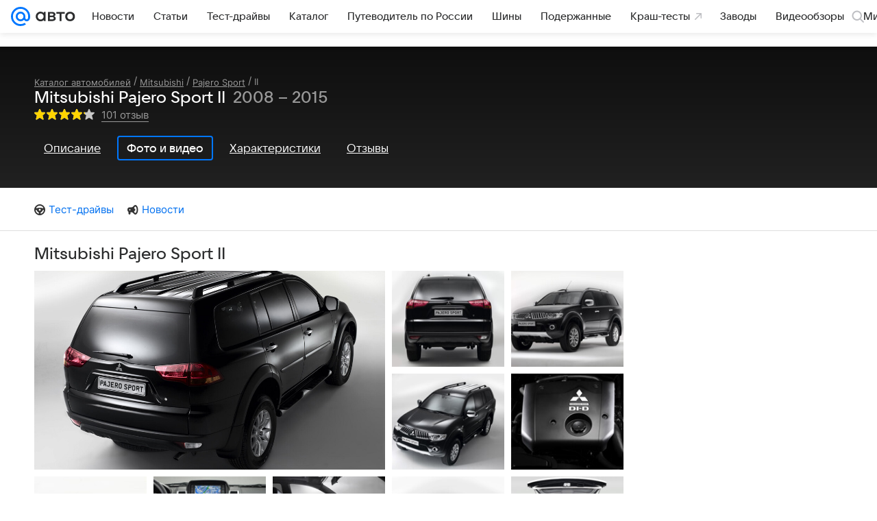

--- FILE ---
content_type: application/javascript; charset=utf-8
request_url: https://auto.mail.ru/dist/headline/client.js?2796260961
body_size: 93749
content:
/*! For license information please see client.js.LICENSE.txt */
!function(e,t){if("object"==typeof exports&&"object"==typeof module)module.exports=t();else if("function"==typeof define&&define.amd)define([],t);else{var n=t();for(var r in n)("object"==typeof exports?exports:e)[r]=n[r]}}(this,(function(){return function(){var e,t,n,r={56469:function(e,t,n){"use strict";function r(e,t){var n=Boolean(t.getRootNode&&t.getRootNode().host);if(e.contains(t))return!0;if(n){var r=t;do{if(r&&e.isSameNode(r))return!0;r=r.parentNode||r.host}while(r)}return!1}n.d(t,{Z:function(){return r}})},81375:function(e,t,n){"use strict";function r(e){var t=e.getBoundingClientRect();return{width:t.width,height:t.height,top:t.top,right:t.right,bottom:t.bottom,left:t.left,x:t.left,y:t.top}}n.d(t,{Z:function(){return r}})},81657:function(e,t,n){"use strict";n.d(t,{Z:function(){return m}});var r=n(82674),o=n(80182),i=n(11509),a=n(5064),l=n(22120),u=n(72859),c=n(69419),s=n(84592),f=n(81375),d=n(728),p=n(56469),h=n(61856),g=n(142);function v(e,t){return t===r.Pj?(0,g.Z)((0,o.Z)(e)):(0,s.R)(t)?function(e){var t=(0,f.Z)(e);return t.top=t.top+e.clientTop,t.left=t.left+e.clientLeft,t.bottom=t.top+e.clientHeight,t.right=t.left+e.clientWidth,t.width=e.clientWidth,t.height=e.clientHeight,t.x=t.left,t.y=t.top,t}(t):(0,g.Z)((0,i.Z)((0,u.Z)(e)))}function m(e,t,n){var r="clippingParents"===t?function(e){var t=(0,a.Z)((0,d.Z)(e)),n=["absolute","fixed"].indexOf((0,c.Z)(e).position)>=0&&(0,s.R)(e)?(0,l.Z)(e):e;return(0,s.k)(n)?t.filter((function(e){return(0,s.k)(e)&&(0,p.Z)(e,n)&&"body"!==(0,h.Z)(e)})):[]}(e):[].concat(t),o=[].concat(r,[n]),i=o[0],u=o.reduce((function(t,n){var r=v(e,n);return t.top=Math.max(r.top,t.top),t.right=Math.min(r.right,t.right),t.bottom=Math.min(r.bottom,t.bottom),t.left=Math.max(r.left,t.left),t}),v(e,i));return u.width=u.right-u.left,u.height=u.bottom-u.top,u.x=u.left,u.y=u.top,u}},33572:function(e,t,n){"use strict";n.d(t,{Z:function(){return s}});var r=n(81375),o=n(65198),i=n(61856),a=n(84592),l=n(85328),u=n(72859),c=n(15606);function s(e,t,n){void 0===n&&(n=!1);var s=(0,u.Z)(t),f=(0,r.Z)(e),d=(0,a.R)(t),p={scrollLeft:0,scrollTop:0},h={x:0,y:0};return(d||!d&&!n)&&(("body"!==(0,i.Z)(t)||(0,c.Z)(s))&&(p=(0,o.Z)(t)),(0,a.R)(t)?((h=(0,r.Z)(t)).x+=t.clientLeft,h.y+=t.clientTop):s&&(h.x=(0,l.Z)(s))),{x:f.left+p.scrollLeft-h.x,y:f.top+p.scrollTop-h.y,width:f.width,height:f.height}}},69419:function(e,t,n){"use strict";n.d(t,{Z:function(){return o}});var r=n(31975);function o(e){return(0,r.Z)(e).getComputedStyle(e)}},72859:function(e,t,n){"use strict";n.d(t,{Z:function(){return o}});var r=n(84592);function o(e){return((0,r.k)(e)?e.ownerDocument:e.document).documentElement}},11509:function(e,t,n){"use strict";n.d(t,{Z:function(){return l}});var r=n(72859),o=n(69419),i=n(85328),a=n(64093);function l(e){var t=(0,r.Z)(e),n=(0,a.Z)(e),l=e.ownerDocument.body,u=Math.max(t.scrollWidth,t.clientWidth,l?l.scrollWidth:0,l?l.clientWidth:0),c=Math.max(t.scrollHeight,t.clientHeight,l?l.scrollHeight:0,l?l.clientHeight:0),s=-n.scrollLeft+(0,i.Z)(e),f=-n.scrollTop;return"rtl"===(0,o.Z)(l||t).direction&&(s+=Math.max(t.clientWidth,l?l.clientWidth:0)-u),{width:u,height:c,x:s,y:f}}},54644:function(e,t,n){"use strict";function r(e){return{scrollLeft:e.scrollLeft,scrollTop:e.scrollTop}}n.d(t,{Z:function(){return r}})},43870:function(e,t,n){"use strict";function r(e){return{x:e.offsetLeft,y:e.offsetTop,width:e.offsetWidth,height:e.offsetHeight}}n.d(t,{Z:function(){return r}})},61856:function(e,t,n){"use strict";function r(e){return e?(e.nodeName||"").toLowerCase():null}n.d(t,{Z:function(){return r}})},65198:function(e,t,n){"use strict";n.d(t,{Z:function(){return l}});var r=n(64093),o=n(31975),i=n(84592),a=n(54644);function l(e){return e!==(0,o.Z)(e)&&(0,i.R)(e)?(0,a.Z)(e):(0,r.Z)(e)}},22120:function(e,t,n){"use strict";n.d(t,{Z:function(){return f}});var r=n(31975),o=n(61856),i=n(69419),a=n(84592),l=n(82042),u=n(728),c=n(72859);function s(e){if(!(0,a.R)(e)||"fixed"===(0,i.Z)(e).position)return null;var t=e.offsetParent;if(t){var n=(0,c.Z)(t);if("body"===(0,o.Z)(t)&&"static"===(0,i.Z)(t).position&&"static"!==(0,i.Z)(n).position)return n}return t}function f(e){for(var t=(0,r.Z)(e),n=s(e);n&&(0,l.Z)(n)&&"static"===(0,i.Z)(n).position;)n=s(n);return n&&"body"===(0,o.Z)(n)&&"static"===(0,i.Z)(n).position?t:n||function(e){for(var t=(0,u.Z)(e);(0,a.R)(t)&&["html","body"].indexOf((0,o.Z)(t))<0;){var n=(0,i.Z)(t);if("none"!==n.transform||"none"!==n.perspective||n.willChange&&"auto"!==n.willChange)return t;t=t.parentNode}return null}(e)||t}},728:function(e,t,n){"use strict";n.d(t,{Z:function(){return i}});var r=n(61856),o=n(72859);function i(e){return"html"===(0,r.Z)(e)?e:e.assignedSlot||e.parentNode||e.host||(0,o.Z)(e)}},97154:function(e,t,n){"use strict";n.d(t,{Z:function(){return l}});var r=n(728),o=n(15606),i=n(61856),a=n(84592);function l(e){return["html","body","#document"].indexOf((0,i.Z)(e))>=0?e.ownerDocument.body:(0,a.R)(e)&&(0,o.Z)(e)?e:l((0,r.Z)(e))}},80182:function(e,t,n){"use strict";n.d(t,{Z:function(){return a}});var r=n(31975),o=n(72859),i=n(85328);function a(e){var t=(0,r.Z)(e),n=(0,o.Z)(e),a=t.visualViewport,l=n.clientWidth,u=n.clientHeight,c=0,s=0;return a&&(l=a.width,u=a.height,/^((?!chrome|android).)*safari/i.test(navigator.userAgent)||(c=a.offsetLeft,s=a.offsetTop)),{width:l,height:u,x:c+(0,i.Z)(e),y:s}}},31975:function(e,t,n){"use strict";function r(e){if("[object Window]"!==e.toString()){var t=e.ownerDocument;return t?t.defaultView:window}return e}n.d(t,{Z:function(){return r}})},64093:function(e,t,n){"use strict";n.d(t,{Z:function(){return o}});var r=n(31975);function o(e){var t=(0,r.Z)(e);return{scrollLeft:t.pageXOffset,scrollTop:t.pageYOffset}}},85328:function(e,t,n){"use strict";n.d(t,{Z:function(){return a}});var r=n(81375),o=n(72859),i=n(64093);function a(e){return(0,r.Z)((0,o.Z)(e)).left+(0,i.Z)(e).scrollLeft}},84592:function(e,t,n){"use strict";n.d(t,{R:function(){return i},k:function(){return o}});var r=n(31975);function o(e){return e instanceof(0,r.Z)(e).Element||e instanceof Element}function i(e){return e instanceof(0,r.Z)(e).HTMLElement||e instanceof HTMLElement}},15606:function(e,t,n){"use strict";n.d(t,{Z:function(){return o}});var r=n(69419);function o(e){var t=(0,r.Z)(e),n=t.overflow,o=t.overflowX,i=t.overflowY;return/auto|scroll|overlay|hidden/.test(n+i+o)}},82042:function(e,t,n){"use strict";n.d(t,{Z:function(){return o}});var r=n(61856);function o(e){return["table","td","th"].indexOf((0,r.Z)(e))>=0}},5064:function(e,t,n){"use strict";n.d(t,{Z:function(){return u}});var r=n(97154),o=n(728),i=n(61856),a=n(31975),l=n(15606);function u(e,t){void 0===t&&(t=[]);var n=(0,r.Z)(e),c="body"===(0,i.Z)(n),s=(0,a.Z)(n),f=c?[s].concat(s.visualViewport||[],(0,l.Z)(n)?n:[]):n,d=t.concat(f);return c?d:d.concat(u((0,o.Z)(f)))}},82674:function(e,t,n){"use strict";n.d(t,{BL:function(){return c},Ct:function(){return v},F2:function(){return i},I:function(){return o},Pj:function(){return d},YP:function(){return h},bw:function(){return g},d7:function(){return l},k5:function(){return p},mv:function(){return u},t$:function(){return a},ut:function(){return s},we:function(){return r},xs:function(){return m},zV:function(){return f}});var r="top",o="bottom",i="right",a="left",l="auto",u=[r,o,i,a],c="start",s="end",f="clippingParents",d="viewport",p="popper",h="reference",g=u.reduce((function(e,t){return e.concat([t+"-"+c,t+"-"+s])}),[]),v=[].concat(u,[l]).reduce((function(e,t){return e.concat([t,t+"-"+c,t+"-"+s])}),[]),m=["beforeRead","read","afterRead","beforeMain","main","afterMain","beforeWrite","write","afterWrite"]},36188:function(e,t,n){"use strict";n.d(t,{kZ:function(){return p}});var r=n(33572),o=n(43870),i=n(5064),a=n(22120),l=n(41233),u=n(40944),c=n(29037),s=n(84592),f={placement:"bottom",modifiers:[],strategy:"absolute"};function d(){for(var e=arguments.length,t=new Array(e),n=0;n<e;n++)t[n]=arguments[n];return!t.some((function(e){return!(e&&"function"==typeof e.getBoundingClientRect)}))}function p(e){void 0===e&&(e={});var t=e,n=t.defaultModifiers,p=void 0===n?[]:n,h=t.defaultOptions,g=void 0===h?f:h;return function(e,t,n){void 0===n&&(n=g);var h={placement:"bottom",orderedModifiers:[],options:Object.assign(Object.assign({},f),g),modifiersData:{},elements:{reference:e,popper:t},attributes:{},styles:{}},v=[],m=!1,y={state:h,setOptions:function(n){b(),h.options=Object.assign(Object.assign(Object.assign({},g),h.options),n),h.scrollParents={reference:(0,s.k)(e)?(0,i.Z)(e):e.contextElement?(0,i.Z)(e.contextElement):[],popper:(0,i.Z)(t)};var r=(0,l.Z)((0,c.Z)([].concat(p,h.options.modifiers)));return h.orderedModifiers=r.filter((function(e){return e.enabled})),h.orderedModifiers.forEach((function(e){var t=e.name,n=e.options,r=void 0===n?{}:n,o=e.effect;if("function"==typeof o){var i=o({state:h,name:t,instance:y,options:r}),a=function(){};v.push(i||a)}})),y.update()},forceUpdate:function(){if(!m){var e=h.elements,t=e.reference,n=e.popper;if(d(t,n)){h.rects={reference:(0,r.Z)(t,(0,a.Z)(n),"fixed"===h.options.strategy),popper:(0,o.Z)(n)},h.reset=!1,h.placement=h.options.placement,h.orderedModifiers.forEach((function(e){return h.modifiersData[e.name]=Object.assign({},e.data)}));for(var i=0;i<h.orderedModifiers.length;i++)if(!0!==h.reset){var l=h.orderedModifiers[i],u=l.fn,c=l.options,s=void 0===c?{}:c,f=l.name;"function"==typeof u&&(h=u({state:h,options:s,name:f,instance:y})||h)}else h.reset=!1,i=-1}}},update:(0,u.Z)((function(){return new Promise((function(e){y.forceUpdate(),e(h)}))})),destroy:function(){b(),m=!0}};if(!d(e,t))return y;function b(){v.forEach((function(e){return e()})),v=[]}return y.setOptions(n).then((function(e){!m&&n.onFirstUpdate&&n.onFirstUpdate(e)})),y}}},81373:function(e,t,n){"use strict";var r=n(61856),o=n(84592);t.Z={name:"applyStyles",enabled:!0,phase:"write",fn:function(e){var t=e.state;Object.keys(t.elements).forEach((function(e){var n=t.styles[e]||{},i=t.attributes[e]||{},a=t.elements[e];(0,o.R)(a)&&(0,r.Z)(a)&&(Object.assign(a.style,n),Object.keys(i).forEach((function(e){var t=i[e];!1===t?a.removeAttribute(e):a.setAttribute(e,!0===t?"":t)})))}))},effect:function(e){var t=e.state,n={popper:{position:t.options.strategy,left:"0",top:"0",margin:"0"},arrow:{position:"absolute"},reference:{}};return Object.assign(t.elements.popper.style,n.popper),t.elements.arrow&&Object.assign(t.elements.arrow.style,n.arrow),function(){Object.keys(t.elements).forEach((function(e){var i=t.elements[e],a=t.attributes[e]||{},l=Object.keys(t.styles.hasOwnProperty(e)?t.styles[e]:n[e]).reduce((function(e,t){return e[t]="",e}),{});(0,o.R)(i)&&(0,r.Z)(i)&&(Object.assign(i.style,l),Object.keys(a).forEach((function(e){i.removeAttribute(e)})))}))}},requires:["computeStyles"]}},69818:function(e,t,n){"use strict";var r=n(14065),o=n(43870),i=n(56469),a=n(22120),l=n(72996),u=n(52236),c=n(85091),s=n(68082),f=n(82674);t.Z={name:"arrow",enabled:!0,phase:"main",fn:function(e){var t,n=e.state,i=e.name,c=n.elements.arrow,s=n.modifiersData.popperOffsets,d=(0,r.Z)(n.placement),p=(0,l.Z)(d),h=[f.t$,f.F2].indexOf(d)>=0?"height":"width";if(c&&s){var g=n.modifiersData[i+"#persistent"].padding,v=(0,o.Z)(c),m="y"===p?f.we:f.t$,y="y"===p?f.I:f.F2,b=n.rects.reference[h]+n.rects.reference[p]-s[p]-n.rects.popper[h],_=s[p]-n.rects.reference[p],w=(0,a.Z)(c),E=w?"y"===p?w.clientHeight||0:w.clientWidth||0:0,S=b/2-_/2,k=g[m],x=E-v[h]-g[y],C=E/2-v[h]/2+S,F=(0,u.Z)(k,C,x),O=p;n.modifiersData[i]=((t={})[O]=F,t.centerOffset=F-C,t)}},effect:function(e){var t=e.state,n=e.options,r=e.name,o=n.element,a=void 0===o?"[data-popper-arrow]":o,l=n.padding,u=void 0===l?0:l;null!=a&&("string"!=typeof a||(a=t.elements.popper.querySelector(a)))&&(0,i.Z)(t.elements.popper,a)&&(t.elements.arrow=a,t.modifiersData[r+"#persistent"]={padding:(0,c.Z)("number"!=typeof u?u:(0,s.Z)(u,f.mv))})},requires:["popperOffsets"],requiresIfExists:["preventOverflow"]}},45298:function(e,t,n){"use strict";var r=n(82674),o=n(22120),i=n(31975),a=n(72859),l=n(14065),u={top:"auto",right:"auto",bottom:"auto",left:"auto"};function c(e){var t,n=e.popper,l=e.popperRect,c=e.placement,s=e.offsets,f=e.position,d=e.gpuAcceleration,p=e.adaptive,h=function(e){var t=e.x,n=e.y,r=window.devicePixelRatio||1;return{x:Math.round(t*r)/r||0,y:Math.round(n*r)/r||0}}(s),g=h.x,v=h.y,m=s.hasOwnProperty("x"),y=s.hasOwnProperty("y"),b=r.t$,_=r.we,w=window;if(p){var E=(0,o.Z)(n);E===(0,i.Z)(n)&&(E=(0,a.Z)(n)),c===r.we&&(_=r.I,v-=E.clientHeight-l.height,v*=d?1:-1),c===r.t$&&(b=r.F2,g-=E.clientWidth-l.width,g*=d?1:-1)}var S,k=Object.assign({position:f},p&&u);return d?Object.assign(Object.assign({},k),{},((S={})[_]=y?"0":"",S[b]=m?"0":"",S.transform=(w.devicePixelRatio||1)<2?"translate("+g+"px, "+v+"px)":"translate3d("+g+"px, "+v+"px, 0)",S)):Object.assign(Object.assign({},k),{},((t={})[_]=y?v+"px":"",t[b]=m?g+"px":"",t.transform="",t))}t.Z={name:"computeStyles",enabled:!0,phase:"beforeWrite",fn:function(e){var t=e.state,n=e.options,r=n.gpuAcceleration,o=void 0===r||r,i=n.adaptive,a=void 0===i||i,u={placement:(0,l.Z)(t.placement),popper:t.elements.popper,popperRect:t.rects.popper,gpuAcceleration:o};null!=t.modifiersData.popperOffsets&&(t.styles.popper=Object.assign(Object.assign({},t.styles.popper),c(Object.assign(Object.assign({},u),{},{offsets:t.modifiersData.popperOffsets,position:t.options.strategy,adaptive:a})))),null!=t.modifiersData.arrow&&(t.styles.arrow=Object.assign(Object.assign({},t.styles.arrow),c(Object.assign(Object.assign({},u),{},{offsets:t.modifiersData.arrow,position:"absolute",adaptive:!1})))),t.attributes.popper=Object.assign(Object.assign({},t.attributes.popper),{},{"data-popper-placement":t.placement})},data:{}}},211:function(e,t,n){"use strict";var r=n(31975),o={passive:!0};t.Z={name:"eventListeners",enabled:!0,phase:"write",fn:function(){},effect:function(e){var t=e.state,n=e.instance,i=e.options,a=i.scroll,l=void 0===a||a,u=i.resize,c=void 0===u||u,s=(0,r.Z)(t.elements.popper),f=[].concat(t.scrollParents.reference,t.scrollParents.popper);return l&&f.forEach((function(e){e.addEventListener("scroll",n.update,o)})),c&&s.addEventListener("resize",n.update,o),function(){l&&f.forEach((function(e){e.removeEventListener("scroll",n.update,o)})),c&&s.removeEventListener("resize",n.update,o)}},data:{}}},91342:function(e,t,n){"use strict";var r=n(20784),o=n(14065),i=n(33379),a=n(97850),l=n(18186),u=n(82674),c=n(63507);t.Z={name:"flip",enabled:!0,phase:"main",fn:function(e){var t=e.state,n=e.options,s=e.name;if(!t.modifiersData[s]._skip){for(var f=n.mainAxis,d=void 0===f||f,p=n.altAxis,h=void 0===p||p,g=n.fallbackPlacements,v=n.padding,m=n.boundary,y=n.rootBoundary,b=n.altBoundary,_=n.flipVariations,w=void 0===_||_,E=n.allowedAutoPlacements,S=t.options.placement,k=(0,o.Z)(S),x=g||(k===S||!w?[(0,r.Z)(S)]:function(e){if((0,o.Z)(e)===u.d7)return[];var t=(0,r.Z)(e);return[(0,i.Z)(e),t,(0,i.Z)(t)]}(S)),C=[S].concat(x).reduce((function(e,n){return e.concat((0,o.Z)(n)===u.d7?(0,l.Z)(t,{placement:n,boundary:m,rootBoundary:y,padding:v,flipVariations:w,allowedAutoPlacements:E}):n)}),[]),F=t.rects.reference,O=t.rects.popper,T=new Map,P=!0,D=C[0],z=0;z<C.length;z++){var A=C[z],I=(0,o.Z)(A),j=(0,c.Z)(A)===u.BL,B=[u.we,u.I].indexOf(I)>=0,M=B?"width":"height",L=(0,a.Z)(t,{placement:A,boundary:m,rootBoundary:y,altBoundary:b,padding:v}),N=B?j?u.F2:u.t$:j?u.I:u.we;F[M]>O[M]&&(N=(0,r.Z)(N));var R=(0,r.Z)(N),H=[];if(d&&H.push(L[I]<=0),h&&H.push(L[N]<=0,L[R]<=0),H.every((function(e){return e}))){D=A,P=!1;break}T.set(A,H)}if(P)for(var U=function(e){var t=C.find((function(t){var n=T.get(t);if(n)return n.slice(0,e).every((function(e){return e}))}));if(t)return D=t,"break"},Z=w?3:1;Z>0;Z--){if("break"===U(Z))break}t.placement!==D&&(t.modifiersData[s]._skip=!0,t.placement=D,t.reset=!0)}},requiresIfExists:["offset"],data:{_skip:!1}}},18405:function(e,t,n){"use strict";var r=n(82674),o=n(97850);function i(e,t,n){return void 0===n&&(n={x:0,y:0}),{top:e.top-t.height-n.y,right:e.right-t.width+n.x,bottom:e.bottom-t.height+n.y,left:e.left-t.width-n.x}}function a(e){return[r.we,r.F2,r.I,r.t$].some((function(t){return e[t]>=0}))}t.Z={name:"hide",enabled:!0,phase:"main",requiresIfExists:["preventOverflow"],fn:function(e){var t=e.state,n=e.name,r=t.rects.reference,l=t.rects.popper,u=t.modifiersData.preventOverflow,c=(0,o.Z)(t,{elementContext:"reference"}),s=(0,o.Z)(t,{altBoundary:!0}),f=i(c,r),d=i(s,l,u),p=a(f),h=a(d);t.modifiersData[n]={referenceClippingOffsets:f,popperEscapeOffsets:d,isReferenceHidden:p,hasPopperEscaped:h},t.attributes.popper=Object.assign(Object.assign({},t.attributes.popper),{},{"data-popper-reference-hidden":p,"data-popper-escaped":h})}}},930:function(e,t,n){"use strict";var r=n(14065),o=n(82674);t.Z={name:"offset",enabled:!0,phase:"main",requires:["popperOffsets"],fn:function(e){var t=e.state,n=e.options,i=e.name,a=n.offset,l=void 0===a?[0,0]:a,u=o.Ct.reduce((function(e,n){return e[n]=function(e,t,n){var i=(0,r.Z)(e),a=[o.t$,o.we].indexOf(i)>=0?-1:1,l="function"==typeof n?n(Object.assign(Object.assign({},t),{},{placement:e})):n,u=l[0],c=l[1];return u=u||0,c=(c||0)*a,[o.t$,o.F2].indexOf(i)>=0?{x:c,y:u}:{x:u,y:c}}(n,t.rects,l),e}),{}),c=u[t.placement],s=c.x,f=c.y;null!=t.modifiersData.popperOffsets&&(t.modifiersData.popperOffsets.x+=s,t.modifiersData.popperOffsets.y+=f),t.modifiersData[i]=u}}},27740:function(e,t,n){"use strict";var r=n(27497);t.Z={name:"popperOffsets",enabled:!0,phase:"read",fn:function(e){var t=e.state,n=e.name;t.modifiersData[n]=(0,r.Z)({reference:t.rects.reference,element:t.rects.popper,strategy:"absolute",placement:t.placement})},data:{}}},87719:function(e,t,n){"use strict";var r=n(82674),o=n(14065),i=n(72996),a=n(7665),l=n(52236),u=n(43870),c=n(22120),s=n(97850),f=n(63507),d=n(93802);t.Z={name:"preventOverflow",enabled:!0,phase:"main",fn:function(e){var t=e.state,n=e.options,p=e.name,h=n.mainAxis,g=void 0===h||h,v=n.altAxis,m=void 0!==v&&v,y=n.boundary,b=n.rootBoundary,_=n.altBoundary,w=n.padding,E=n.tether,S=void 0===E||E,k=n.tetherOffset,x=void 0===k?0:k,C=(0,s.Z)(t,{boundary:y,rootBoundary:b,padding:w,altBoundary:_}),F=(0,o.Z)(t.placement),O=(0,f.Z)(t.placement),T=!O,P=(0,i.Z)(F),D=(0,a.Z)(P),z=t.modifiersData.popperOffsets,A=t.rects.reference,I=t.rects.popper,j="function"==typeof x?x(Object.assign(Object.assign({},t.rects),{},{placement:t.placement})):x,B={x:0,y:0};if(z){if(g){var M="y"===P?r.we:r.t$,L="y"===P?r.I:r.F2,N="y"===P?"height":"width",R=z[P],H=z[P]+C[M],U=z[P]-C[L],Z=S?-I[N]/2:0,W=O===r.BL?A[N]:I[N],V=O===r.BL?-I[N]:-A[N],$=t.elements.arrow,q=S&&$?(0,u.Z)($):{width:0,height:0},K=t.modifiersData["arrow#persistent"]?t.modifiersData["arrow#persistent"].padding:(0,d.Z)(),X=K[M],Q=K[L],G=(0,l.Z)(0,A[N],q[N]),Y=T?A[N]/2-Z-G-X-j:W-G-X-j,J=T?-A[N]/2+Z+G+Q+j:V+G+Q+j,ee=t.elements.arrow&&(0,c.Z)(t.elements.arrow),te=ee?"y"===P?ee.clientTop||0:ee.clientLeft||0:0,ne=t.modifiersData.offset?t.modifiersData.offset[t.placement][P]:0,re=z[P]+Y-ne-te,oe=z[P]+J-ne,ie=(0,l.Z)(S?Math.min(H,re):H,R,S?Math.max(U,oe):U);z[P]=ie,B[P]=ie-R}if(m){var ae="x"===P?r.we:r.t$,le="x"===P?r.I:r.F2,ue=z[D],ce=ue+C[ae],se=ue-C[le],fe=(0,l.Z)(ce,ue,se);z[D]=fe,B[D]=fe-ue}t.modifiersData[p]=B}},requiresIfExists:["offset"]}},80416:function(e,t,n){"use strict";n.d(t,{fi:function(){return h}});var r=n(36188),o=n(211),i=n(27740),a=n(45298),l=n(81373),u=n(930),c=n(91342),s=n(87719),f=n(69818),d=n(18405),p=[o.Z,i.Z,a.Z,l.Z,u.Z,c.Z,s.Z,f.Z,d.Z],h=(0,r.kZ)({defaultModifiers:p})},18186:function(e,t,n){"use strict";n.d(t,{Z:function(){return l}});var r=n(63507),o=n(82674),i=n(97850),a=n(14065);function l(e,t){void 0===t&&(t={});var n=t,l=n.placement,u=n.boundary,c=n.rootBoundary,s=n.padding,f=n.flipVariations,d=n.allowedAutoPlacements,p=void 0===d?o.Ct:d,h=(0,r.Z)(l),g=h?f?o.bw:o.bw.filter((function(e){return(0,r.Z)(e)===h})):o.mv,v=g.filter((function(e){return p.indexOf(e)>=0}));0===v.length&&(v=g);var m=v.reduce((function(t,n){return t[n]=(0,i.Z)(e,{placement:n,boundary:u,rootBoundary:c,padding:s})[(0,a.Z)(n)],t}),{});return Object.keys(m).sort((function(e,t){return m[e]-m[t]}))}},27497:function(e,t,n){"use strict";n.d(t,{Z:function(){return l}});var r=n(14065),o=n(63507),i=n(72996),a=n(82674);function l(e){var t,n=e.reference,l=e.element,u=e.placement,c=u?(0,r.Z)(u):null,s=u?(0,o.Z)(u):null,f=n.x+n.width/2-l.width/2,d=n.y+n.height/2-l.height/2;switch(c){case a.we:t={x:f,y:n.y-l.height};break;case a.I:t={x:f,y:n.y+n.height};break;case a.F2:t={x:n.x+n.width,y:d};break;case a.t$:t={x:n.x-l.width,y:d};break;default:t={x:n.x,y:n.y}}var p=c?(0,i.Z)(c):null;if(null!=p){var h="y"===p?"height":"width";switch(s){case a.BL:t[p]=Math.floor(t[p])-Math.floor(n[h]/2-l[h]/2);break;case a.ut:t[p]=Math.floor(t[p])+Math.ceil(n[h]/2-l[h]/2)}}return t}},40944:function(e,t,n){"use strict";function r(e){var t;return function(){return t||(t=new Promise((function(n){Promise.resolve().then((function(){t=void 0,n(e())}))}))),t}}n.d(t,{Z:function(){return r}})},97850:function(e,t,n){"use strict";n.d(t,{Z:function(){return d}});var r=n(81375),o=n(81657),i=n(72859),a=n(27497),l=n(142),u=n(82674),c=n(84592),s=n(85091),f=n(68082);function d(e,t){void 0===t&&(t={});var n=t,d=n.placement,p=void 0===d?e.placement:d,h=n.boundary,g=void 0===h?u.zV:h,v=n.rootBoundary,m=void 0===v?u.Pj:v,y=n.elementContext,b=void 0===y?u.k5:y,_=n.altBoundary,w=void 0!==_&&_,E=n.padding,S=void 0===E?0:E,k=(0,s.Z)("number"!=typeof S?S:(0,f.Z)(S,u.mv)),x=b===u.k5?u.YP:u.k5,C=e.elements.reference,F=e.rects.popper,O=e.elements[w?x:b],T=(0,o.Z)((0,c.k)(O)?O:O.contextElement||(0,i.Z)(e.elements.popper),g,m),P=(0,r.Z)(C),D=(0,a.Z)({reference:P,element:F,strategy:"absolute",placement:p}),z=(0,l.Z)(Object.assign(Object.assign({},F),D)),A=b===u.k5?z:P,I={top:T.top-A.top+k.top,bottom:A.bottom-T.bottom+k.bottom,left:T.left-A.left+k.left,right:A.right-T.right+k.right},j=e.modifiersData.offset;if(b===u.k5&&j){var B=j[p];Object.keys(I).forEach((function(e){var t=[u.F2,u.I].indexOf(e)>=0?1:-1,n=[u.we,u.I].indexOf(e)>=0?"y":"x";I[e]+=B[n]*t}))}return I}},68082:function(e,t,n){"use strict";function r(e,t){return t.reduce((function(t,n){return t[n]=e,t}),{})}n.d(t,{Z:function(){return r}})},7665:function(e,t,n){"use strict";function r(e){return"x"===e?"y":"x"}n.d(t,{Z:function(){return r}})},14065:function(e,t,n){"use strict";function r(e){return e.split("-")[0]}n.d(t,{Z:function(){return r}})},93802:function(e,t,n){"use strict";function r(){return{top:0,right:0,bottom:0,left:0}}n.d(t,{Z:function(){return r}})},72996:function(e,t,n){"use strict";function r(e){return["top","bottom"].indexOf(e)>=0?"x":"y"}n.d(t,{Z:function(){return r}})},20784:function(e,t,n){"use strict";n.d(t,{Z:function(){return o}});var r={left:"right",right:"left",bottom:"top",top:"bottom"};function o(e){return e.replace(/left|right|bottom|top/g,(function(e){return r[e]}))}},33379:function(e,t,n){"use strict";n.d(t,{Z:function(){return o}});var r={start:"end",end:"start"};function o(e){return e.replace(/start|end/g,(function(e){return r[e]}))}},63507:function(e,t,n){"use strict";function r(e){return e.split("-")[1]}n.d(t,{Z:function(){return r}})},29037:function(e,t,n){"use strict";function r(e){var t=e.reduce((function(e,t){var n=e[t.name];return e[t.name]=n?Object.assign(Object.assign(Object.assign({},n),t),{},{options:Object.assign(Object.assign({},n.options),t.options),data:Object.assign(Object.assign({},n.data),t.data)}):t,e}),{});return Object.keys(t).map((function(e){return t[e]}))}n.d(t,{Z:function(){return r}})},85091:function(e,t,n){"use strict";n.d(t,{Z:function(){return o}});var r=n(93802);function o(e){return Object.assign(Object.assign({},(0,r.Z)()),e)}},41233:function(e,t,n){"use strict";n.d(t,{Z:function(){return i}});var r=n(82674);function o(e){var t=new Map,n=new Set,r=[];function o(e){n.add(e.name),[].concat(e.requires||[],e.requiresIfExists||[]).forEach((function(e){if(!n.has(e)){var r=t.get(e);r&&o(r)}})),r.push(e)}return e.forEach((function(e){t.set(e.name,e)})),e.forEach((function(e){n.has(e.name)||o(e)})),r}function i(e){var t=o(e);return r.xs.reduce((function(e,n){return e.concat(t.filter((function(e){return e.phase===n})))}),[])}},142:function(e,t,n){"use strict";function r(e){return Object.assign(Object.assign({},e),{},{left:e.x,top:e.y,right:e.x+e.width,bottom:e.y+e.height})}n.d(t,{Z:function(){return r}})},52236:function(e,t,n){"use strict";function r(e,t,n){return Math.max(e,Math.min(t,n))}n.d(t,{Z:function(){return r}})},59123:function(e,t,n){"use strict";n.d(t,{S1:function(){return lt}});var r=function(e,t){return r=Object.setPrototypeOf||{__proto__:[]}instanceof Array&&function(e,t){e.__proto__=t}||function(e,t){for(var n in t)t.hasOwnProperty(n)&&(e[n]=t[n])},r(e,t)};function o(e,t){function n(){this.constructor=e}r(e,t),e.prototype=null===t?Object.create(t):(n.prototype=t.prototype,new n)}var i=function(){return i=Object.assign||function(e){for(var t,n=1,r=arguments.length;n<r;n++)for(var o in t=arguments[n])Object.prototype.hasOwnProperty.call(t,o)&&(e[o]=t[o]);return e},i.apply(this,arguments)};function a(e){var t="function"==typeof Symbol&&Symbol.iterator,n=t&&e[t],r=0;if(n)return n.call(e);if(e&&"number"==typeof e.length)return{next:function(){return e&&r>=e.length&&(e=void 0),{value:e&&e[r++],done:!e}}};throw new TypeError(t?"Object is not iterable.":"Symbol.iterator is not defined.")}function l(e,t){var n="function"==typeof Symbol&&e[Symbol.iterator];if(!n)return e;var r,o,i=n.call(e),a=[];try{for(;(void 0===t||t-- >0)&&!(r=i.next()).done;)a.push(r.value)}catch(e){o={error:e}}finally{try{r&&!r.done&&(n=i.return)&&n.call(i)}finally{if(o)throw o.error}}return a}function u(){for(var e=[],t=0;t<arguments.length;t++)e=e.concat(l(arguments[t]));return e}var c,s=n(30350),f=n(71368);!function(e){e.PENDING="PENDING",e.RESOLVED="RESOLVED",e.REJECTED="REJECTED"}(c||(c={}));var d=function(){function e(e){var t=this;this._state=c.PENDING,this._handlers=[],this._resolve=function(e){t._setResult(c.RESOLVED,e)},this._reject=function(e){t._setResult(c.REJECTED,e)},this._setResult=function(e,n){t._state===c.PENDING&&((0,s.J8)(n)?n.then(t._resolve,t._reject):(t._state=e,t._value=n,t._executeHandlers()))},this._attachHandler=function(e){t._handlers=t._handlers.concat(e),t._executeHandlers()},this._executeHandlers=function(){if(t._state!==c.PENDING){var e=t._handlers.slice();t._handlers=[],e.forEach((function(e){e.done||(t._state===c.RESOLVED&&e.onfulfilled&&e.onfulfilled(t._value),t._state===c.REJECTED&&e.onrejected&&e.onrejected(t._value),e.done=!0)}))}};try{e(this._resolve,this._reject)}catch(e){this._reject(e)}}return e.resolve=function(t){return new e((function(e){e(t)}))},e.reject=function(t){return new e((function(e,n){n(t)}))},e.all=function(t){return new e((function(n,r){if(Array.isArray(t))if(0!==t.length){var o=t.length,i=[];t.forEach((function(t,a){e.resolve(t).then((function(e){i[a]=e,0===(o-=1)&&n(i)})).then(null,r)}))}else n([]);else r(new TypeError("Promise.all requires an array as input."))}))},e.prototype.then=function(t,n){var r=this;return new e((function(e,o){r._attachHandler({done:!1,onfulfilled:function(n){if(t)try{return void e(t(n))}catch(e){return void o(e)}else e(n)},onrejected:function(t){if(n)try{return void e(n(t))}catch(e){return void o(e)}else o(t)}})}))},e.prototype.catch=function(e){return this.then((function(e){return e}),e)},e.prototype.finally=function(t){var n=this;return new e((function(e,r){var o,i;return n.then((function(e){i=!1,o=e,t&&t()}),(function(e){i=!0,o=e,t&&t()})).then((function(){i?r(o):e(o)}))}))},e.prototype.toString=function(){return"[object SyncPromise]"},e}(),p=function(){function e(){this._notifyingListeners=!1,this._scopeListeners=[],this._eventProcessors=[],this._breadcrumbs=[],this._user={},this._tags={},this._extra={},this._contexts={}}return e.clone=function(t){var n=new e;return t&&(n._breadcrumbs=u(t._breadcrumbs),n._tags=i({},t._tags),n._extra=i({},t._extra),n._contexts=i({},t._contexts),n._user=t._user,n._level=t._level,n._span=t._span,n._transactionName=t._transactionName,n._fingerprint=t._fingerprint,n._eventProcessors=u(t._eventProcessors)),n},e.prototype.addScopeListener=function(e){this._scopeListeners.push(e)},e.prototype.addEventProcessor=function(e){return this._eventProcessors.push(e),this},e.prototype.setUser=function(e){return this._user=e||{},this._notifyScopeListeners(),this},e.prototype.setTags=function(e){return this._tags=i(i({},this._tags),e),this._notifyScopeListeners(),this},e.prototype.setTag=function(e,t){var n;return this._tags=i(i({},this._tags),((n={})[e]=t,n)),this._notifyScopeListeners(),this},e.prototype.setExtras=function(e){return this._extra=i(i({},this._extra),e),this._notifyScopeListeners(),this},e.prototype.setExtra=function(e,t){var n;return this._extra=i(i({},this._extra),((n={})[e]=t,n)),this._notifyScopeListeners(),this},e.prototype.setFingerprint=function(e){return this._fingerprint=e,this._notifyScopeListeners(),this},e.prototype.setLevel=function(e){return this._level=e,this._notifyScopeListeners(),this},e.prototype.setTransactionName=function(e){return this._transactionName=e,this._notifyScopeListeners(),this},e.prototype.setTransaction=function(e){return this.setTransactionName(e)},e.prototype.setContext=function(e,t){var n;return this._contexts=i(i({},this._contexts),((n={})[e]=t,n)),this._notifyScopeListeners(),this},e.prototype.setSpan=function(e){return this._span=e,this._notifyScopeListeners(),this},e.prototype.getSpan=function(){return this._span},e.prototype.getTransaction=function(){var e=this.getSpan();if(e&&e.spanRecorder&&e.spanRecorder.spans[0])return e.spanRecorder.spans[0]},e.prototype.update=function(t){if(!t)return this;if("function"==typeof t){var n=t(this);return n instanceof e?n:this}return t instanceof e?(this._tags=i(i({},this._tags),t._tags),this._extra=i(i({},this._extra),t._extra),this._contexts=i(i({},this._contexts),t._contexts),t._user&&(this._user=t._user),t._level&&(this._level=t._level),t._fingerprint&&(this._fingerprint=t._fingerprint)):(0,s.PO)(t)&&(this._tags=i(i({},this._tags),t.tags),this._extra=i(i({},this._extra),t.extra),this._contexts=i(i({},this._contexts),t.contexts),t.user&&(this._user=t.user),t.level&&(this._level=t.level),t.fingerprint&&(this._fingerprint=t.fingerprint)),this},e.prototype.clear=function(){return this._breadcrumbs=[],this._tags={},this._extra={},this._user={},this._contexts={},this._level=void 0,this._transactionName=void 0,this._fingerprint=void 0,this._span=void 0,this._notifyScopeListeners(),this},e.prototype.addBreadcrumb=function(e,t){var n=i({timestamp:(0,f._I)()},e);return this._breadcrumbs=void 0!==t&&t>=0?u(this._breadcrumbs,[n]).slice(-t):u(this._breadcrumbs,[n]),this._notifyScopeListeners(),this},e.prototype.clearBreadcrumbs=function(){return this._breadcrumbs=[],this._notifyScopeListeners(),this},e.prototype.applyToEvent=function(e,t){return this._extra&&Object.keys(this._extra).length&&(e.extra=i(i({},this._extra),e.extra)),this._tags&&Object.keys(this._tags).length&&(e.tags=i(i({},this._tags),e.tags)),this._user&&Object.keys(this._user).length&&(e.user=i(i({},this._user),e.user)),this._contexts&&Object.keys(this._contexts).length&&(e.contexts=i(i({},this._contexts),e.contexts)),this._level&&(e.level=this._level),this._transactionName&&(e.transaction=this._transactionName),this._span&&(e.contexts=i({trace:this._span.getTraceContext()},e.contexts)),this._applyFingerprint(e),e.breadcrumbs=u(e.breadcrumbs||[],this._breadcrumbs),e.breadcrumbs=e.breadcrumbs.length>0?e.breadcrumbs:void 0,this._notifyEventProcessors(u(h(),this._eventProcessors),e,t)},e.prototype._notifyEventProcessors=function(e,t,n,r){var o=this;return void 0===r&&(r=0),new d((function(a,l){var u=e[r];if(null===t||"function"!=typeof u)a(t);else{var c=u(i({},t),n);(0,s.J8)(c)?c.then((function(t){return o._notifyEventProcessors(e,t,n,r+1).then(a)})).then(null,l):o._notifyEventProcessors(e,c,n,r+1).then(a).then(null,l)}}))},e.prototype._notifyScopeListeners=function(){var e=this;this._notifyingListeners||(this._notifyingListeners=!0,setTimeout((function(){e._scopeListeners.forEach((function(t){t(e)})),e._notifyingListeners=!1})))},e.prototype._applyFingerprint=function(e){e.fingerprint=e.fingerprint?Array.isArray(e.fingerprint)?e.fingerprint:[e.fingerprint]:[],this._fingerprint&&(e.fingerprint=e.fingerprint.concat(this._fingerprint)),e.fingerprint&&!e.fingerprint.length&&delete e.fingerprint},e}();function h(){var e=(0,f.Rf)();return e.__SENTRY__=e.__SENTRY__||{},e.__SENTRY__.globalEventProcessors=e.__SENTRY__.globalEventProcessors||[],e.__SENTRY__.globalEventProcessors}function g(e){h().push(e)}var v=(0,f.Rf)(),m="Sentry Logger ",y=function(){function e(){this._enabled=!1}return e.prototype.disable=function(){this._enabled=!1},e.prototype.enable=function(){this._enabled=!0},e.prototype.log=function(){for(var e=[],t=0;t<arguments.length;t++)e[t]=arguments[t];this._enabled&&(0,f.Cf)((function(){v.console.log(m+"[Log]: "+e.join(" "))}))},e.prototype.warn=function(){for(var e=[],t=0;t<arguments.length;t++)e[t]=arguments[t];this._enabled&&(0,f.Cf)((function(){v.console.warn(m+"[Warn]: "+e.join(" "))}))},e.prototype.error=function(){for(var e=[],t=0;t<arguments.length;t++)e[t]=arguments[t];this._enabled&&(0,f.Cf)((function(){v.console.error(m+"[Error]: "+e.join(" "))}))},e}();v.__SENTRY__=v.__SENTRY__||{};var b=v.__SENTRY__.logger||(v.__SENTRY__.logger=new y),_=3,w=function(){function e(e,t,n){void 0===t&&(t=new p),void 0===n&&(n=_),this._version=n,this._stack=[],this._stack.push({client:e,scope:t}),this.bindClient(e)}return e.prototype.isOlderThan=function(e){return this._version<e},e.prototype.bindClient=function(e){this.getStackTop().client=e,e&&e.setupIntegrations&&e.setupIntegrations()},e.prototype.pushScope=function(){var e=this.getStack(),t=e.length>0?e[e.length-1].scope:void 0,n=p.clone(t);return this.getStack().push({client:this.getClient(),scope:n}),n},e.prototype.popScope=function(){return void 0!==this.getStack().pop()},e.prototype.withScope=function(e){var t=this.pushScope();try{e(t)}finally{this.popScope()}},e.prototype.getClient=function(){return this.getStackTop().client},e.prototype.getScope=function(){return this.getStackTop().scope},e.prototype.getStack=function(){return this._stack},e.prototype.getStackTop=function(){return this._stack[this._stack.length-1]},e.prototype.captureException=function(e,t){var n=this._lastEventId=(0,f.DM)(),r=t;if(!t){var o=void 0;try{throw new Error("Sentry syntheticException")}catch(e){o=e}r={originalException:e,syntheticException:o}}return this._invokeClient("captureException",e,i(i({},r),{event_id:n})),n},e.prototype.captureMessage=function(e,t,n){var r=this._lastEventId=(0,f.DM)(),o=n;if(!n){var a=void 0;try{throw new Error(e)}catch(e){a=e}o={originalException:e,syntheticException:a}}return this._invokeClient("captureMessage",e,t,i(i({},o),{event_id:r})),r},e.prototype.captureEvent=function(e,t){var n=this._lastEventId=(0,f.DM)();return this._invokeClient("captureEvent",e,i(i({},t),{event_id:n})),n},e.prototype.lastEventId=function(){return this._lastEventId},e.prototype.addBreadcrumb=function(e,t){var n=this.getStackTop();if(n.scope&&n.client){var r=n.client.getOptions&&n.client.getOptions()||{},o=r.beforeBreadcrumb,a=void 0===o?null:o,l=r.maxBreadcrumbs,u=void 0===l?100:l;if(!(u<=0)){var c=(0,f._I)(),s=i({timestamp:c},e),d=a?(0,f.Cf)((function(){return a(s,t)})):s;null!==d&&n.scope.addBreadcrumb(d,Math.min(u,100))}}},e.prototype.setUser=function(e){var t=this.getStackTop();t.scope&&t.scope.setUser(e)},e.prototype.setTags=function(e){var t=this.getStackTop();t.scope&&t.scope.setTags(e)},e.prototype.setExtras=function(e){var t=this.getStackTop();t.scope&&t.scope.setExtras(e)},e.prototype.setTag=function(e,t){var n=this.getStackTop();n.scope&&n.scope.setTag(e,t)},e.prototype.setExtra=function(e,t){var n=this.getStackTop();n.scope&&n.scope.setExtra(e,t)},e.prototype.setContext=function(e,t){var n=this.getStackTop();n.scope&&n.scope.setContext(e,t)},e.prototype.configureScope=function(e){var t=this.getStackTop();t.scope&&t.client&&e(t.scope)},e.prototype.run=function(e){var t=S(this);try{e(this)}finally{S(t)}},e.prototype.getIntegration=function(e){var t=this.getClient();if(!t)return null;try{return t.getIntegration(e)}catch(t){return b.warn("Cannot retrieve integration "+e.id+" from the current Hub"),null}},e.prototype.startSpan=function(e){return this._callExtensionMethod("startSpan",e)},e.prototype.startTransaction=function(e){return this._callExtensionMethod("startTransaction",e)},e.prototype.traceHeaders=function(){return this._callExtensionMethod("traceHeaders")},e.prototype._invokeClient=function(e){for(var t,n=[],r=1;r<arguments.length;r++)n[r-1]=arguments[r];var o=this.getStackTop();o&&o.client&&o.client[e]&&(t=o.client)[e].apply(t,u(n,[o.scope]))},e.prototype._callExtensionMethod=function(e){for(var t=[],n=1;n<arguments.length;n++)t[n-1]=arguments[n];var r=E().__SENTRY__;if(r&&r.extensions&&"function"==typeof r.extensions[e])return r.extensions[e].apply(this,t);b.warn("Extension method "+e+" couldn't be found, doing nothing.")},e}();function E(){var e=(0,f.Rf)();return e.__SENTRY__=e.__SENTRY__||{extensions:{},hub:void 0},e}function S(e){var t=E(),n=C(t);return F(t,e),n}function k(){var e=E();return x(e)&&!C(e).isOlderThan(_)||F(e,new w),(0,f.KV)()?function(e){try{var t="domain",n=E().__SENTRY__;if(!n||!n.extensions||!n.extensions[t])return C(e);var r=n.extensions[t].active;if(!r)return C(e);if(!x(r)||C(r).isOlderThan(_)){var o=C(e).getStackTop();F(r,new w(o.client,p.clone(o.scope)))}return C(r)}catch(t){return C(e)}}(e):C(e)}function x(e){return!!(e&&e.__SENTRY__&&e.__SENTRY__.hub)}function C(e){return e&&e.__SENTRY__&&e.__SENTRY__.hub||(e.__SENTRY__=e.__SENTRY__||{},e.__SENTRY__.hub=new w),e.__SENTRY__.hub}function F(e,t){return!!e&&(e.__SENTRY__=e.__SENTRY__||{},e.__SENTRY__.hub=t,!0)}function O(e,t){return void 0===t&&(t=0),"string"!=typeof e||0===t||e.length<=t?e:e.substr(0,t)+"..."}function T(e,t){if(!Array.isArray(e))return"";for(var n=[],r=0;r<e.length;r++){var o=e[r];try{n.push(String(o))}catch(e){n.push("[value cannot be serialized]")}}return n.join(t)}function P(e,t){return!!(0,s.HD)(e)&&((0,s.Kj)(t)?t.test(e):"string"==typeof t&&-1!==e.indexOf(t))}var D,z=[/^Script error\.?$/,/^Javascript error: Script error\.? on line 0$/],A=function(){function e(t){void 0===t&&(t={}),this._options=t,this.name=e.id}return e.prototype.setupOnce=function(){g((function(t){var n=k();if(!n)return t;var r=n.getIntegration(e);if(r){var o=n.getClient(),i=o?o.getOptions():{},a=r._mergeOptions(i);if(r._shouldDropEvent(t,a))return null}return t}))},e.prototype._shouldDropEvent=function(e,t){return this._isSentryError(e,t)?(b.warn("Event dropped due to being internal Sentry Error.\nEvent: "+(0,f.jH)(e)),!0):this._isIgnoredError(e,t)?(b.warn("Event dropped due to being matched by `ignoreErrors` option.\nEvent: "+(0,f.jH)(e)),!0):this._isDeniedUrl(e,t)?(b.warn("Event dropped due to being matched by `denyUrls` option.\nEvent: "+(0,f.jH)(e)+".\nUrl: "+this._getEventFilterUrl(e)),!0):!this._isAllowedUrl(e,t)&&(b.warn("Event dropped due to not being matched by `allowUrls` option.\nEvent: "+(0,f.jH)(e)+".\nUrl: "+this._getEventFilterUrl(e)),!0)},e.prototype._isSentryError=function(e,t){if(!t.ignoreInternal)return!1;try{return e&&e.exception&&e.exception.values&&e.exception.values[0]&&"SentryError"===e.exception.values[0].type||!1}catch(e){return!1}},e.prototype._isIgnoredError=function(e,t){return!(!t.ignoreErrors||!t.ignoreErrors.length)&&this._getPossibleEventMessages(e).some((function(e){return t.ignoreErrors.some((function(t){return P(e,t)}))}))},e.prototype._isDeniedUrl=function(e,t){if(!t.denyUrls||!t.denyUrls.length)return!1;var n=this._getEventFilterUrl(e);return!!n&&t.denyUrls.some((function(e){return P(n,e)}))},e.prototype._isAllowedUrl=function(e,t){if(!t.allowUrls||!t.allowUrls.length)return!0;var n=this._getEventFilterUrl(e);return!n||t.allowUrls.some((function(e){return P(n,e)}))},e.prototype._mergeOptions=function(e){return void 0===e&&(e={}),{allowUrls:u(this._options.whitelistUrls||[],this._options.allowUrls||[],e.whitelistUrls||[],e.allowUrls||[]),denyUrls:u(this._options.blacklistUrls||[],this._options.denyUrls||[],e.blacklistUrls||[],e.denyUrls||[]),ignoreErrors:u(this._options.ignoreErrors||[],e.ignoreErrors||[],z),ignoreInternal:void 0===this._options.ignoreInternal||this._options.ignoreInternal}},e.prototype._getPossibleEventMessages=function(e){if(e.message)return[e.message];if(e.exception)try{var t=e.exception.values&&e.exception.values[0]||{},n=t.type,r=void 0===n?"":n,o=t.value,i=void 0===o?"":o;return[""+i,r+": "+i]}catch(t){return b.error("Cannot extract message for event "+(0,f.jH)(e)),[]}return[]},e.prototype._getEventFilterUrl=function(e){try{if(e.stacktrace){var t=e.stacktrace.frames;return t&&t[t.length-1].filename||null}if(e.exception){var n=e.exception.values&&e.exception.values[0].stacktrace&&e.exception.values[0].stacktrace.frames;return n&&n[n.length-1].filename||null}return null}catch(t){return b.error("Cannot extract url for event "+(0,f.jH)(e)),null}},e.id="InboundFilters",e}(),I=function(){function e(){this.name=e.id}return e.prototype.setupOnce=function(){D=Function.prototype.toString,Function.prototype.toString=function(){for(var e=[],t=0;t<arguments.length;t++)e[t]=arguments[t];var n=this.__sentry_original__||this;return D.apply(n,e)}},e.id="FunctionToString",e}();var j=Object.setPrototypeOf||({__proto__:[]}instanceof Array?function(e,t){return e.__proto__=t,e}:function(e,t){for(var n in t)e.hasOwnProperty(n)||(e[n]=t[n]);return e});var B=function(e){function t(t){var n=this.constructor,r=e.call(this,t)||this;return r.message=t,r.name=n.prototype.constructor.name,j(r,n.prototype),r}return o(t,e),t}(Error),M=/^(?:(\w+):)\/\/(?:(\w+)(?::(\w+))?@)([\w.-]+)(?::(\d+))?\/(.+)/,L="Invalid Dsn",N=function(){function e(e){"string"==typeof e?this._fromString(e):this._fromComponents(e),this._validate()}return e.prototype.toString=function(e){void 0===e&&(e=!1);var t=this,n=t.host,r=t.path,o=t.pass,i=t.port,a=t.projectId;return t.protocol+"://"+t.user+(e&&o?":"+o:"")+"@"+n+(i?":"+i:"")+"/"+(r?r+"/":r)+a},e.prototype._fromString=function(e){var t=M.exec(e);if(!t)throw new B(L);var n=l(t.slice(1),6),r=n[0],o=n[1],i=n[2],a=void 0===i?"":i,u=n[3],c=n[4],s=void 0===c?"":c,f="",d=n[5],p=d.split("/");if(p.length>1&&(f=p.slice(0,-1).join("/"),d=p.pop()),d){var h=d.match(/^\d+/);h&&(d=h[0])}this._fromComponents({host:u,pass:a,path:f,projectId:d,port:s,protocol:r,user:o})},e.prototype._fromComponents=function(e){this.protocol=e.protocol,this.user=e.user,this.pass=e.pass||"",this.host=e.host,this.port=e.port||"",this.path=e.path||"",this.projectId=e.projectId},e.prototype._validate=function(){var e=this;if(["protocol","user","host","projectId"].forEach((function(t){if(!e[t])throw new B(L+": "+t+" missing")})),!this.projectId.match(/^\d+$/))throw new B(L+": Invalid projectId "+this.projectId);if("http"!==this.protocol&&"https"!==this.protocol)throw new B(L+": Invalid protocol "+this.protocol);if(this.port&&isNaN(parseInt(this.port,10)))throw new B(L+": Invalid port "+this.port)},e}(),R=function(){function e(){this._hasWeakSet="function"==typeof WeakSet,this._inner=this._hasWeakSet?new WeakSet:[]}return e.prototype.memoize=function(e){if(this._hasWeakSet)return!!this._inner.has(e)||(this._inner.add(e),!1);for(var t=0;t<this._inner.length;t++){if(this._inner[t]===e)return!0}return this._inner.push(e),!1},e.prototype.unmemoize=function(e){if(this._hasWeakSet)this._inner.delete(e);else for(var t=0;t<this._inner.length;t++)if(this._inner[t]===e){this._inner.splice(t,1);break}},e}();function H(e,t,n){if(t in e){var r=e[t],o=n(r);if("function"==typeof o)try{o.prototype=o.prototype||{},Object.defineProperties(o,{__sentry_original__:{enumerable:!1,value:r}})}catch(e){}e[t]=o}}function U(e){if((0,s.VZ)(e)){var t=e,n={message:t.message,name:t.name,stack:t.stack};for(var r in t)Object.prototype.hasOwnProperty.call(t,r)&&(n[r]=t[r]);return n}if((0,s.cO)(e)){var o=e,i={};i.type=o.type;try{i.target=(0,s.kK)(o.target)?(0,f.Rt)(o.target):Object.prototype.toString.call(o.target)}catch(e){i.target="<unknown>"}try{i.currentTarget=(0,s.kK)(o.currentTarget)?(0,f.Rt)(o.currentTarget):Object.prototype.toString.call(o.currentTarget)}catch(e){i.currentTarget="<unknown>"}for(var r in"undefined"!=typeof CustomEvent&&(0,s.V9)(e,CustomEvent)&&(i.detail=o.detail),o)Object.prototype.hasOwnProperty.call(o,r)&&(i[r]=o);return i}return e}function Z(e){return function(e){return~-encodeURI(e).split(/%..|./).length}(JSON.stringify(e))}function W(e,t,n){void 0===t&&(t=3),void 0===n&&(n=102400);var r=q(e,t);return Z(r)>n?W(e,t-1,n):r}function V(e,t){return"domain"===t&&e&&"object"==typeof e&&e._events?"[Domain]":"domainEmitter"===t?"[DomainEmitter]":void 0!==n.g&&e===n.g?"[Global]":"undefined"!=typeof window&&e===window?"[Window]":"undefined"!=typeof document&&e===document?"[Document]":(0,s.Cy)(e)?"[SyntheticEvent]":"number"==typeof e&&e!=e?"[NaN]":void 0===e?"[undefined]":"function"==typeof e?"[Function: "+(0,f.$P)(e)+"]":e}function $(e,t,n,r){if(void 0===n&&(n=1/0),void 0===r&&(r=new R),0===n)return function(e){var t=Object.prototype.toString.call(e);if("string"==typeof e)return e;if("[object Object]"===t)return"[Object]";if("[object Array]"===t)return"[Array]";var n=V(e);return(0,s.pt)(n)?n:t}(t);if(null!=t&&"function"==typeof t.toJSON)return t.toJSON();var o=V(t,e);if((0,s.pt)(o))return o;var i=U(t),a=Array.isArray(t)?[]:{};if(r.memoize(t))return"[Circular ~]";for(var l in i)Object.prototype.hasOwnProperty.call(i,l)&&(a[l]=$(l,i[l],n-1,r));return r.unmemoize(t),a}function q(e,t){try{return JSON.parse(JSON.stringify(e,(function(e,n){return $(e,n,t)})))}catch(e){return"**non-serializable**"}}function K(e,t){void 0===t&&(t=40);var n=Object.keys(U(e));if(n.sort(),!n.length)return"[object has no keys]";if(n[0].length>=t)return O(n[0],t);for(var r=n.length;r>0;r--){var o=n.slice(0,r).join(", ");if(!(o.length>t))return r===n.length?o:O(o,t)}return""}var X=[];function Q(e){var t={};return function(e){var t=e.defaultIntegrations&&u(e.defaultIntegrations)||[],n=e.integrations,r=[];if(Array.isArray(n)){var o=n.map((function(e){return e.name})),i=[];t.forEach((function(e){-1===o.indexOf(e.name)&&-1===i.indexOf(e.name)&&(r.push(e),i.push(e.name))})),n.forEach((function(e){-1===i.indexOf(e.name)&&(r.push(e),i.push(e.name))}))}else"function"==typeof n?(r=n(t),r=Array.isArray(r)?r:[r]):r=u(t);var a=r.map((function(e){return e.name})),l="Debug";return-1!==a.indexOf(l)&&r.push.apply(r,u(r.splice(a.indexOf(l),1))),r}(e).forEach((function(e){t[e.name]=e,function(e){-1===X.indexOf(e.name)&&(e.setupOnce(g,k),X.push(e.name),b.log("Integration installed: "+e.name))}(e)})),t}var G,Y=function(){function e(e,t){this._integrations={},this._processing=!1,this._backend=new e(t),this._options=t,t.dsn&&(this._dsn=new N(t.dsn))}return e.prototype.captureException=function(e,t,n){var r=this,o=t&&t.event_id;return this._processing=!0,this._getBackend().eventFromException(e,t).then((function(e){o=r.captureEvent(e,t,n)})),o},e.prototype.captureMessage=function(e,t,n,r){var o=this,i=n&&n.event_id;return this._processing=!0,((0,s.pt)(e)?this._getBackend().eventFromMessage(""+e,t,n):this._getBackend().eventFromException(e,n)).then((function(e){i=o.captureEvent(e,n,r)})),i},e.prototype.captureEvent=function(e,t,n){var r=this,o=t&&t.event_id;return this._processing=!0,this._processEvent(e,t,n).then((function(e){o=e&&e.event_id,r._processing=!1})).then(null,(function(e){b.error(e),r._processing=!1})),o},e.prototype.getDsn=function(){return this._dsn},e.prototype.getOptions=function(){return this._options},e.prototype.flush=function(e){var t=this;return this._isClientProcessing(e).then((function(n){return clearInterval(n.interval),t._getBackend().getTransport().close(e).then((function(e){return n.ready&&e}))}))},e.prototype.close=function(e){var t=this;return this.flush(e).then((function(e){return t.getOptions().enabled=!1,e}))},e.prototype.setupIntegrations=function(){this._isEnabled()&&(this._integrations=Q(this._options))},e.prototype.getIntegration=function(e){try{return this._integrations[e.id]||null}catch(t){return b.warn("Cannot retrieve integration "+e.id+" from the current Client"),null}},e.prototype._isClientProcessing=function(e){var t=this;return new d((function(n){var r=0,o=0;clearInterval(o),o=setInterval((function(){t._processing?(r+=1,e&&r>=e&&n({interval:o,ready:!1})):n({interval:o,ready:!0})}),1)}))},e.prototype._getBackend=function(){return this._backend},e.prototype._isEnabled=function(){return!1!==this.getOptions().enabled&&void 0!==this._dsn},e.prototype._prepareEvent=function(e,t,n){var r=this,o=this.getOptions().normalizeDepth,a=void 0===o?3:o,l=i(i({},e),{event_id:e.event_id||(n&&n.event_id?n.event_id:(0,f.DM)()),timestamp:e.timestamp||(0,f._I)()});this._applyClientOptions(l),this._applyIntegrationsMetadata(l);var u=t;n&&n.captureContext&&(u=p.clone(u).update(n.captureContext));var c=d.resolve(l);return u&&(c=u.applyToEvent(l,n)),c.then((function(e){return"number"==typeof a&&a>0?r._normalizeEvent(e,a):e}))},e.prototype._normalizeEvent=function(e,t){if(!e)return null;var n=i(i(i(i(i({},e),e.breadcrumbs&&{breadcrumbs:e.breadcrumbs.map((function(e){return i(i({},e),e.data&&{data:q(e.data,t)})}))}),e.user&&{user:q(e.user,t)}),e.contexts&&{contexts:q(e.contexts,t)}),e.extra&&{extra:q(e.extra,t)});return e.contexts&&e.contexts.trace&&(n.contexts.trace=e.contexts.trace),n},e.prototype._applyClientOptions=function(e){var t=this.getOptions(),n=t.environment,r=t.release,o=t.dist,i=t.maxValueLength,a=void 0===i?250:i;void 0===e.environment&&void 0!==n&&(e.environment=n),void 0===e.release&&void 0!==r&&(e.release=r),void 0===e.dist&&void 0!==o&&(e.dist=o),e.message&&(e.message=O(e.message,a));var l=e.exception&&e.exception.values&&e.exception.values[0];l&&l.value&&(l.value=O(l.value,a));var u=e.request;u&&u.url&&(u.url=O(u.url,a))},e.prototype._applyIntegrationsMetadata=function(e){var t=e.sdk,n=Object.keys(this._integrations);t&&n.length>0&&(t.integrations=n)},e.prototype._sendEvent=function(e){this._getBackend().sendEvent(e)},e.prototype._processEvent=function(e,t,n){var r=this,o=this.getOptions(),i=o.beforeSend,a=o.sampleRate;if(!this._isEnabled())return d.reject("SDK not enabled, will not send event.");var l="transaction"===e.type;return!l&&"number"==typeof a&&Math.random()>a?d.reject("This event has been sampled, will not send event."):new d((function(o,a){r._prepareEvent(e,n,t).then((function(e){if(null!==e){var n=e;if(t&&t.data&&!0===t.data.__sentry__||!i||l)return r._sendEvent(n),void o(n);var u=i(e,t);if(void 0===u)b.error("`beforeSend` method has to return `null` or a valid event.");else if((0,s.J8)(u))r._handleAsyncBeforeSend(u,o,a);else{if(null===(n=u))return b.log("`beforeSend` returned `null`, will not send event."),void o(null);r._sendEvent(n),o(n)}}else a("An event processor returned null, will not send event.")})).then(null,(function(e){r.captureException(e,{data:{__sentry__:!0},originalException:e}),a("Event processing pipeline threw an error, original event will not be sent. Details have been sent as a new event.\nReason: "+e)}))}))},e.prototype._handleAsyncBeforeSend=function(e,t,n){var r=this;e.then((function(e){null!==e?(r._sendEvent(e),t(e)):n("`beforeSend` returned `null`, will not send event.")})).then(null,(function(e){n("beforeSend rejected with "+e)}))},e}();!function(e){e.Unknown="unknown",e.Skipped="skipped",e.Success="success",e.RateLimit="rate_limit",e.Invalid="invalid",e.Failed="failed"}(G||(G={})),function(e){e.fromHttpCode=function(t){return t>=200&&t<300?e.Success:429===t?e.RateLimit:t>=400&&t<500?e.Invalid:t>=500?e.Failed:e.Unknown}}(G||(G={}));var J,ee=function(){function e(){}return e.prototype.sendEvent=function(e){return d.resolve({reason:"NoopTransport: Event has been skipped because no Dsn is configured.",status:G.Skipped})},e.prototype.close=function(e){return d.resolve(!0)},e}(),te=function(){function e(e){this._options=e,this._options.dsn||b.warn("No DSN provided, backend will not do anything."),this._transport=this._setupTransport()}return e.prototype.eventFromException=function(e,t){throw new B("Backend has to implement `eventFromException` method")},e.prototype.eventFromMessage=function(e,t,n){throw new B("Backend has to implement `eventFromMessage` method")},e.prototype.sendEvent=function(e){this._transport.sendEvent(e).then(null,(function(e){b.error("Error while sending event: "+e)}))},e.prototype.getTransport=function(){return this._transport},e.prototype._setupTransport=function(){return new ee},e}();function ne(){if(!("fetch"in(0,f.Rf)()))return!1;try{return new Headers,new Request(""),new Response,!0}catch(e){return!1}}function re(e){return e&&/^function fetch\(\)\s+\{\s+\[native code\]\s+\}$/.test(e.toString())}function oe(){if(!ne())return!1;try{return new Request("_",{referrerPolicy:"origin"}),!0}catch(e){return!1}}!function(e){e.Fatal="fatal",e.Error="error",e.Warning="warning",e.Log="log",e.Info="info",e.Debug="debug",e.Critical="critical"}(J||(J={})),function(e){e.fromString=function(t){switch(t){case"debug":return e.Debug;case"info":return e.Info;case"warn":case"warning":return e.Warning;case"error":return e.Error;case"fatal":return e.Fatal;case"critical":return e.Critical;default:return e.Log}}}(J||(J={}));var ie="?",ae=/^\s*at (?:(.*?) ?\()?((?:file|https?|blob|chrome-extension|address|native|eval|webpack|<anonymous>|[-a-z]+:|.*bundle|\/).*?)(?::(\d+))?(?::(\d+))?\)?\s*$/i,le=/^\s*(.*?)(?:\((.*?)\))?(?:^|@)?((?:file|https?|blob|chrome|webpack|resource|moz-extension).*?:\/.*?|\[native code\]|[^@]*(?:bundle|\d+\.js))(?::(\d+))?(?::(\d+))?\s*$/i,ue=/^\s*at (?:((?:\[object object\])?.+) )?\(?((?:file|ms-appx|https?|webpack|blob):.*?):(\d+)(?::(\d+))?\)?\s*$/i,ce=/(\S+) line (\d+)(?: > eval line \d+)* > eval/i,se=/\((\S*)(?::(\d+))(?::(\d+))\)/,fe=/Minified React error #\d+;/i;function de(e){var t=null,n=0;e&&("number"==typeof e.framesToPop?n=e.framesToPop:fe.test(e.message)&&(n=1));try{if(t=function(e){if(!e||!e.stacktrace)return null;for(var t,n=e.stacktrace,r=/ line (\d+).*script (?:in )?(\S+)(?:: in function (\S+))?$/i,o=/ line (\d+), column (\d+)\s*(?:in (?:<anonymous function: ([^>]+)>|([^)]+))\((.*)\))? in (.*):\s*$/i,i=n.split("\n"),a=[],l=0;l<i.length;l+=2){var u=null;(t=r.exec(i[l]))?u={url:t[2],func:t[3],args:[],line:+t[1],column:null}:(t=o.exec(i[l]))&&(u={url:t[6],func:t[3]||t[4],args:t[5]?t[5].split(","):[],line:+t[1],column:+t[2]}),u&&(!u.func&&u.line&&(u.func=ie),a.push(u))}if(!a.length)return null;return{message:he(e),name:e.name,stack:a}}(e),t)return pe(t,n)}catch(e){}try{if(t=function(e){if(!e||!e.stack)return null;for(var t,n,r,o=[],i=e.stack.split("\n"),a=0;a<i.length;++a){if(n=ae.exec(i[a])){var l=n[2]&&0===n[2].indexOf("native");n[2]&&0===n[2].indexOf("eval")&&(t=se.exec(n[2]))&&(n[2]=t[1],n[3]=t[2],n[4]=t[3]),r={url:n[2]&&0===n[2].indexOf("address at ")?n[2].substr(11):n[2],func:n[1]||ie,args:l?[n[2]]:[],line:n[3]?+n[3]:null,column:n[4]?+n[4]:null}}else if(n=ue.exec(i[a]))r={url:n[2],func:n[1]||ie,args:[],line:+n[3],column:n[4]?+n[4]:null};else{if(!(n=le.exec(i[a])))continue;n[3]&&n[3].indexOf(" > eval")>-1&&(t=ce.exec(n[3]))?(n[1]=n[1]||"eval",n[3]=t[1],n[4]=t[2],n[5]=""):0!==a||n[5]||void 0===e.columnNumber||(o[0].column=e.columnNumber+1),r={url:n[3],func:n[1]||ie,args:n[2]?n[2].split(","):[],line:n[4]?+n[4]:null,column:n[5]?+n[5]:null}}!r.func&&r.line&&(r.func=ie),o.push(r)}if(!o.length)return null;return{message:he(e),name:e.name,stack:o}}(e),t)return pe(t,n)}catch(e){}return{message:he(e),name:e&&e.name,stack:[],failed:!0}}function pe(e,t){try{return i(i({},e),{stack:e.stack.slice(t)})}catch(t){return e}}function he(e){var t=e&&e.message;return t?t.error&&"string"==typeof t.error.message?t.error.message:t:"No error message"}var ge=50;function ve(e){var t=ye(e.stack),n={type:e.name,value:e.message};return t&&t.length&&(n.stacktrace={frames:t}),void 0===n.type&&""===n.value&&(n.value="Unrecoverable error caught"),n}function me(e){return{exception:{values:[ve(e)]}}}function ye(e){if(!e||!e.length)return[];var t=e,n=t[0].func||"",r=t[t.length-1].func||"";return-1===n.indexOf("captureMessage")&&-1===n.indexOf("captureException")||(t=t.slice(1)),-1!==r.indexOf("sentryWrapped")&&(t=t.slice(0,-1)),t.slice(0,ge).map((function(e){return{colno:null===e.column?void 0:e.column,filename:e.url||t[0].url,function:e.func||"?",in_app:!0,lineno:null===e.line?void 0:e.line}})).reverse()}function be(e,t,n){var r;if(void 0===n&&(n={}),(0,s.VW)(e)&&e.error)return r=me(de(e=e.error));if((0,s.TX)(e)||(0,s.fm)(e)){var o=e,i=o.name||((0,s.TX)(o)?"DOMError":"DOMException"),a=o.message?i+": "+o.message:i;return r=_e(a,t,n),(0,f.Db)(r,a),r}return(0,s.VZ)(e)?r=me(de(e)):(0,s.PO)(e)||(0,s.cO)(e)?(r=function(e,t,n){var r={exception:{values:[{type:(0,s.cO)(e)?e.constructor.name:n?"UnhandledRejection":"Error",value:"Non-Error "+(n?"promise rejection":"exception")+" captured with keys: "+K(e)}]},extra:{__serialized__:W(e)}};if(t){var o=ye(de(t).stack);r.stacktrace={frames:o}}return r}(e,t,n.rejection),(0,f.EG)(r,{synthetic:!0}),r):(r=_e(e,t,n),(0,f.Db)(r,""+e,void 0),(0,f.EG)(r,{synthetic:!0}),r)}function _e(e,t,n){void 0===n&&(n={});var r={message:e};if(n.attachStacktrace&&t){var o=ye(de(t).stack);r.stacktrace={frames:o}}return r}function we(e,t){var n="transaction"===e.type,r={body:JSON.stringify(e),url:n?t.getEnvelopeEndpointWithUrlEncodedAuth():t.getStoreEndpointWithUrlEncodedAuth()};if(n){var o=JSON.stringify({event_id:e.event_id,sent_at:new Date(1e3*(0,f._I)()).toISOString()})+"\n"+JSON.stringify({type:e.type})+"\n"+r.body;r.body=o}return r}var Ee=function(){function e(e){this.dsn=e,this._dsnObject=new N(e)}return e.prototype.getDsn=function(){return this._dsnObject},e.prototype.getBaseApiEndpoint=function(){var e=this._dsnObject,t=e.protocol?e.protocol+":":"",n=e.port?":"+e.port:"";return t+"//"+e.host+n+(e.path?"/"+e.path:"")+"/api/"},e.prototype.getStoreEndpoint=function(){return this._getIngestEndpoint("store")},e.prototype.getStoreEndpointWithUrlEncodedAuth=function(){return this.getStoreEndpoint()+"?"+this._encodedAuth()},e.prototype.getEnvelopeEndpointWithUrlEncodedAuth=function(){return this._getEnvelopeEndpoint()+"?"+this._encodedAuth()},e.prototype.getStoreEndpointPath=function(){var e=this._dsnObject;return(e.path?"/"+e.path:"")+"/api/"+e.projectId+"/store/"},e.prototype.getRequestHeaders=function(e,t){var n=this._dsnObject,r=["Sentry sentry_version=7"];return r.push("sentry_client="+e+"/"+t),r.push("sentry_key="+n.user),n.pass&&r.push("sentry_secret="+n.pass),{"Content-Type":"application/json","X-Sentry-Auth":r.join(", ")}},e.prototype.getReportDialogEndpoint=function(e){void 0===e&&(e={});var t=this._dsnObject,n=this.getBaseApiEndpoint()+"embed/error-page/",r=[];for(var o in r.push("dsn="+t.toString()),e)if("user"===o){if(!e.user)continue;e.user.name&&r.push("name="+encodeURIComponent(e.user.name)),e.user.email&&r.push("email="+encodeURIComponent(e.user.email))}else r.push(encodeURIComponent(o)+"="+encodeURIComponent(e[o]));return r.length?n+"?"+r.join("&"):n},e.prototype._getEnvelopeEndpoint=function(){return this._getIngestEndpoint("envelope")},e.prototype._getIngestEndpoint=function(e){return""+this.getBaseApiEndpoint()+this._dsnObject.projectId+"/"+e+"/"},e.prototype._encodedAuth=function(){var e,t={sentry_key:this._dsnObject.user,sentry_version:"7"};return e=t,Object.keys(e).map((function(t){return encodeURIComponent(t)+"="+encodeURIComponent(e[t])})).join("&")},e}(),Se=function(){function e(e){this._limit=e,this._buffer=[]}return e.prototype.isReady=function(){return void 0===this._limit||this.length()<this._limit},e.prototype.add=function(e){var t=this;return this.isReady()?(-1===this._buffer.indexOf(e)&&this._buffer.push(e),e.then((function(){return t.remove(e)})).then(null,(function(){return t.remove(e).then(null,(function(){}))})),e):d.reject(new B("Not adding Promise due to buffer limit reached."))},e.prototype.remove=function(e){return this._buffer.splice(this._buffer.indexOf(e),1)[0]},e.prototype.length=function(){return this._buffer.length},e.prototype.drain=function(e){var t=this;return new d((function(n){var r=setTimeout((function(){e&&e>0&&n(!1)}),e);d.all(t._buffer).then((function(){clearTimeout(r),n(!0)})).then(null,(function(){n(!0)}))}))},e}(),ke=function(){function e(e){this.options=e,this._buffer=new Se(30),this._api=new Ee(this.options.dsn),this.url=this._api.getStoreEndpointWithUrlEncodedAuth()}return e.prototype.sendEvent=function(e){throw new B("Transport Class has to implement `sendEvent` method")},e.prototype.close=function(e){return this._buffer.drain(e)},e}(),xe=(0,f.Rf)(),Ce=function(e){function t(){var t=null!==e&&e.apply(this,arguments)||this;return t._disabledUntil=new Date(Date.now()),t}return o(t,e),t.prototype.sendEvent=function(e){var t=this;if(new Date(Date.now())<this._disabledUntil)return Promise.reject({event:e,reason:"Transport locked till "+this._disabledUntil+" due to too many requests.",status:429});var n=we(e,this._api),r={body:n.body,method:"POST",referrerPolicy:oe()?"origin":""};return void 0!==this.options.fetchParameters&&Object.assign(r,this.options.fetchParameters),void 0!==this.options.headers&&(r.headers=this.options.headers),this._buffer.add(new d((function(e,o){xe.fetch(n.url,r).then((function(n){var r=G.fromHttpCode(n.status);if(r!==G.Success){if(r===G.RateLimit){var i=Date.now(),a=n.headers.get("Retry-After");t._disabledUntil=new Date(i+(0,f.JY)(i,a)),b.warn("Too many requests, backing off till: "+t._disabledUntil)}o(n)}else e({status:r})})).catch(o)})))},t}(ke),Fe=function(e){function t(){var t=null!==e&&e.apply(this,arguments)||this;return t._disabledUntil=new Date(Date.now()),t}return o(t,e),t.prototype.sendEvent=function(e){var t=this;if(new Date(Date.now())<this._disabledUntil)return Promise.reject({event:e,reason:"Transport locked till "+this._disabledUntil+" due to too many requests.",status:429});var n=we(e,this._api);return this._buffer.add(new d((function(e,r){var o=new XMLHttpRequest;for(var i in o.onreadystatechange=function(){if(4===o.readyState){var n=G.fromHttpCode(o.status);if(n!==G.Success){if(n===G.RateLimit){var i=Date.now(),a=o.getResponseHeader("Retry-After");t._disabledUntil=new Date(i+(0,f.JY)(i,a)),b.warn("Too many requests, backing off till: "+t._disabledUntil)}r(o)}else e({status:n})}},o.open("POST",n.url),t.options.headers)t.options.headers.hasOwnProperty(i)&&o.setRequestHeader(i,t.options.headers[i]);o.send(n.body)})))},t}(ke),Oe=function(e){function t(){return null!==e&&e.apply(this,arguments)||this}return o(t,e),t.prototype.eventFromException=function(e,t){return function(e,t,n){var r=be(t,n&&n.syntheticException||void 0,{attachStacktrace:e.attachStacktrace});return(0,f.EG)(r,{handled:!0,type:"generic"}),r.level=J.Error,n&&n.event_id&&(r.event_id=n.event_id),d.resolve(r)}(this._options,e,t)},t.prototype.eventFromMessage=function(e,t,n){return void 0===t&&(t=J.Info),function(e,t,n,r){void 0===n&&(n=J.Info);var o=_e(t,r&&r.syntheticException||void 0,{attachStacktrace:e.attachStacktrace});return o.level=n,r&&r.event_id&&(o.event_id=r.event_id),d.resolve(o)}(this._options,e,t,n)},t.prototype._setupTransport=function(){if(!this._options.dsn)return e.prototype._setupTransport.call(this);var t=i(i({},this._options.transportOptions),{dsn:this._options.dsn});return this._options.transport?new this._options.transport(t):ne()?new Ce(t):new Fe(t)},t}(te);function Te(e){for(var t=[],n=1;n<arguments.length;n++)t[n-1]=arguments[n];var r=k();if(r&&r[e])return r[e].apply(r,u(t));throw new Error("No hub defined or "+e+" was not found on the hub, please open a bug report.")}var Pe=0;function De(){return Pe>0}function ze(e,t,n){if(void 0===t&&(t={}),"function"!=typeof e)return e;try{if(e.__sentry__)return e;if(e.__sentry_wrapped__)return e.__sentry_wrapped__}catch(t){return e}var r=function(){var r,o=Array.prototype.slice.call(arguments);try{n&&"function"==typeof n&&n.apply(this,arguments);var a=o.map((function(e){return ze(e,t)}));return e.handleEvent?e.handleEvent.apply(this,a):e.apply(this,a)}catch(e){throw Pe+=1,setTimeout((function(){Pe-=1})),r=function(n){n.addEventProcessor((function(e){var n=i({},e);return t.mechanism&&((0,f.Db)(n,void 0,void 0),(0,f.EG)(n,t.mechanism)),n.extra=i(i({},n.extra),{arguments:o}),n})),function(e,t){var n;try{throw new Error("Sentry syntheticException")}catch(e){n=e}Te("captureException",e,{captureContext:t,originalException:e,syntheticException:n})}(e)},Te("withScope",r),e}};try{for(var o in e)Object.prototype.hasOwnProperty.call(e,o)&&(r[o]=e[o])}catch(e){}e.prototype=e.prototype||{},r.prototype=e.prototype,Object.defineProperty(e,"__sentry_wrapped__",{enumerable:!1,value:r}),Object.defineProperties(r,{__sentry__:{enumerable:!1,value:!0},__sentry_original__:{enumerable:!1,value:e}});try{Object.getOwnPropertyDescriptor(r,"name").configurable&&Object.defineProperty(r,"name",{get:function(){return e.name}})}catch(e){}return r}function Ae(e){if(void 0===e&&(e={}),e.eventId)if(e.dsn){var t=document.createElement("script");t.async=!0,t.src=new Ee(e.dsn).getReportDialogEndpoint(e),e.onLoad&&(t.onload=e.onLoad),(document.head||document.body).appendChild(t)}else b.error("Missing dsn option in showReportDialog call");else b.error("Missing eventId option in showReportDialog call")}var Ie,je=(0,f.Rf)(),Be={},Me={};function Le(e){if(!Me[e])switch(Me[e]=!0,e){case"console":!function(){if(!("console"in je))return;["debug","info","warn","error","log","assert"].forEach((function(e){e in je.console&&H(je.console,e,(function(t){return function(){for(var n=[],r=0;r<arguments.length;r++)n[r]=arguments[r];Re("console",{args:n,level:e}),t&&Function.prototype.apply.call(t,je.console,n)}}))}))}();break;case"dom":!function(){if(!("document"in je))return;je.document.addEventListener("click",qe("click",Re.bind(null,"dom")),!1),je.document.addEventListener("keypress",Ke(Re.bind(null,"dom")),!1),["EventTarget","Node"].forEach((function(e){var t=je[e]&&je[e].prototype;t&&t.hasOwnProperty&&t.hasOwnProperty("addEventListener")&&(H(t,"addEventListener",(function(e){return function(t,n,r){return n&&n.handleEvent?("click"===t&&H(n,"handleEvent",(function(e){return function(t){return qe("click",Re.bind(null,"dom"))(t),e.call(this,t)}})),"keypress"===t&&H(n,"handleEvent",(function(e){return function(t){return Ke(Re.bind(null,"dom"))(t),e.call(this,t)}}))):("click"===t&&qe("click",Re.bind(null,"dom"),!0)(this),"keypress"===t&&Ke(Re.bind(null,"dom"))(this)),e.call(this,t,n,r)}})),H(t,"removeEventListener",(function(e){return function(t,n,r){try{e.call(this,t,n.__sentry_wrapped__,r)}catch(e){}return e.call(this,t,n,r)}})))}))}();break;case"xhr":!function(){if(!("XMLHttpRequest"in je))return;var e=XMLHttpRequest.prototype;H(e,"open",(function(e){return function(){for(var t=[],n=0;n<arguments.length;n++)t[n]=arguments[n];var r=this,o=t[1];r.__sentry_xhr__={method:(0,s.HD)(t[0])?t[0].toUpperCase():t[0],url:t[1]},(0,s.HD)(o)&&"POST"===r.__sentry_xhr__.method&&o.match(/sentry_key/)&&(r.__sentry_own_request__=!0);var i=function(){if(4===r.readyState){try{r.__sentry_xhr__&&(r.__sentry_xhr__.status_code=r.status)}catch(e){}Re("xhr",{args:t,endTimestamp:Date.now(),startTimestamp:Date.now(),xhr:r})}};return"onreadystatechange"in r&&"function"==typeof r.onreadystatechange?H(r,"onreadystatechange",(function(e){return function(){for(var t=[],n=0;n<arguments.length;n++)t[n]=arguments[n];return i(),e.apply(r,t)}})):r.addEventListener("readystatechange",i),e.apply(r,t)}})),H(e,"send",(function(e){return function(){for(var t=[],n=0;n<arguments.length;n++)t[n]=arguments[n];return Re("xhr",{args:t,startTimestamp:Date.now(),xhr:this}),e.apply(this,t)}}))}();break;case"fetch":!function(){if(!function(){if(!ne())return!1;var e=(0,f.Rf)();if(re(e.fetch))return!0;var t=!1,n=e.document;if(n&&"function"==typeof n.createElement)try{var r=n.createElement("iframe");r.hidden=!0,n.head.appendChild(r),r.contentWindow&&r.contentWindow.fetch&&(t=re(r.contentWindow.fetch)),n.head.removeChild(r)}catch(e){b.warn("Could not create sandbox iframe for pure fetch check, bailing to window.fetch: ",e)}return t}())return;H(je,"fetch",(function(e){return function(){for(var t=[],n=0;n<arguments.length;n++)t[n]=arguments[n];var r={args:t,fetchData:{method:He(t),url:Ue(t)},startTimestamp:Date.now()};return Re("fetch",i({},r)),e.apply(je,t).then((function(e){return Re("fetch",i(i({},r),{endTimestamp:Date.now(),response:e})),e}),(function(e){throw Re("fetch",i(i({},r),{endTimestamp:Date.now(),error:e})),e}))}}))}();break;case"history":!function(){if(!function(){var e=(0,f.Rf)(),t=e.chrome,n=t&&t.app&&t.app.runtime,r="history"in e&&!!e.history.pushState&&!!e.history.replaceState;return!n&&r}())return;var e=je.onpopstate;function t(e){return function(){for(var t=[],n=0;n<arguments.length;n++)t[n]=arguments[n];var r=t.length>2?t[2]:void 0;if(r){var o=Ie,i=String(r);Ie=i,Re("history",{from:o,to:i})}return e.apply(this,t)}}je.onpopstate=function(){for(var t=[],n=0;n<arguments.length;n++)t[n]=arguments[n];var r=je.location.href,o=Ie;if(Ie=r,Re("history",{from:o,to:r}),e)return e.apply(this,t)},H(je.history,"pushState",t),H(je.history,"replaceState",t)}();break;case"error":Xe=je.onerror,je.onerror=function(e,t,n,r,o){return Re("error",{column:r,error:o,line:n,msg:e,url:t}),!!Xe&&Xe.apply(this,arguments)};break;case"unhandledrejection":Qe=je.onunhandledrejection,je.onunhandledrejection=function(e){return Re("unhandledrejection",e),!Qe||Qe.apply(this,arguments)};break;default:b.warn("unknown instrumentation type:",e)}}function Ne(e){e&&"string"==typeof e.type&&"function"==typeof e.callback&&(Be[e.type]=Be[e.type]||[],Be[e.type].push(e.callback),Le(e.type))}function Re(e,t){var n,r;if(e&&Be[e])try{for(var o=a(Be[e]||[]),i=o.next();!i.done;i=o.next()){var l=i.value;try{l(t)}catch(t){b.error("Error while triggering instrumentation handler.\nType: "+e+"\nName: "+(0,f.$P)(l)+"\nError: "+t)}}}catch(e){n={error:e}}finally{try{i&&!i.done&&(r=o.return)&&r.call(o)}finally{if(n)throw n.error}}}function He(e){return void 0===e&&(e=[]),"Request"in je&&(0,s.V9)(e[0],Request)&&e[0].method?String(e[0].method).toUpperCase():e[1]&&e[1].method?String(e[1].method).toUpperCase():"GET"}function Ue(e){return void 0===e&&(e=[]),"string"==typeof e[0]?e[0]:"Request"in je&&(0,s.V9)(e[0],Request)?e[0].url:String(e[0])}var Ze,We,Ve=1e3,$e=0;function qe(e,t,n){return void 0===n&&(n=!1),function(r){Ze=void 0,r&&We!==r&&(We=r,$e&&clearTimeout($e),n?$e=setTimeout((function(){t({event:r,name:e})})):t({event:r,name:e}))}}function Ke(e){return function(t){var n;try{n=t.target}catch(e){return}var r=n&&n.tagName;r&&("INPUT"===r||"TEXTAREA"===r||n.isContentEditable)&&(Ze||qe("input",e)(t),clearTimeout(Ze),Ze=setTimeout((function(){Ze=void 0}),Ve))}}var Xe=null;var Qe=null;var Ge=function(){function e(t){this.name=e.id,this._options=i({console:!0,dom:!0,fetch:!0,history:!0,sentry:!0,xhr:!0},t)}return e.prototype.addSentryBreadcrumb=function(e){this._options.sentry&&k().addBreadcrumb({category:"sentry."+("transaction"===e.type?"transaction":"event"),event_id:e.event_id,level:e.level,message:(0,f.jH)(e)},{event:e})},e.prototype.setupOnce=function(){var e=this;this._options.console&&Ne({callback:function(){for(var t=[],n=0;n<arguments.length;n++)t[n]=arguments[n];e._consoleBreadcrumb.apply(e,u(t))},type:"console"}),this._options.dom&&Ne({callback:function(){for(var t=[],n=0;n<arguments.length;n++)t[n]=arguments[n];e._domBreadcrumb.apply(e,u(t))},type:"dom"}),this._options.xhr&&Ne({callback:function(){for(var t=[],n=0;n<arguments.length;n++)t[n]=arguments[n];e._xhrBreadcrumb.apply(e,u(t))},type:"xhr"}),this._options.fetch&&Ne({callback:function(){for(var t=[],n=0;n<arguments.length;n++)t[n]=arguments[n];e._fetchBreadcrumb.apply(e,u(t))},type:"fetch"}),this._options.history&&Ne({callback:function(){for(var t=[],n=0;n<arguments.length;n++)t[n]=arguments[n];e._historyBreadcrumb.apply(e,u(t))},type:"history"})},e.prototype._consoleBreadcrumb=function(e){var t={category:"console",data:{arguments:e.args,logger:"console"},level:J.fromString(e.level),message:T(e.args," ")};if("assert"===e.level){if(!1!==e.args[0])return;t.message="Assertion failed: "+(T(e.args.slice(1)," ")||"console.assert"),t.data.arguments=e.args.slice(1)}k().addBreadcrumb(t,{input:e.args,level:e.level})},e.prototype._domBreadcrumb=function(e){var t;try{t=e.event.target?(0,f.Rt)(e.event.target):(0,f.Rt)(e.event)}catch(e){t="<unknown>"}0!==t.length&&k().addBreadcrumb({category:"ui."+e.name,message:t},{event:e.event,name:e.name})},e.prototype._xhrBreadcrumb=function(e){if(e.endTimestamp){if(e.xhr.__sentry_own_request__)return;k().addBreadcrumb({category:"xhr",data:e.xhr.__sentry_xhr__,type:"http"},{xhr:e.xhr})}else;},e.prototype._fetchBreadcrumb=function(e){e.endTimestamp&&(e.fetchData.url.match(/sentry_key/)&&"POST"===e.fetchData.method||(e.error?k().addBreadcrumb({category:"fetch",data:e.fetchData,level:J.Error,type:"http"},{data:e.error,input:e.args}):k().addBreadcrumb({category:"fetch",data:i(i({},e.fetchData),{status_code:e.response.status}),type:"http"},{input:e.args,response:e.response})))},e.prototype._historyBreadcrumb=function(e){var t=(0,f.Rf)(),n=e.from,r=e.to,o=(0,f.en)(t.location.href),i=(0,f.en)(n),a=(0,f.en)(r);i.path||(i=o),o.protocol===a.protocol&&o.host===a.host&&(r=a.relative),o.protocol===i.protocol&&o.host===i.host&&(n=i.relative),k().addBreadcrumb({category:"navigation",data:{from:n,to:r}})},e.id="Breadcrumbs",e}(),Ye="5.21.1",Je=function(e){function t(t){return void 0===t&&(t={}),e.call(this,Oe,t)||this}return o(t,e),t.prototype.showReportDialog=function(e){void 0===e&&(e={}),(0,f.Rf)().document&&(this._isEnabled()?Ae(i(i({},e),{dsn:e.dsn||this.getDsn()})):b.error("Trying to call showReportDialog with Sentry Client disabled"))},t.prototype._prepareEvent=function(t,n,r){return t.platform=t.platform||"javascript",t.sdk=i(i({},t.sdk),{name:"sentry.javascript.browser",packages:u(t.sdk&&t.sdk.packages||[],[{name:"npm:@sentry/browser",version:Ye}]),version:Ye}),e.prototype._prepareEvent.call(this,t,n,r)},t.prototype._sendEvent=function(t){var n=this.getIntegration(Ge);n&&n.addSentryBreadcrumb(t),e.prototype._sendEvent.call(this,t)},t}(Y),et=["EventTarget","Window","Node","ApplicationCache","AudioTrackList","ChannelMergerNode","CryptoOperation","EventSource","FileReader","HTMLUnknownElement","IDBDatabase","IDBRequest","IDBTransaction","KeyOperation","MediaController","MessagePort","ModalWindow","Notification","SVGElementInstance","Screen","TextTrack","TextTrackCue","TextTrackList","WebSocket","WebSocketWorker","Worker","XMLHttpRequest","XMLHttpRequestEventTarget","XMLHttpRequestUpload"],tt=function(){function e(t){this.name=e.id,this._options=i({XMLHttpRequest:!0,eventTarget:!0,requestAnimationFrame:!0,setInterval:!0,setTimeout:!0},t)}return e.prototype.setupOnce=function(){var e=(0,f.Rf)();(this._options.setTimeout&&H(e,"setTimeout",this._wrapTimeFunction.bind(this)),this._options.setInterval&&H(e,"setInterval",this._wrapTimeFunction.bind(this)),this._options.requestAnimationFrame&&H(e,"requestAnimationFrame",this._wrapRAF.bind(this)),this._options.XMLHttpRequest&&"XMLHttpRequest"in e&&H(XMLHttpRequest.prototype,"send",this._wrapXHR.bind(this)),this._options.eventTarget)&&(Array.isArray(this._options.eventTarget)?this._options.eventTarget:et).forEach(this._wrapEventTarget.bind(this))},e.prototype._wrapTimeFunction=function(e){return function(){for(var t=[],n=0;n<arguments.length;n++)t[n]=arguments[n];var r=t[0];return t[0]=ze(r,{mechanism:{data:{function:(0,f.$P)(e)},handled:!0,type:"instrument"}}),e.apply(this,t)}},e.prototype._wrapRAF=function(e){return function(t){return e.call(this,ze(t,{mechanism:{data:{function:"requestAnimationFrame",handler:(0,f.$P)(e)},handled:!0,type:"instrument"}}))}},e.prototype._wrapEventTarget=function(e){var t=(0,f.Rf)(),n=t[e]&&t[e].prototype;n&&n.hasOwnProperty&&n.hasOwnProperty("addEventListener")&&(H(n,"addEventListener",(function(t){return function(n,r,o){try{"function"==typeof r.handleEvent&&(r.handleEvent=ze(r.handleEvent.bind(r),{mechanism:{data:{function:"handleEvent",handler:(0,f.$P)(r),target:e},handled:!0,type:"instrument"}}))}catch(e){}return t.call(this,n,ze(r,{mechanism:{data:{function:"addEventListener",handler:(0,f.$P)(r),target:e},handled:!0,type:"instrument"}}),o)}})),H(n,"removeEventListener",(function(e){return function(t,n,r){try{e.call(this,t,n.__sentry_wrapped__,r)}catch(e){}return e.call(this,t,n,r)}})))},e.prototype._wrapXHR=function(e){return function(){for(var t=[],n=0;n<arguments.length;n++)t[n]=arguments[n];var r=this;return["onload","onerror","onprogress","onreadystatechange"].forEach((function(e){e in r&&"function"==typeof r[e]&&H(r,e,(function(t){var n={mechanism:{data:{function:e,handler:(0,f.$P)(t)},handled:!0,type:"instrument"}};return t.__sentry_original__&&(n.mechanism.data.handler=(0,f.$P)(t.__sentry_original__)),ze(t,n)}))})),e.apply(this,t)}},e.id="TryCatch",e}(),nt=function(){function e(t){this.name=e.id,this._onErrorHandlerInstalled=!1,this._onUnhandledRejectionHandlerInstalled=!1,this._options=i({onerror:!0,onunhandledrejection:!0},t)}return e.prototype.setupOnce=function(){Error.stackTraceLimit=50,this._options.onerror&&(b.log("Global Handler attached: onerror"),this._installGlobalOnErrorHandler()),this._options.onunhandledrejection&&(b.log("Global Handler attached: onunhandledrejection"),this._installGlobalOnUnhandledRejectionHandler())},e.prototype._installGlobalOnErrorHandler=function(){var t=this;this._onErrorHandlerInstalled||(Ne({callback:function(n){var r=n.error,o=k(),i=o.getIntegration(e),a=r&&!0===r.__sentry_own_request__;if(i&&!De()&&!a){var l=o.getClient(),u=(0,s.pt)(r)?t._eventFromIncompleteOnError(n.msg,n.url,n.line,n.column):t._enhanceEventWithInitialFrame(be(r,void 0,{attachStacktrace:l&&l.getOptions().attachStacktrace,rejection:!1}),n.url,n.line,n.column);(0,f.EG)(u,{handled:!1,type:"onerror"}),o.captureEvent(u,{originalException:r})}},type:"error"}),this._onErrorHandlerInstalled=!0)},e.prototype._installGlobalOnUnhandledRejectionHandler=function(){var t=this;this._onUnhandledRejectionHandlerInstalled||(Ne({callback:function(n){var r=n;try{"reason"in n?r=n.reason:"detail"in n&&"reason"in n.detail&&(r=n.detail.reason)}catch(e){}var o=k(),i=o.getIntegration(e),a=r&&!0===r.__sentry_own_request__;if(!i||De()||a)return!0;var l=o.getClient(),u=(0,s.pt)(r)?t._eventFromIncompleteRejection(r):be(r,void 0,{attachStacktrace:l&&l.getOptions().attachStacktrace,rejection:!0});u.level=J.Error,(0,f.EG)(u,{handled:!1,type:"onunhandledrejection"}),o.captureEvent(u,{originalException:r})},type:"unhandledrejection"}),this._onUnhandledRejectionHandlerInstalled=!0)},e.prototype._eventFromIncompleteOnError=function(e,t,n,r){var o,i=(0,s.VW)(e)?e.message:e;if((0,s.HD)(i)){var a=i.match(/^(?:[Uu]ncaught (?:exception: )?)?(?:((?:Eval|Internal|Range|Reference|Syntax|Type|URI|)Error): )?(.*)$/i);a&&(o=a[1],i=a[2])}var l={exception:{values:[{type:o||"Error",value:i}]}};return this._enhanceEventWithInitialFrame(l,t,n,r)},e.prototype._eventFromIncompleteRejection=function(e){return{exception:{values:[{type:"UnhandledRejection",value:"Non-Error promise rejection captured with value: "+e}]}}},e.prototype._enhanceEventWithInitialFrame=function(e,t,n,r){e.exception=e.exception||{},e.exception.values=e.exception.values||[],e.exception.values[0]=e.exception.values[0]||{},e.exception.values[0].stacktrace=e.exception.values[0].stacktrace||{},e.exception.values[0].stacktrace.frames=e.exception.values[0].stacktrace.frames||[];var o=isNaN(parseInt(r,10))?void 0:r,i=isNaN(parseInt(n,10))?void 0:n,a=(0,s.HD)(t)&&t.length>0?t:(0,f.l4)();return 0===e.exception.values[0].stacktrace.frames.length&&e.exception.values[0].stacktrace.frames.push({colno:o,filename:a,function:"?",in_app:!0,lineno:i}),e},e.id="GlobalHandlers",e}(),rt=function(){function e(t){void 0===t&&(t={}),this.name=e.id,this._key=t.key||"cause",this._limit=t.limit||5}return e.prototype.setupOnce=function(){g((function(t,n){var r=k().getIntegration(e);return r?r._handler(t,n):t}))},e.prototype._handler=function(e,t){if(!(e.exception&&e.exception.values&&t&&(0,s.V9)(t.originalException,Error)))return e;var n=this._walkErrorTree(t.originalException,this._key);return e.exception.values=u(n,e.exception.values),e},e.prototype._walkErrorTree=function(e,t,n){if(void 0===n&&(n=[]),!(0,s.V9)(e[t],Error)||n.length+1>=this._limit)return n;var r=ve(de(e[t]));return this._walkErrorTree(e[t],t,u([r],n))},e.id="LinkedErrors",e}(),ot=(0,f.Rf)(),it=function(){function e(){this.name=e.id}return e.prototype.setupOnce=function(){g((function(t){if(k().getIntegration(e)){if(!ot.navigator||!ot.location)return t;var n=t.request||{};return n.url=n.url||ot.location.href,n.headers=n.headers||{},n.headers["User-Agent"]=ot.navigator.userAgent,i(i({},t),{request:n})}return t}))},e.id="UserAgent",e}(),at=[new A,new I,new tt,new Ge,new nt,new rt,new it];function lt(e){if(void 0===e&&(e={}),void 0===e.defaultIntegrations&&(e.defaultIntegrations=at),void 0===e.release){var t=(0,f.Rf)();t.SENTRY_RELEASE&&t.SENTRY_RELEASE.id&&(e.release=t.SENTRY_RELEASE.id)}!function(e,t){!0===t.debug&&b.enable();var n=k(),r=new e(t);n.bindClient(r)}(Je,e)}},30350:function(e,t,n){"use strict";function r(e){switch(Object.prototype.toString.call(e)){case"[object Error]":case"[object Exception]":case"[object DOMException]":return!0;default:return g(e,Error)}}function o(e){return"[object ErrorEvent]"===Object.prototype.toString.call(e)}function i(e){return"[object DOMError]"===Object.prototype.toString.call(e)}function a(e){return"[object DOMException]"===Object.prototype.toString.call(e)}function l(e){return"[object String]"===Object.prototype.toString.call(e)}function u(e){return null===e||"object"!=typeof e&&"function"!=typeof e}function c(e){return"[object Object]"===Object.prototype.toString.call(e)}function s(e){return"undefined"!=typeof Event&&g(e,Event)}function f(e){return"undefined"!=typeof Element&&g(e,Element)}function d(e){return"[object RegExp]"===Object.prototype.toString.call(e)}function p(e){return Boolean(e&&e.then&&"function"==typeof e.then)}function h(e){return c(e)&&"nativeEvent"in e&&"preventDefault"in e&&"stopPropagation"in e}function g(e,t){try{return e instanceof t}catch(e){return!1}}n.d(t,{Cy:function(){return h},HD:function(){return l},J8:function(){return p},Kj:function(){return d},PO:function(){return c},TX:function(){return i},V9:function(){return g},VW:function(){return o},VZ:function(){return r},cO:function(){return s},fm:function(){return a},kK:function(){return f},pt:function(){return u}})},71368:function(e,t,n){"use strict";n.d(t,{$P:function(){return k},Cf:function(){return s},DM:function(){return l},Db:function(){return f},EG:function(){return d},JY:function(){return E},KV:function(){return o},Rf:function(){return a},Rt:function(){return h},_I:function(){return _},en:function(){return u},jH:function(){return c},l4:function(){return p}});var r=n(30350);function o(){return"[object process]"===Object.prototype.toString.call("undefined"!=typeof process?process:0)}e=n.hmd(e);var i={};function a(){return o()?n.g:"undefined"!=typeof window?window:"undefined"!=typeof self?self:i}function l(){var e=a(),t=e.crypto||e.msCrypto;if(void 0!==t&&t.getRandomValues){var n=new Uint16Array(8);t.getRandomValues(n),n[3]=4095&n[3]|16384,n[4]=16383&n[4]|32768;var r=function(e){for(var t=e.toString(16);t.length<4;)t="0"+t;return t};return r(n[0])+r(n[1])+r(n[2])+r(n[3])+r(n[4])+r(n[5])+r(n[6])+r(n[7])}return"xxxxxxxxxxxx4xxxyxxxxxxxxxxxxxxx".replace(/[xy]/g,(function(e){var t=16*Math.random()|0;return("x"===e?t:3&t|8).toString(16)}))}function u(e){if(!e)return{};var t=e.match(/^(([^:/?#]+):)?(\/\/([^/?#]*))?([^?#]*)(\?([^#]*))?(#(.*))?$/);if(!t)return{};var n=t[6]||"",r=t[8]||"";return{host:t[4],path:t[5],protocol:t[2],relative:t[5]+n+r}}function c(e){if(e.message)return e.message;if(e.exception&&e.exception.values&&e.exception.values[0]){var t=e.exception.values[0];return t.type&&t.value?t.type+": "+t.value:t.type||t.value||e.event_id||"<unknown>"}return e.event_id||"<unknown>"}function s(e){var t=a();if(!("console"in t))return e();var n=t.console,r={};["debug","info","warn","error","log","assert"].forEach((function(e){e in t.console&&n[e].__sentry_original__&&(r[e]=n[e],n[e]=n[e].__sentry_original__)}));var o=e();return Object.keys(r).forEach((function(e){n[e]=r[e]})),o}function f(e,t,n){e.exception=e.exception||{},e.exception.values=e.exception.values||[],e.exception.values[0]=e.exception.values[0]||{},e.exception.values[0].value=e.exception.values[0].value||t||"",e.exception.values[0].type=e.exception.values[0].type||n||"Error"}function d(e,t){void 0===t&&(t={});try{e.exception.values[0].mechanism=e.exception.values[0].mechanism||{},Object.keys(t).forEach((function(n){e.exception.values[0].mechanism[n]=t[n]}))}catch(e){}}function p(){try{return document.location.href}catch(e){return""}}function h(e){try{for(var t=e,n=[],r=0,o=0,i=void 0;t&&r++<5&&!("html"===(i=g(t))||r>1&&o+3*n.length+i.length>=80);)n.push(i),o+=i.length,t=t.parentNode;return n.reverse().join(" > ")}catch(e){return"<unknown>"}}function g(e){var t,n,o,i,a,l=e,u=[];if(!l||!l.tagName)return"";if(u.push(l.tagName.toLowerCase()),l.id&&u.push("#"+l.id),(t=l.className)&&(0,r.HD)(t))for(n=t.split(/\s+/),a=0;a<n.length;a++)u.push("."+n[a]);var c=["type","name","title","alt"];for(a=0;a<c.length;a++)o=c[a],(i=l.getAttribute(o))&&u.push("["+o+'="'+i+'"]');return u.join("")}var v=Date.now(),m=0,y={now:function(){var e=Date.now()-v;return e<m&&(e=m),m=e,e},timeOrigin:v},b=function(){if(o())try{return(t="perf_hooks",e.require(t)).performance}catch(e){return y}var t,n=a().performance;return n&&n.now?(void 0===n.timeOrigin&&(n.timeOrigin=n.timing&&n.timing.navigationStart||v),n):y}();function _(){return(b.timeOrigin+b.now())/1e3}var w=6e4;function E(e,t){if(!t)return w;var n=parseInt(""+t,10);if(!isNaN(n))return 1e3*n;var r=Date.parse(""+t);return isNaN(r)?w:r-e}var S="<anonymous>";function k(e){try{return e&&"function"==typeof e&&e.name||S}catch(e){return S}}},73086:function(e,t,n){"use strict";var r,o=n(85135);function i(){return i=Object.assign?Object.assign.bind():function(e){for(var t=1;t<arguments.length;t++){var n=arguments[t];for(var r in n)({}).hasOwnProperty.call(n,r)&&(e[r]=n[r])}return e},i.apply(null,arguments)}function a(e,t){return o.createElement("svg",i({xmlns:"http://www.w3.org/2000/svg",width:16,height:16,viewBox:"0 0 16 16",ref:t},e),r||(r=o.createElement("path",{fillRule:"evenodd",d:"M7.983 6.455l4.34-4.34a1.105 1.105 0 011.562 1.562l-4.34 4.34 4.34 4.34a1.08 1.08 0 11-1.528 1.528l-4.34-4.34-4.34 4.34a1.105 1.105 0 01-1.562-1.562l4.34-4.34-4.34-4.34a1.08 1.08 0 111.528-1.528l4.34 4.34z"})))}var l=o.forwardRef(a);t.Z=l},70644:function(e,t){var n;!function(){"use strict";var r={}.hasOwnProperty;function o(){for(var e=[],t=0;t<arguments.length;t++){var n=arguments[t];if(n){var i=typeof n;if("string"===i||"number"===i)e.push(n);else if(Array.isArray(n)&&n.length){var a=o.apply(null,n);a&&e.push(a)}else if("object"===i)for(var l in n)r.call(n,l)&&n[l]&&e.push(l)}}return e.join(" ")}e.exports?(o.default=o,e.exports=o):void 0===(n=function(){return o}.apply(t,[]))||(e.exports=n)}()},9565:function(e,t,n){e=n.nmd(e);var r="__lodash_hash_undefined__",o=9007199254740991,i="[object Arguments]",a="[object AsyncFunction]",l="[object Function]",u="[object GeneratorFunction]",c="[object Null]",s="[object Object]",f="[object Proxy]",d="[object Undefined]",p=/^\[object .+?Constructor\]$/,h=/^(?:0|[1-9]\d*)$/,g={};g["[object Float32Array]"]=g["[object Float64Array]"]=g["[object Int8Array]"]=g["[object Int16Array]"]=g["[object Int32Array]"]=g["[object Uint8Array]"]=g["[object Uint8ClampedArray]"]=g["[object Uint16Array]"]=g["[object Uint32Array]"]=!0,g[i]=g["[object Array]"]=g["[object ArrayBuffer]"]=g["[object Boolean]"]=g["[object DataView]"]=g["[object Date]"]=g["[object Error]"]=g[l]=g["[object Map]"]=g["[object Number]"]=g[s]=g["[object RegExp]"]=g["[object Set]"]=g["[object String]"]=g["[object WeakMap]"]=!1;var v="object"==typeof n.g&&n.g&&n.g.Object===Object&&n.g,m="object"==typeof self&&self&&self.Object===Object&&self,y=v||m||Function("return this")(),b=t&&!t.nodeType&&t,_=b&&e&&!e.nodeType&&e,w=_&&_.exports===b,E=w&&v.process,S=function(){try{var e=_&&_.require&&_.require("util").types;return e||E&&E.binding&&E.binding("util")}catch(e){}}(),k=S&&S.isTypedArray;var x,C,F,O=Array.prototype,T=Function.prototype,P=Object.prototype,D=y["__core-js_shared__"],z=T.toString,A=P.hasOwnProperty,I=(x=/[^.]+$/.exec(D&&D.keys&&D.keys.IE_PROTO||""))?"Symbol(src)_1."+x:"",j=P.toString,B=z.call(Object),M=RegExp("^"+z.call(A).replace(/[\\^$.*+?()[\]{}|]/g,"\\$&").replace(/hasOwnProperty|(function).*?(?=\\\()| for .+?(?=\\\])/g,"$1.*?")+"$"),L=w?y.Buffer:void 0,N=y.Symbol,R=y.Uint8Array,H=L?L.allocUnsafe:void 0,U=(C=Object.getPrototypeOf,F=Object,function(e){return C(F(e))}),Z=Object.create,W=P.propertyIsEnumerable,V=O.splice,$=N?N.toStringTag:void 0,q=function(){try{var e=be(Object,"defineProperty");return e({},"",{}),e}catch(e){}}(),K=L?L.isBuffer:void 0,X=Math.max,Q=Date.now,G=be(y,"Map"),Y=be(Object,"create"),J=function(){function e(){}return function(t){if(!De(t))return{};if(Z)return Z(t);e.prototype=t;var n=new e;return e.prototype=void 0,n}}();function ee(e){var t=-1,n=null==e?0:e.length;for(this.clear();++t<n;){var r=e[t];this.set(r[0],r[1])}}function te(e){var t=-1,n=null==e?0:e.length;for(this.clear();++t<n;){var r=e[t];this.set(r[0],r[1])}}function ne(e){var t=-1,n=null==e?0:e.length;for(this.clear();++t<n;){var r=e[t];this.set(r[0],r[1])}}function re(e){var t=this.__data__=new te(e);this.size=t.size}function oe(e,t){var n=Ce(e),r=!n&&xe(e),o=!n&&!r&&Oe(e),i=!n&&!r&&!o&&Ae(e),a=n||r||o||i,l=a?function(e,t){for(var n=-1,r=Array(e);++n<e;)r[n]=t(n);return r}(e.length,String):[],u=l.length;for(var c in e)!t&&!A.call(e,c)||a&&("length"==c||o&&("offset"==c||"parent"==c)||i&&("buffer"==c||"byteLength"==c||"byteOffset"==c)||_e(c,u))||l.push(c);return l}function ie(e,t,n){(void 0!==n&&!ke(e[t],n)||void 0===n&&!(t in e))&&ue(e,t,n)}function ae(e,t,n){var r=e[t];A.call(e,t)&&ke(r,n)&&(void 0!==n||t in e)||ue(e,t,n)}function le(e,t){for(var n=e.length;n--;)if(ke(e[n][0],t))return n;return-1}function ue(e,t,n){"__proto__"==t&&q?q(e,t,{configurable:!0,enumerable:!0,value:n,writable:!0}):e[t]=n}ee.prototype.clear=function(){this.__data__=Y?Y(null):{},this.size=0},ee.prototype.delete=function(e){var t=this.has(e)&&delete this.__data__[e];return this.size-=t?1:0,t},ee.prototype.get=function(e){var t=this.__data__;if(Y){var n=t[e];return n===r?void 0:n}return A.call(t,e)?t[e]:void 0},ee.prototype.has=function(e){var t=this.__data__;return Y?void 0!==t[e]:A.call(t,e)},ee.prototype.set=function(e,t){var n=this.__data__;return this.size+=this.has(e)?0:1,n[e]=Y&&void 0===t?r:t,this},te.prototype.clear=function(){this.__data__=[],this.size=0},te.prototype.delete=function(e){var t=this.__data__,n=le(t,e);return!(n<0)&&(n==t.length-1?t.pop():V.call(t,n,1),--this.size,!0)},te.prototype.get=function(e){var t=this.__data__,n=le(t,e);return n<0?void 0:t[n][1]},te.prototype.has=function(e){return le(this.__data__,e)>-1},te.prototype.set=function(e,t){var n=this.__data__,r=le(n,e);return r<0?(++this.size,n.push([e,t])):n[r][1]=t,this},ne.prototype.clear=function(){this.size=0,this.__data__={hash:new ee,map:new(G||te),string:new ee}},ne.prototype.delete=function(e){var t=ye(this,e).delete(e);return this.size-=t?1:0,t},ne.prototype.get=function(e){return ye(this,e).get(e)},ne.prototype.has=function(e){return ye(this,e).has(e)},ne.prototype.set=function(e,t){var n=ye(this,e),r=n.size;return n.set(e,t),this.size+=n.size==r?0:1,this},re.prototype.clear=function(){this.__data__=new te,this.size=0},re.prototype.delete=function(e){var t=this.__data__,n=t.delete(e);return this.size=t.size,n},re.prototype.get=function(e){return this.__data__.get(e)},re.prototype.has=function(e){return this.__data__.has(e)},re.prototype.set=function(e,t){var n=this.__data__;if(n instanceof te){var r=n.__data__;if(!G||r.length<199)return r.push([e,t]),this.size=++n.size,this;n=this.__data__=new ne(r)}return n.set(e,t),this.size=n.size,this};var ce,se=function(e,t,n){for(var r=-1,o=Object(e),i=n(e),a=i.length;a--;){var l=i[ce?a:++r];if(!1===t(o[l],l,o))break}return e};function fe(e){return null==e?void 0===e?d:c:$&&$ in Object(e)?function(e){var t=A.call(e,$),n=e[$];try{e[$]=void 0;var r=!0}catch(e){}var o=j.call(e);r&&(t?e[$]=n:delete e[$]);return o}(e):function(e){return j.call(e)}(e)}function de(e){return ze(e)&&fe(e)==i}function pe(e){return!(!De(e)||function(e){return!!I&&I in e}(e))&&(Te(e)?M:p).test(function(e){if(null!=e){try{return z.call(e)}catch(e){}try{return e+""}catch(e){}}return""}(e))}function he(e){if(!De(e))return function(e){var t=[];if(null!=e)for(var n in Object(e))t.push(n);return t}(e);var t=we(e),n=[];for(var r in e)("constructor"!=r||!t&&A.call(e,r))&&n.push(r);return n}function ge(e,t,n,r,o){e!==t&&se(t,(function(i,a){if(o||(o=new re),De(i))!function(e,t,n,r,o,i,a){var l=Ee(e,n),u=Ee(t,n),c=a.get(u);if(c)return void ie(e,n,c);var f=i?i(l,u,n+"",e,t,a):void 0,d=void 0===f;if(d){var p=Ce(u),h=!p&&Oe(u),g=!p&&!h&&Ae(u);f=u,p||h||g?Ce(l)?f=l:ze(_=l)&&Fe(_)?f=function(e,t){var n=-1,r=e.length;t||(t=Array(r));for(;++n<r;)t[n]=e[n];return t}(l):h?(d=!1,f=function(e,t){if(t)return e.slice();var n=e.length,r=H?H(n):new e.constructor(n);return e.copy(r),r}(u,!0)):g?(d=!1,v=u,m=!0?(y=v.buffer,b=new y.constructor(y.byteLength),new R(b).set(new R(y)),b):v.buffer,f=new v.constructor(m,v.byteOffset,v.length)):f=[]:function(e){if(!ze(e)||fe(e)!=s)return!1;var t=U(e);if(null===t)return!0;var n=A.call(t,"constructor")&&t.constructor;return"function"==typeof n&&n instanceof n&&z.call(n)==B}(u)||xe(u)?(f=l,xe(l)?f=function(e){return function(e,t,n,r){var o=!n;n||(n={});var i=-1,a=t.length;for(;++i<a;){var l=t[i],u=r?r(n[l],e[l],l,n,e):void 0;void 0===u&&(u=e[l]),o?ue(n,l,u):ae(n,l,u)}return n}(e,Ie(e))}(l):De(l)&&!Te(l)||(f=function(e){return"function"!=typeof e.constructor||we(e)?{}:J(U(e))}(u))):d=!1}var v,m,y,b;var _;d&&(a.set(u,f),o(f,u,r,i,a),a.delete(u));ie(e,n,f)}(e,t,a,n,ge,r,o);else{var l=r?r(Ee(e,a),i,a+"",e,t,o):void 0;void 0===l&&(l=i),ie(e,a,l)}}),Ie)}function ve(e,t){return Se(function(e,t,n){return t=X(void 0===t?e.length-1:t,0),function(){for(var r=arguments,o=-1,i=X(r.length-t,0),a=Array(i);++o<i;)a[o]=r[t+o];o=-1;for(var l=Array(t+1);++o<t;)l[o]=r[o];return l[t]=n(a),function(e,t,n){switch(n.length){case 0:return e.call(t);case 1:return e.call(t,n[0]);case 2:return e.call(t,n[0],n[1]);case 3:return e.call(t,n[0],n[1],n[2])}return e.apply(t,n)}(e,this,l)}}(e,t,Me),e+"")}var me=q?function(e,t){return q(e,"toString",{configurable:!0,enumerable:!1,value:(n=t,function(){return n}),writable:!0});var n}:Me;function ye(e,t){var n,r,o=e.__data__;return("string"==(r=typeof(n=t))||"number"==r||"symbol"==r||"boolean"==r?"__proto__"!==n:null===n)?o["string"==typeof t?"string":"hash"]:o.map}function be(e,t){var n=function(e,t){return null==e?void 0:e[t]}(e,t);return pe(n)?n:void 0}function _e(e,t){var n=typeof e;return!!(t=null==t?o:t)&&("number"==n||"symbol"!=n&&h.test(e))&&e>-1&&e%1==0&&e<t}function we(e){var t=e&&e.constructor;return e===("function"==typeof t&&t.prototype||P)}function Ee(e,t){if(("constructor"!==t||"function"!=typeof e[t])&&"__proto__"!=t)return e[t]}var Se=function(e){var t=0,n=0;return function(){var r=Q(),o=16-(r-n);if(n=r,o>0){if(++t>=800)return arguments[0]}else t=0;return e.apply(void 0,arguments)}}(me);function ke(e,t){return e===t||e!=e&&t!=t}var xe=de(function(){return arguments}())?de:function(e){return ze(e)&&A.call(e,"callee")&&!W.call(e,"callee")},Ce=Array.isArray;function Fe(e){return null!=e&&Pe(e.length)&&!Te(e)}var Oe=K||function(){return!1};function Te(e){if(!De(e))return!1;var t=fe(e);return t==l||t==u||t==a||t==f}function Pe(e){return"number"==typeof e&&e>-1&&e%1==0&&e<=o}function De(e){var t=typeof e;return null!=e&&("object"==t||"function"==t)}function ze(e){return null!=e&&"object"==typeof e}var Ae=k?function(e){return function(t){return e(t)}}(k):function(e){return ze(e)&&Pe(e.length)&&!!g[fe(e)]};function Ie(e){return Fe(e)?oe(e,!0):he(e)}var je,Be=(je=function(e,t,n){ge(e,t,n)},ve((function(e,t){var n=-1,r=t.length,o=r>1?t[r-1]:void 0,i=r>2?t[2]:void 0;for(o=je.length>3&&"function"==typeof o?(r--,o):void 0,i&&function(e,t,n){if(!De(n))return!1;var r=typeof t;return!!("number"==r?Fe(n)&&_e(t,n.length):"string"==r&&t in n)&&ke(n[t],e)}(t[0],t[1],i)&&(o=r<3?void 0:o,r=1),e=Object(e);++n<r;){var a=t[n];a&&je(e,a,n,o)}return e})));function Me(e){return e}e.exports=Be},38220:function(e,t,n){var r="Expected a function",o=NaN,i="[object Symbol]",a=/^\s+|\s+$/g,l=/^[-+]0x[0-9a-f]+$/i,u=/^0b[01]+$/i,c=/^0o[0-7]+$/i,s=parseInt,f="object"==typeof n.g&&n.g&&n.g.Object===Object&&n.g,d="object"==typeof self&&self&&self.Object===Object&&self,p=f||d||Function("return this")(),h=Object.prototype.toString,g=Math.max,v=Math.min,m=function(){return p.Date.now()};function y(e,t,n){var o,i,a,l,u,c,s=0,f=!1,d=!1,p=!0;if("function"!=typeof e)throw new TypeError(r);function h(t){var n=o,r=i;return o=i=void 0,s=t,l=e.apply(r,n)}function y(e){var n=e-c;return void 0===c||n>=t||n<0||d&&e-s>=a}function w(){var e=m();if(y(e))return E(e);u=setTimeout(w,function(e){var n=t-(e-c);return d?v(n,a-(e-s)):n}(e))}function E(e){return u=void 0,p&&o?h(e):(o=i=void 0,l)}function S(){var e=m(),n=y(e);if(o=arguments,i=this,c=e,n){if(void 0===u)return function(e){return s=e,u=setTimeout(w,t),f?h(e):l}(c);if(d)return u=setTimeout(w,t),h(c)}return void 0===u&&(u=setTimeout(w,t)),l}return t=_(t)||0,b(n)&&(f=!!n.leading,a=(d="maxWait"in n)?g(_(n.maxWait)||0,t):a,p="trailing"in n?!!n.trailing:p),S.cancel=function(){void 0!==u&&clearTimeout(u),s=0,o=c=i=u=void 0},S.flush=function(){return void 0===u?l:E(m())},S}function b(e){var t=typeof e;return!!e&&("object"==t||"function"==t)}function _(e){if("number"==typeof e)return e;if(function(e){return"symbol"==typeof e||function(e){return!!e&&"object"==typeof e}(e)&&h.call(e)==i}(e))return o;if(b(e)){var t="function"==typeof e.valueOf?e.valueOf():e;e=b(t)?t+"":t}if("string"!=typeof e)return 0===e?e:+e;e=e.replace(a,"");var n=u.test(e);return n||c.test(e)?s(e.slice(2),n?2:8):l.test(e)?o:+e}e.exports=function(e,t,n){var o=!0,i=!0;if("function"!=typeof e)throw new TypeError(r);return b(n)&&(o="leading"in n?!!n.leading:o,i="trailing"in n?!!n.trailing:i),y(e,t,{leading:o,maxWait:t,trailing:i})}},45624:function(e){e.exports={header:"_0047fbff6c"}},3535:function(e,t,n){"use strict";var r=n(85135),o=function(e){return!(!e.includes("touch")||!function(){if("undefined"==typeof window||"function"!=typeof window.addEventListener)return!1;var e=!1,t=Object.defineProperty({},"passive",{get:function(){e=!0}}),n=function(){return null};return window.addEventListener("test",n,t),window.removeEventListener("test",n,t),e}())&&{passive:!0}};t.Z=function(e,t){var n=void 0===t?{}:t,i=n.refs,a=n.disabled,l=void 0!==a&&a,u=n.eventTypes,c=void 0===u?["mousedown","touchstart"]:u,s=n.excludeScrollbar,f=void 0!==s&&s,d=n.ignoreClass,p=void 0===d?"ignore-onclickoutside":d,h=(0,r.useRef)(e),g=(0,r.useState)([]),v=g[0],m=g[1];(0,r.useEffect)((function(){h.current=e}),[e]);var y=(0,r.useCallback)((function(e){m((function(t){return[].concat(t,[{current:e}])}))}),[]);return(0,r.useEffect)((function(){if(null!=i&&i.length||v.length){var e=function(e){if(!function(e,t){for(var n=e.target;n;){var r;if(null!=(r=n.classList)&&r.contains(t))return!0;n=n.parentElement}return!1}(e,p)){var t=[];(i||v).forEach((function(e){var n=e.current;n&&t.push(n)})),f&&function(e){return document.documentElement.clientWidth<=e.clientX||document.documentElement.clientHeight<=e.clientY}(e)||t.length&&t.every((function(t){return!t.contains(e.target)}))&&h.current(e)}},t=function(){c.forEach((function(t){document.removeEventListener(t,e,o(t))}))};if(!l)return c.forEach((function(t){document.addEventListener(t,e,o(t))})),function(){t()};t()}}),[v,p,f,l,JSON.stringify(c)]),y}},47190:function(e,t,n){"use strict";var r=n(85135),o=n(96156),i=n(53277);function a(e){for(var t="https://reactjs.org/docs/error-decoder.html?invariant="+e,n=1;n<arguments.length;n++)t+="&args[]="+encodeURIComponent(arguments[n]);return"Minified React error #"+e+"; visit "+t+" for the full message or use the non-minified dev environment for full errors and additional helpful warnings."}if(!r)throw Error(a(227));var l=new Set,u={};function c(e,t){s(e,t),s(e+"Capture",t)}function s(e,t){for(u[e]=t,e=0;e<t.length;e++)l.add(t[e])}var f=!("undefined"==typeof window||void 0===window.document||void 0===window.document.createElement),d=/^[:A-Z_a-z\u00C0-\u00D6\u00D8-\u00F6\u00F8-\u02FF\u0370-\u037D\u037F-\u1FFF\u200C-\u200D\u2070-\u218F\u2C00-\u2FEF\u3001-\uD7FF\uF900-\uFDCF\uFDF0-\uFFFD][:A-Z_a-z\u00C0-\u00D6\u00D8-\u00F6\u00F8-\u02FF\u0370-\u037D\u037F-\u1FFF\u200C-\u200D\u2070-\u218F\u2C00-\u2FEF\u3001-\uD7FF\uF900-\uFDCF\uFDF0-\uFFFD\-.0-9\u00B7\u0300-\u036F\u203F-\u2040]*$/,p=Object.prototype.hasOwnProperty,h={},g={};function v(e,t,n,r,o,i,a){this.acceptsBooleans=2===t||3===t||4===t,this.attributeName=r,this.attributeNamespace=o,this.mustUseProperty=n,this.propertyName=e,this.type=t,this.sanitizeURL=i,this.removeEmptyString=a}var m={};"children dangerouslySetInnerHTML defaultValue defaultChecked innerHTML suppressContentEditableWarning suppressHydrationWarning style".split(" ").forEach((function(e){m[e]=new v(e,0,!1,e,null,!1,!1)})),[["acceptCharset","accept-charset"],["className","class"],["htmlFor","for"],["httpEquiv","http-equiv"]].forEach((function(e){var t=e[0];m[t]=new v(t,1,!1,e[1],null,!1,!1)})),["contentEditable","draggable","spellCheck","value"].forEach((function(e){m[e]=new v(e,2,!1,e.toLowerCase(),null,!1,!1)})),["autoReverse","externalResourcesRequired","focusable","preserveAlpha"].forEach((function(e){m[e]=new v(e,2,!1,e,null,!1,!1)})),"allowFullScreen async autoFocus autoPlay controls default defer disabled disablePictureInPicture disableRemotePlayback formNoValidate hidden loop noModule noValidate open playsInline readOnly required reversed scoped seamless itemScope".split(" ").forEach((function(e){m[e]=new v(e,3,!1,e.toLowerCase(),null,!1,!1)})),["checked","multiple","muted","selected"].forEach((function(e){m[e]=new v(e,3,!0,e,null,!1,!1)})),["capture","download"].forEach((function(e){m[e]=new v(e,4,!1,e,null,!1,!1)})),["cols","rows","size","span"].forEach((function(e){m[e]=new v(e,6,!1,e,null,!1,!1)})),["rowSpan","start"].forEach((function(e){m[e]=new v(e,5,!1,e.toLowerCase(),null,!1,!1)}));var y=/[\-:]([a-z])/g;function b(e){return e[1].toUpperCase()}function _(e,t,n,r){var o=m.hasOwnProperty(t)?m[t]:null;(null!==o?0===o.type:!r&&(2<t.length&&("o"===t[0]||"O"===t[0])&&("n"===t[1]||"N"===t[1])))||(function(e,t,n,r){if(null==t||function(e,t,n,r){if(null!==n&&0===n.type)return!1;switch(typeof t){case"function":case"symbol":return!0;case"boolean":return!r&&(null!==n?!n.acceptsBooleans:"data-"!==(e=e.toLowerCase().slice(0,5))&&"aria-"!==e);default:return!1}}(e,t,n,r))return!0;if(r)return!1;if(null!==n)switch(n.type){case 3:return!t;case 4:return!1===t;case 5:return isNaN(t);case 6:return isNaN(t)||1>t}return!1}(t,n,o,r)&&(n=null),r||null===o?function(e){return!!p.call(g,e)||!p.call(h,e)&&(d.test(e)?g[e]=!0:(h[e]=!0,!1))}(t)&&(null===n?e.removeAttribute(t):e.setAttribute(t,""+n)):o.mustUseProperty?e[o.propertyName]=null===n?3!==o.type&&"":n:(t=o.attributeName,r=o.attributeNamespace,null===n?e.removeAttribute(t):(n=3===(o=o.type)||4===o&&!0===n?"":""+n,r?e.setAttributeNS(r,t,n):e.setAttribute(t,n))))}"accent-height alignment-baseline arabic-form baseline-shift cap-height clip-path clip-rule color-interpolation color-interpolation-filters color-profile color-rendering dominant-baseline enable-background fill-opacity fill-rule flood-color flood-opacity font-family font-size font-size-adjust font-stretch font-style font-variant font-weight glyph-name glyph-orientation-horizontal glyph-orientation-vertical horiz-adv-x horiz-origin-x image-rendering letter-spacing lighting-color marker-end marker-mid marker-start overline-position overline-thickness paint-order panose-1 pointer-events rendering-intent shape-rendering stop-color stop-opacity strikethrough-position strikethrough-thickness stroke-dasharray stroke-dashoffset stroke-linecap stroke-linejoin stroke-miterlimit stroke-opacity stroke-width text-anchor text-decoration text-rendering underline-position underline-thickness unicode-bidi unicode-range units-per-em v-alphabetic v-hanging v-ideographic v-mathematical vector-effect vert-adv-y vert-origin-x vert-origin-y word-spacing writing-mode xmlns:xlink x-height".split(" ").forEach((function(e){var t=e.replace(y,b);m[t]=new v(t,1,!1,e,null,!1,!1)})),"xlink:actuate xlink:arcrole xlink:role xlink:show xlink:title xlink:type".split(" ").forEach((function(e){var t=e.replace(y,b);m[t]=new v(t,1,!1,e,"http://www.w3.org/1999/xlink",!1,!1)})),["xml:base","xml:lang","xml:space"].forEach((function(e){var t=e.replace(y,b);m[t]=new v(t,1,!1,e,"http://www.w3.org/XML/1998/namespace",!1,!1)})),["tabIndex","crossOrigin"].forEach((function(e){m[e]=new v(e,1,!1,e.toLowerCase(),null,!1,!1)})),m.xlinkHref=new v("xlinkHref",1,!1,"xlink:href","http://www.w3.org/1999/xlink",!0,!1),["src","href","action","formAction"].forEach((function(e){m[e]=new v(e,1,!1,e.toLowerCase(),null,!0,!0)}));var w=r.__SECRET_INTERNALS_DO_NOT_USE_OR_YOU_WILL_BE_FIRED,E=60103,S=60106,k=60107,x=60108,C=60114,F=60109,O=60110,T=60112,P=60113,D=60120,z=60115,A=60116,I=60121,j=60128,B=60129,M=60130,L=60131;if("function"==typeof Symbol&&Symbol.for){var N=Symbol.for;E=N("react.element"),S=N("react.portal"),k=N("react.fragment"),x=N("react.strict_mode"),C=N("react.profiler"),F=N("react.provider"),O=N("react.context"),T=N("react.forward_ref"),P=N("react.suspense"),D=N("react.suspense_list"),z=N("react.memo"),A=N("react.lazy"),I=N("react.block"),N("react.scope"),j=N("react.opaque.id"),B=N("react.debug_trace_mode"),M=N("react.offscreen"),L=N("react.legacy_hidden")}var R,H="function"==typeof Symbol&&Symbol.iterator;function U(e){return null===e||"object"!=typeof e?null:"function"==typeof(e=H&&e[H]||e["@@iterator"])?e:null}function Z(e){if(void 0===R)try{throw Error()}catch(e){var t=e.stack.trim().match(/\n( *(at )?)/);R=t&&t[1]||""}return"\n"+R+e}var W=!1;function V(e,t){if(!e||W)return"";W=!0;var n=Error.prepareStackTrace;Error.prepareStackTrace=void 0;try{if(t)if(t=function(){throw Error()},Object.defineProperty(t.prototype,"props",{set:function(){throw Error()}}),"object"==typeof Reflect&&Reflect.construct){try{Reflect.construct(t,[])}catch(e){var r=e}Reflect.construct(e,[],t)}else{try{t.call()}catch(e){r=e}e.call(t.prototype)}else{try{throw Error()}catch(e){r=e}e()}}catch(e){if(e&&r&&"string"==typeof e.stack){for(var o=e.stack.split("\n"),i=r.stack.split("\n"),a=o.length-1,l=i.length-1;1<=a&&0<=l&&o[a]!==i[l];)l--;for(;1<=a&&0<=l;a--,l--)if(o[a]!==i[l]){if(1!==a||1!==l)do{if(a--,0>--l||o[a]!==i[l])return"\n"+o[a].replace(" at new "," at ")}while(1<=a&&0<=l);break}}}finally{W=!1,Error.prepareStackTrace=n}return(e=e?e.displayName||e.name:"")?Z(e):""}function $(e){switch(e.tag){case 5:return Z(e.type);case 16:return Z("Lazy");case 13:return Z("Suspense");case 19:return Z("SuspenseList");case 0:case 2:case 15:return e=V(e.type,!1);case 11:return e=V(e.type.render,!1);case 22:return e=V(e.type._render,!1);case 1:return e=V(e.type,!0);default:return""}}function q(e){if(null==e)return null;if("function"==typeof e)return e.displayName||e.name||null;if("string"==typeof e)return e;switch(e){case k:return"Fragment";case S:return"Portal";case C:return"Profiler";case x:return"StrictMode";case P:return"Suspense";case D:return"SuspenseList"}if("object"==typeof e)switch(e.$$typeof){case O:return(e.displayName||"Context")+".Consumer";case F:return(e._context.displayName||"Context")+".Provider";case T:var t=e.render;return t=t.displayName||t.name||"",e.displayName||(""!==t?"ForwardRef("+t+")":"ForwardRef");case z:return q(e.type);case I:return q(e._render);case A:t=e._payload,e=e._init;try{return q(e(t))}catch(e){}}return null}function K(e){switch(typeof e){case"boolean":case"number":case"object":case"string":case"undefined":return e;default:return""}}function X(e){var t=e.type;return(e=e.nodeName)&&"input"===e.toLowerCase()&&("checkbox"===t||"radio"===t)}function Q(e){e._valueTracker||(e._valueTracker=function(e){var t=X(e)?"checked":"value",n=Object.getOwnPropertyDescriptor(e.constructor.prototype,t),r=""+e[t];if(!e.hasOwnProperty(t)&&void 0!==n&&"function"==typeof n.get&&"function"==typeof n.set){var o=n.get,i=n.set;return Object.defineProperty(e,t,{configurable:!0,get:function(){return o.call(this)},set:function(e){r=""+e,i.call(this,e)}}),Object.defineProperty(e,t,{enumerable:n.enumerable}),{getValue:function(){return r},setValue:function(e){r=""+e},stopTracking:function(){e._valueTracker=null,delete e[t]}}}}(e))}function G(e){if(!e)return!1;var t=e._valueTracker;if(!t)return!0;var n=t.getValue(),r="";return e&&(r=X(e)?e.checked?"true":"false":e.value),(e=r)!==n&&(t.setValue(e),!0)}function Y(e){if(void 0===(e=e||("undefined"!=typeof document?document:void 0)))return null;try{return e.activeElement||e.body}catch(t){return e.body}}function J(e,t){var n=t.checked;return o({},t,{defaultChecked:void 0,defaultValue:void 0,value:void 0,checked:null!=n?n:e._wrapperState.initialChecked})}function ee(e,t){var n=null==t.defaultValue?"":t.defaultValue,r=null!=t.checked?t.checked:t.defaultChecked;n=K(null!=t.value?t.value:n),e._wrapperState={initialChecked:r,initialValue:n,controlled:"checkbox"===t.type||"radio"===t.type?null!=t.checked:null!=t.value}}function te(e,t){null!=(t=t.checked)&&_(e,"checked",t,!1)}function ne(e,t){te(e,t);var n=K(t.value),r=t.type;if(null!=n)"number"===r?(0===n&&""===e.value||e.value!=n)&&(e.value=""+n):e.value!==""+n&&(e.value=""+n);else if("submit"===r||"reset"===r)return void e.removeAttribute("value");t.hasOwnProperty("value")?oe(e,t.type,n):t.hasOwnProperty("defaultValue")&&oe(e,t.type,K(t.defaultValue)),null==t.checked&&null!=t.defaultChecked&&(e.defaultChecked=!!t.defaultChecked)}function re(e,t,n){if(t.hasOwnProperty("value")||t.hasOwnProperty("defaultValue")){var r=t.type;if(!("submit"!==r&&"reset"!==r||void 0!==t.value&&null!==t.value))return;t=""+e._wrapperState.initialValue,n||t===e.value||(e.value=t),e.defaultValue=t}""!==(n=e.name)&&(e.name=""),e.defaultChecked=!!e._wrapperState.initialChecked,""!==n&&(e.name=n)}function oe(e,t,n){"number"===t&&Y(e.ownerDocument)===e||(null==n?e.defaultValue=""+e._wrapperState.initialValue:e.defaultValue!==""+n&&(e.defaultValue=""+n))}function ie(e,t){return e=o({children:void 0},t),(t=function(e){var t="";return r.Children.forEach(e,(function(e){null!=e&&(t+=e)})),t}(t.children))&&(e.children=t),e}function ae(e,t,n,r){if(e=e.options,t){t={};for(var o=0;o<n.length;o++)t["$"+n[o]]=!0;for(n=0;n<e.length;n++)o=t.hasOwnProperty("$"+e[n].value),e[n].selected!==o&&(e[n].selected=o),o&&r&&(e[n].defaultSelected=!0)}else{for(n=""+K(n),t=null,o=0;o<e.length;o++){if(e[o].value===n)return e[o].selected=!0,void(r&&(e[o].defaultSelected=!0));null!==t||e[o].disabled||(t=e[o])}null!==t&&(t.selected=!0)}}function le(e,t){if(null!=t.dangerouslySetInnerHTML)throw Error(a(91));return o({},t,{value:void 0,defaultValue:void 0,children:""+e._wrapperState.initialValue})}function ue(e,t){var n=t.value;if(null==n){if(n=t.children,t=t.defaultValue,null!=n){if(null!=t)throw Error(a(92));if(Array.isArray(n)){if(!(1>=n.length))throw Error(a(93));n=n[0]}t=n}null==t&&(t=""),n=t}e._wrapperState={initialValue:K(n)}}function ce(e,t){var n=K(t.value),r=K(t.defaultValue);null!=n&&((n=""+n)!==e.value&&(e.value=n),null==t.defaultValue&&e.defaultValue!==n&&(e.defaultValue=n)),null!=r&&(e.defaultValue=""+r)}function se(e){var t=e.textContent;t===e._wrapperState.initialValue&&""!==t&&null!==t&&(e.value=t)}var fe={html:"http://www.w3.org/1999/xhtml",mathml:"http://www.w3.org/1998/Math/MathML",svg:"http://www.w3.org/2000/svg"};function de(e){switch(e){case"svg":return"http://www.w3.org/2000/svg";case"math":return"http://www.w3.org/1998/Math/MathML";default:return"http://www.w3.org/1999/xhtml"}}function pe(e,t){return null==e||"http://www.w3.org/1999/xhtml"===e?de(t):"http://www.w3.org/2000/svg"===e&&"foreignObject"===t?"http://www.w3.org/1999/xhtml":e}var he,ge,ve=(ge=function(e,t){if(e.namespaceURI!==fe.svg||"innerHTML"in e)e.innerHTML=t;else{for((he=he||document.createElement("div")).innerHTML="<svg>"+t.valueOf().toString()+"</svg>",t=he.firstChild;e.firstChild;)e.removeChild(e.firstChild);for(;t.firstChild;)e.appendChild(t.firstChild)}},"undefined"!=typeof MSApp&&MSApp.execUnsafeLocalFunction?function(e,t,n,r){MSApp.execUnsafeLocalFunction((function(){return ge(e,t)}))}:ge);function me(e,t){if(t){var n=e.firstChild;if(n&&n===e.lastChild&&3===n.nodeType)return void(n.nodeValue=t)}e.textContent=t}var ye={animationIterationCount:!0,borderImageOutset:!0,borderImageSlice:!0,borderImageWidth:!0,boxFlex:!0,boxFlexGroup:!0,boxOrdinalGroup:!0,columnCount:!0,columns:!0,flex:!0,flexGrow:!0,flexPositive:!0,flexShrink:!0,flexNegative:!0,flexOrder:!0,gridArea:!0,gridRow:!0,gridRowEnd:!0,gridRowSpan:!0,gridRowStart:!0,gridColumn:!0,gridColumnEnd:!0,gridColumnSpan:!0,gridColumnStart:!0,fontWeight:!0,lineClamp:!0,lineHeight:!0,opacity:!0,order:!0,orphans:!0,tabSize:!0,widows:!0,zIndex:!0,zoom:!0,fillOpacity:!0,floodOpacity:!0,stopOpacity:!0,strokeDasharray:!0,strokeDashoffset:!0,strokeMiterlimit:!0,strokeOpacity:!0,strokeWidth:!0},be=["Webkit","ms","Moz","O"];function _e(e,t,n){return null==t||"boolean"==typeof t||""===t?"":n||"number"!=typeof t||0===t||ye.hasOwnProperty(e)&&ye[e]?(""+t).trim():t+"px"}function we(e,t){for(var n in e=e.style,t)if(t.hasOwnProperty(n)){var r=0===n.indexOf("--"),o=_e(n,t[n],r);"float"===n&&(n="cssFloat"),r?e.setProperty(n,o):e[n]=o}}Object.keys(ye).forEach((function(e){be.forEach((function(t){t=t+e.charAt(0).toUpperCase()+e.substring(1),ye[t]=ye[e]}))}));var Ee=o({menuitem:!0},{area:!0,base:!0,br:!0,col:!0,embed:!0,hr:!0,img:!0,input:!0,keygen:!0,link:!0,meta:!0,param:!0,source:!0,track:!0,wbr:!0});function Se(e,t){if(t){if(Ee[e]&&(null!=t.children||null!=t.dangerouslySetInnerHTML))throw Error(a(137,e));if(null!=t.dangerouslySetInnerHTML){if(null!=t.children)throw Error(a(60));if("object"!=typeof t.dangerouslySetInnerHTML||!("__html"in t.dangerouslySetInnerHTML))throw Error(a(61))}if(null!=t.style&&"object"!=typeof t.style)throw Error(a(62))}}function ke(e,t){if(-1===e.indexOf("-"))return"string"==typeof t.is;switch(e){case"annotation-xml":case"color-profile":case"font-face":case"font-face-src":case"font-face-uri":case"font-face-format":case"font-face-name":case"missing-glyph":return!1;default:return!0}}function xe(e){return(e=e.target||e.srcElement||window).correspondingUseElement&&(e=e.correspondingUseElement),3===e.nodeType?e.parentNode:e}var Ce=null,Fe=null,Oe=null;function Te(e){if(e=no(e)){if("function"!=typeof Ce)throw Error(a(280));var t=e.stateNode;t&&(t=oo(t),Ce(e.stateNode,e.type,t))}}function Pe(e){Fe?Oe?Oe.push(e):Oe=[e]:Fe=e}function De(){if(Fe){var e=Fe,t=Oe;if(Oe=Fe=null,Te(e),t)for(e=0;e<t.length;e++)Te(t[e])}}function ze(e,t){return e(t)}function Ae(e,t,n,r,o){return e(t,n,r,o)}function Ie(){}var je=ze,Be=!1,Me=!1;function Le(){null===Fe&&null===Oe||(Ie(),De())}function Ne(e,t){var n=e.stateNode;if(null===n)return null;var r=oo(n);if(null===r)return null;n=r[t];e:switch(t){case"onClick":case"onClickCapture":case"onDoubleClick":case"onDoubleClickCapture":case"onMouseDown":case"onMouseDownCapture":case"onMouseMove":case"onMouseMoveCapture":case"onMouseUp":case"onMouseUpCapture":case"onMouseEnter":(r=!r.disabled)||(r=!("button"===(e=e.type)||"input"===e||"select"===e||"textarea"===e)),e=!r;break e;default:e=!1}if(e)return null;if(n&&"function"!=typeof n)throw Error(a(231,t,typeof n));return n}var Re=!1;if(f)try{var He={};Object.defineProperty(He,"passive",{get:function(){Re=!0}}),window.addEventListener("test",He,He),window.removeEventListener("test",He,He)}catch(ge){Re=!1}function Ue(e,t,n,r,o,i,a,l,u){var c=Array.prototype.slice.call(arguments,3);try{t.apply(n,c)}catch(e){this.onError(e)}}var Ze=!1,We=null,Ve=!1,$e=null,qe={onError:function(e){Ze=!0,We=e}};function Ke(e,t,n,r,o,i,a,l,u){Ze=!1,We=null,Ue.apply(qe,arguments)}function Xe(e){var t=e,n=e;if(e.alternate)for(;t.return;)t=t.return;else{e=t;do{!!(1026&(t=e).flags)&&(n=t.return),e=t.return}while(e)}return 3===t.tag?n:null}function Qe(e){if(13===e.tag){var t=e.memoizedState;if(null===t&&(null!==(e=e.alternate)&&(t=e.memoizedState)),null!==t)return t.dehydrated}return null}function Ge(e){if(Xe(e)!==e)throw Error(a(188))}function Ye(e){if(e=function(e){var t=e.alternate;if(!t){if(null===(t=Xe(e)))throw Error(a(188));return t!==e?null:e}for(var n=e,r=t;;){var o=n.return;if(null===o)break;var i=o.alternate;if(null===i){if(null!==(r=o.return)){n=r;continue}break}if(o.child===i.child){for(i=o.child;i;){if(i===n)return Ge(o),e;if(i===r)return Ge(o),t;i=i.sibling}throw Error(a(188))}if(n.return!==r.return)n=o,r=i;else{for(var l=!1,u=o.child;u;){if(u===n){l=!0,n=o,r=i;break}if(u===r){l=!0,r=o,n=i;break}u=u.sibling}if(!l){for(u=i.child;u;){if(u===n){l=!0,n=i,r=o;break}if(u===r){l=!0,r=i,n=o;break}u=u.sibling}if(!l)throw Error(a(189))}}if(n.alternate!==r)throw Error(a(190))}if(3!==n.tag)throw Error(a(188));return n.stateNode.current===n?e:t}(e),!e)return null;for(var t=e;;){if(5===t.tag||6===t.tag)return t;if(t.child)t.child.return=t,t=t.child;else{if(t===e)break;for(;!t.sibling;){if(!t.return||t.return===e)return null;t=t.return}t.sibling.return=t.return,t=t.sibling}}return null}function Je(e,t){for(var n=e.alternate;null!==t;){if(t===e||t===n)return!0;t=t.return}return!1}var et,tt,nt,rt,ot=!1,it=[],at=null,lt=null,ut=null,ct=new Map,st=new Map,ft=[],dt="mousedown mouseup touchcancel touchend touchstart auxclick dblclick pointercancel pointerdown pointerup dragend dragstart drop compositionend compositionstart keydown keypress keyup input textInput copy cut paste click change contextmenu reset submit".split(" ");function pt(e,t,n,r,o){return{blockedOn:e,domEventName:t,eventSystemFlags:16|n,nativeEvent:o,targetContainers:[r]}}function ht(e,t){switch(e){case"focusin":case"focusout":at=null;break;case"dragenter":case"dragleave":lt=null;break;case"mouseover":case"mouseout":ut=null;break;case"pointerover":case"pointerout":ct.delete(t.pointerId);break;case"gotpointercapture":case"lostpointercapture":st.delete(t.pointerId)}}function gt(e,t,n,r,o,i){return null===e||e.nativeEvent!==i?(e=pt(t,n,r,o,i),null!==t&&(null!==(t=no(t))&&tt(t)),e):(e.eventSystemFlags|=r,t=e.targetContainers,null!==o&&-1===t.indexOf(o)&&t.push(o),e)}function vt(e){var t=to(e.target);if(null!==t){var n=Xe(t);if(null!==n)if(13===(t=n.tag)){if(null!==(t=Qe(n)))return e.blockedOn=t,void rt(e.lanePriority,(function(){i.unstable_runWithPriority(e.priority,(function(){nt(n)}))}))}else if(3===t&&n.stateNode.hydrate)return void(e.blockedOn=3===n.tag?n.stateNode.containerInfo:null)}e.blockedOn=null}function mt(e){if(null!==e.blockedOn)return!1;for(var t=e.targetContainers;0<t.length;){var n=Yt(e.domEventName,e.eventSystemFlags,t[0],e.nativeEvent);if(null!==n)return null!==(t=no(n))&&tt(t),e.blockedOn=n,!1;t.shift()}return!0}function yt(e,t,n){mt(e)&&n.delete(t)}function bt(){for(ot=!1;0<it.length;){var e=it[0];if(null!==e.blockedOn){null!==(e=no(e.blockedOn))&&et(e);break}for(var t=e.targetContainers;0<t.length;){var n=Yt(e.domEventName,e.eventSystemFlags,t[0],e.nativeEvent);if(null!==n){e.blockedOn=n;break}t.shift()}null===e.blockedOn&&it.shift()}null!==at&&mt(at)&&(at=null),null!==lt&&mt(lt)&&(lt=null),null!==ut&&mt(ut)&&(ut=null),ct.forEach(yt),st.forEach(yt)}function _t(e,t){e.blockedOn===t&&(e.blockedOn=null,ot||(ot=!0,i.unstable_scheduleCallback(i.unstable_NormalPriority,bt)))}function wt(e){function t(t){return _t(t,e)}if(0<it.length){_t(it[0],e);for(var n=1;n<it.length;n++){var r=it[n];r.blockedOn===e&&(r.blockedOn=null)}}for(null!==at&&_t(at,e),null!==lt&&_t(lt,e),null!==ut&&_t(ut,e),ct.forEach(t),st.forEach(t),n=0;n<ft.length;n++)(r=ft[n]).blockedOn===e&&(r.blockedOn=null);for(;0<ft.length&&null===(n=ft[0]).blockedOn;)vt(n),null===n.blockedOn&&ft.shift()}function Et(e,t){var n={};return n[e.toLowerCase()]=t.toLowerCase(),n["Webkit"+e]="webkit"+t,n["Moz"+e]="moz"+t,n}var St={animationend:Et("Animation","AnimationEnd"),animationiteration:Et("Animation","AnimationIteration"),animationstart:Et("Animation","AnimationStart"),transitionend:Et("Transition","TransitionEnd")},kt={},xt={};function Ct(e){if(kt[e])return kt[e];if(!St[e])return e;var t,n=St[e];for(t in n)if(n.hasOwnProperty(t)&&t in xt)return kt[e]=n[t];return e}f&&(xt=document.createElement("div").style,"AnimationEvent"in window||(delete St.animationend.animation,delete St.animationiteration.animation,delete St.animationstart.animation),"TransitionEvent"in window||delete St.transitionend.transition);var Ft=Ct("animationend"),Ot=Ct("animationiteration"),Tt=Ct("animationstart"),Pt=Ct("transitionend"),Dt=new Map,zt=new Map,At=["abort","abort",Ft,"animationEnd",Ot,"animationIteration",Tt,"animationStart","canplay","canPlay","canplaythrough","canPlayThrough","durationchange","durationChange","emptied","emptied","encrypted","encrypted","ended","ended","error","error","gotpointercapture","gotPointerCapture","load","load","loadeddata","loadedData","loadedmetadata","loadedMetadata","loadstart","loadStart","lostpointercapture","lostPointerCapture","playing","playing","progress","progress","seeking","seeking","stalled","stalled","suspend","suspend","timeupdate","timeUpdate",Pt,"transitionEnd","waiting","waiting"];function It(e,t){for(var n=0;n<e.length;n+=2){var r=e[n],o=e[n+1];o="on"+(o[0].toUpperCase()+o.slice(1)),zt.set(r,t),Dt.set(r,o),c(o,[r])}}(0,i.unstable_now)();var jt=8;function Bt(e){if(1&e)return jt=15,1;if(2&e)return jt=14,2;if(4&e)return jt=13,4;var t=24&e;return 0!==t?(jt=12,t):32&e?(jt=11,32):0!==(t=192&e)?(jt=10,t):256&e?(jt=9,256):0!==(t=3584&e)?(jt=8,t):4096&e?(jt=7,4096):0!==(t=4186112&e)?(jt=6,t):0!==(t=62914560&e)?(jt=5,t):67108864&e?(jt=4,67108864):134217728&e?(jt=3,134217728):0!==(t=805306368&e)?(jt=2,t):1073741824&e?(jt=1,1073741824):(jt=8,e)}function Mt(e,t){var n=e.pendingLanes;if(0===n)return jt=0;var r=0,o=0,i=e.expiredLanes,a=e.suspendedLanes,l=e.pingedLanes;if(0!==i)r=i,o=jt=15;else if(0!==(i=134217727&n)){var u=i&~a;0!==u?(r=Bt(u),o=jt):0!==(l&=i)&&(r=Bt(l),o=jt)}else 0!==(i=n&~a)?(r=Bt(i),o=jt):0!==l&&(r=Bt(l),o=jt);if(0===r)return 0;if(r=n&((0>(r=31-Zt(r))?0:1<<r)<<1)-1,0!==t&&t!==r&&!(t&a)){if(Bt(t),o<=jt)return t;jt=o}if(0!==(t=e.entangledLanes))for(e=e.entanglements,t&=r;0<t;)o=1<<(n=31-Zt(t)),r|=e[n],t&=~o;return r}function Lt(e){return 0!==(e=-1073741825&e.pendingLanes)?e:1073741824&e?1073741824:0}function Nt(e,t){switch(e){case 15:return 1;case 14:return 2;case 12:return 0===(e=Rt(24&~t))?Nt(10,t):e;case 10:return 0===(e=Rt(192&~t))?Nt(8,t):e;case 8:return 0===(e=Rt(3584&~t))&&(0===(e=Rt(4186112&~t))&&(e=512)),e;case 2:return 0===(t=Rt(805306368&~t))&&(t=268435456),t}throw Error(a(358,e))}function Rt(e){return e&-e}function Ht(e){for(var t=[],n=0;31>n;n++)t.push(e);return t}function Ut(e,t,n){e.pendingLanes|=t;var r=t-1;e.suspendedLanes&=r,e.pingedLanes&=r,(e=e.eventTimes)[t=31-Zt(t)]=n}var Zt=Math.clz32?Math.clz32:function(e){return 0===e?32:31-(Wt(e)/Vt|0)|0},Wt=Math.log,Vt=Math.LN2;var $t=i.unstable_UserBlockingPriority,qt=i.unstable_runWithPriority,Kt=!0;function Xt(e,t,n,r){Be||Ie();var o=Gt,i=Be;Be=!0;try{Ae(o,e,t,n,r)}finally{(Be=i)||Le()}}function Qt(e,t,n,r){qt($t,Gt.bind(null,e,t,n,r))}function Gt(e,t,n,r){var o;if(Kt)if((o=!(4&t))&&0<it.length&&-1<dt.indexOf(e))e=pt(null,e,t,n,r),it.push(e);else{var i=Yt(e,t,n,r);if(null===i)o&&ht(e,r);else{if(o){if(-1<dt.indexOf(e))return e=pt(i,e,t,n,r),void it.push(e);if(function(e,t,n,r,o){switch(t){case"focusin":return at=gt(at,e,t,n,r,o),!0;case"dragenter":return lt=gt(lt,e,t,n,r,o),!0;case"mouseover":return ut=gt(ut,e,t,n,r,o),!0;case"pointerover":var i=o.pointerId;return ct.set(i,gt(ct.get(i)||null,e,t,n,r,o)),!0;case"gotpointercapture":return i=o.pointerId,st.set(i,gt(st.get(i)||null,e,t,n,r,o)),!0}return!1}(i,e,t,n,r))return;ht(e,r)}Ir(e,t,r,null,n)}}}function Yt(e,t,n,r){var o=xe(r);if(null!==(o=to(o))){var i=Xe(o);if(null===i)o=null;else{var a=i.tag;if(13===a){if(null!==(o=Qe(i)))return o;o=null}else if(3===a){if(i.stateNode.hydrate)return 3===i.tag?i.stateNode.containerInfo:null;o=null}else i!==o&&(o=null)}}return Ir(e,t,r,o,n),null}var Jt=null,en=null,tn=null;function nn(){if(tn)return tn;var e,t,n=en,r=n.length,o="value"in Jt?Jt.value:Jt.textContent,i=o.length;for(e=0;e<r&&n[e]===o[e];e++);var a=r-e;for(t=1;t<=a&&n[r-t]===o[i-t];t++);return tn=o.slice(e,1<t?1-t:void 0)}function rn(e){var t=e.keyCode;return"charCode"in e?0===(e=e.charCode)&&13===t&&(e=13):e=t,10===e&&(e=13),32<=e||13===e?e:0}function on(){return!0}function an(){return!1}function ln(e){function t(t,n,r,o,i){for(var a in this._reactName=t,this._targetInst=r,this.type=n,this.nativeEvent=o,this.target=i,this.currentTarget=null,e)e.hasOwnProperty(a)&&(t=e[a],this[a]=t?t(o):o[a]);return this.isDefaultPrevented=(null!=o.defaultPrevented?o.defaultPrevented:!1===o.returnValue)?on:an,this.isPropagationStopped=an,this}return o(t.prototype,{preventDefault:function(){this.defaultPrevented=!0;var e=this.nativeEvent;e&&(e.preventDefault?e.preventDefault():"unknown"!=typeof e.returnValue&&(e.returnValue=!1),this.isDefaultPrevented=on)},stopPropagation:function(){var e=this.nativeEvent;e&&(e.stopPropagation?e.stopPropagation():"unknown"!=typeof e.cancelBubble&&(e.cancelBubble=!0),this.isPropagationStopped=on)},persist:function(){},isPersistent:on}),t}var un,cn,sn,fn={eventPhase:0,bubbles:0,cancelable:0,timeStamp:function(e){return e.timeStamp||Date.now()},defaultPrevented:0,isTrusted:0},dn=ln(fn),pn=o({},fn,{view:0,detail:0}),hn=ln(pn),gn=o({},pn,{screenX:0,screenY:0,clientX:0,clientY:0,pageX:0,pageY:0,ctrlKey:0,shiftKey:0,altKey:0,metaKey:0,getModifierState:Fn,button:0,buttons:0,relatedTarget:function(e){return void 0===e.relatedTarget?e.fromElement===e.srcElement?e.toElement:e.fromElement:e.relatedTarget},movementX:function(e){return"movementX"in e?e.movementX:(e!==sn&&(sn&&"mousemove"===e.type?(un=e.screenX-sn.screenX,cn=e.screenY-sn.screenY):cn=un=0,sn=e),un)},movementY:function(e){return"movementY"in e?e.movementY:cn}}),vn=ln(gn),mn=ln(o({},gn,{dataTransfer:0})),yn=ln(o({},pn,{relatedTarget:0})),bn=ln(o({},fn,{animationName:0,elapsedTime:0,pseudoElement:0})),_n=o({},fn,{clipboardData:function(e){return"clipboardData"in e?e.clipboardData:window.clipboardData}}),wn=ln(_n),En=ln(o({},fn,{data:0})),Sn={Esc:"Escape",Spacebar:" ",Left:"ArrowLeft",Up:"ArrowUp",Right:"ArrowRight",Down:"ArrowDown",Del:"Delete",Win:"OS",Menu:"ContextMenu",Apps:"ContextMenu",Scroll:"ScrollLock",MozPrintableKey:"Unidentified"},kn={8:"Backspace",9:"Tab",12:"Clear",13:"Enter",16:"Shift",17:"Control",18:"Alt",19:"Pause",20:"CapsLock",27:"Escape",32:" ",33:"PageUp",34:"PageDown",35:"End",36:"Home",37:"ArrowLeft",38:"ArrowUp",39:"ArrowRight",40:"ArrowDown",45:"Insert",46:"Delete",112:"F1",113:"F2",114:"F3",115:"F4",116:"F5",117:"F6",118:"F7",119:"F8",120:"F9",121:"F10",122:"F11",123:"F12",144:"NumLock",145:"ScrollLock",224:"Meta"},xn={Alt:"altKey",Control:"ctrlKey",Meta:"metaKey",Shift:"shiftKey"};function Cn(e){var t=this.nativeEvent;return t.getModifierState?t.getModifierState(e):!!(e=xn[e])&&!!t[e]}function Fn(){return Cn}var On=o({},pn,{key:function(e){if(e.key){var t=Sn[e.key]||e.key;if("Unidentified"!==t)return t}return"keypress"===e.type?13===(e=rn(e))?"Enter":String.fromCharCode(e):"keydown"===e.type||"keyup"===e.type?kn[e.keyCode]||"Unidentified":""},code:0,location:0,ctrlKey:0,shiftKey:0,altKey:0,metaKey:0,repeat:0,locale:0,getModifierState:Fn,charCode:function(e){return"keypress"===e.type?rn(e):0},keyCode:function(e){return"keydown"===e.type||"keyup"===e.type?e.keyCode:0},which:function(e){return"keypress"===e.type?rn(e):"keydown"===e.type||"keyup"===e.type?e.keyCode:0}}),Tn=ln(On),Pn=ln(o({},gn,{pointerId:0,width:0,height:0,pressure:0,tangentialPressure:0,tiltX:0,tiltY:0,twist:0,pointerType:0,isPrimary:0})),Dn=ln(o({},pn,{touches:0,targetTouches:0,changedTouches:0,altKey:0,metaKey:0,ctrlKey:0,shiftKey:0,getModifierState:Fn})),zn=ln(o({},fn,{propertyName:0,elapsedTime:0,pseudoElement:0})),An=o({},gn,{deltaX:function(e){return"deltaX"in e?e.deltaX:"wheelDeltaX"in e?-e.wheelDeltaX:0},deltaY:function(e){return"deltaY"in e?e.deltaY:"wheelDeltaY"in e?-e.wheelDeltaY:"wheelDelta"in e?-e.wheelDelta:0},deltaZ:0,deltaMode:0}),In=ln(An),jn=[9,13,27,32],Bn=f&&"CompositionEvent"in window,Mn=null;f&&"documentMode"in document&&(Mn=document.documentMode);var Ln=f&&"TextEvent"in window&&!Mn,Nn=f&&(!Bn||Mn&&8<Mn&&11>=Mn),Rn=String.fromCharCode(32),Hn=!1;function Un(e,t){switch(e){case"keyup":return-1!==jn.indexOf(t.keyCode);case"keydown":return 229!==t.keyCode;case"keypress":case"mousedown":case"focusout":return!0;default:return!1}}function Zn(e){return"object"==typeof(e=e.detail)&&"data"in e?e.data:null}var Wn=!1;var Vn={color:!0,date:!0,datetime:!0,"datetime-local":!0,email:!0,month:!0,number:!0,password:!0,range:!0,search:!0,tel:!0,text:!0,time:!0,url:!0,week:!0};function $n(e){var t=e&&e.nodeName&&e.nodeName.toLowerCase();return"input"===t?!!Vn[e.type]:"textarea"===t}function qn(e,t,n,r){Pe(r),0<(t=Br(t,"onChange")).length&&(n=new dn("onChange","change",null,n,r),e.push({event:n,listeners:t}))}var Kn=null,Xn=null;function Qn(e){Or(e,0)}function Gn(e){if(G(ro(e)))return e}function Yn(e,t){if("change"===e)return t}var Jn=!1;if(f){var er;if(f){var tr="oninput"in document;if(!tr){var nr=document.createElement("div");nr.setAttribute("oninput","return;"),tr="function"==typeof nr.oninput}er=tr}else er=!1;Jn=er&&(!document.documentMode||9<document.documentMode)}function rr(){Kn&&(Kn.detachEvent("onpropertychange",or),Xn=Kn=null)}function or(e){if("value"===e.propertyName&&Gn(Xn)){var t=[];if(qn(t,Xn,e,xe(e)),e=Qn,Be)e(t);else{Be=!0;try{ze(e,t)}finally{Be=!1,Le()}}}}function ir(e,t,n){"focusin"===e?(rr(),Xn=n,(Kn=t).attachEvent("onpropertychange",or)):"focusout"===e&&rr()}function ar(e){if("selectionchange"===e||"keyup"===e||"keydown"===e)return Gn(Xn)}function lr(e,t){if("click"===e)return Gn(t)}function ur(e,t){if("input"===e||"change"===e)return Gn(t)}var cr="function"==typeof Object.is?Object.is:function(e,t){return e===t&&(0!==e||1/e==1/t)||e!=e&&t!=t},sr=Object.prototype.hasOwnProperty;function fr(e,t){if(cr(e,t))return!0;if("object"!=typeof e||null===e||"object"!=typeof t||null===t)return!1;var n=Object.keys(e),r=Object.keys(t);if(n.length!==r.length)return!1;for(r=0;r<n.length;r++)if(!sr.call(t,n[r])||!cr(e[n[r]],t[n[r]]))return!1;return!0}function dr(e){for(;e&&e.firstChild;)e=e.firstChild;return e}function pr(e,t){var n,r=dr(e);for(e=0;r;){if(3===r.nodeType){if(n=e+r.textContent.length,e<=t&&n>=t)return{node:r,offset:t-e};e=n}e:{for(;r;){if(r.nextSibling){r=r.nextSibling;break e}r=r.parentNode}r=void 0}r=dr(r)}}function hr(e,t){return!(!e||!t)&&(e===t||(!e||3!==e.nodeType)&&(t&&3===t.nodeType?hr(e,t.parentNode):"contains"in e?e.contains(t):!!e.compareDocumentPosition&&!!(16&e.compareDocumentPosition(t))))}function gr(){for(var e=window,t=Y();t instanceof e.HTMLIFrameElement;){try{var n="string"==typeof t.contentWindow.location.href}catch(e){n=!1}if(!n)break;t=Y((e=t.contentWindow).document)}return t}function vr(e){var t=e&&e.nodeName&&e.nodeName.toLowerCase();return t&&("input"===t&&("text"===e.type||"search"===e.type||"tel"===e.type||"url"===e.type||"password"===e.type)||"textarea"===t||"true"===e.contentEditable)}var mr=f&&"documentMode"in document&&11>=document.documentMode,yr=null,br=null,_r=null,wr=!1;function Er(e,t,n){var r=n.window===n?n.document:9===n.nodeType?n:n.ownerDocument;wr||null==yr||yr!==Y(r)||("selectionStart"in(r=yr)&&vr(r)?r={start:r.selectionStart,end:r.selectionEnd}:r={anchorNode:(r=(r.ownerDocument&&r.ownerDocument.defaultView||window).getSelection()).anchorNode,anchorOffset:r.anchorOffset,focusNode:r.focusNode,focusOffset:r.focusOffset},_r&&fr(_r,r)||(_r=r,0<(r=Br(br,"onSelect")).length&&(t=new dn("onSelect","select",null,t,n),e.push({event:t,listeners:r}),t.target=yr)))}It("cancel cancel click click close close contextmenu contextMenu copy copy cut cut auxclick auxClick dblclick doubleClick dragend dragEnd dragstart dragStart drop drop focusin focus focusout blur input input invalid invalid keydown keyDown keypress keyPress keyup keyUp mousedown mouseDown mouseup mouseUp paste paste pause pause play play pointercancel pointerCancel pointerdown pointerDown pointerup pointerUp ratechange rateChange reset reset seeked seeked submit submit touchcancel touchCancel touchend touchEnd touchstart touchStart volumechange volumeChange".split(" "),0),It("drag drag dragenter dragEnter dragexit dragExit dragleave dragLeave dragover dragOver mousemove mouseMove mouseout mouseOut mouseover mouseOver pointermove pointerMove pointerout pointerOut pointerover pointerOver scroll scroll toggle toggle touchmove touchMove wheel wheel".split(" "),1),It(At,2);for(var Sr="change selectionchange textInput compositionstart compositionend compositionupdate".split(" "),kr=0;kr<Sr.length;kr++)zt.set(Sr[kr],0);s("onMouseEnter",["mouseout","mouseover"]),s("onMouseLeave",["mouseout","mouseover"]),s("onPointerEnter",["pointerout","pointerover"]),s("onPointerLeave",["pointerout","pointerover"]),c("onChange","change click focusin focusout input keydown keyup selectionchange".split(" ")),c("onSelect","focusout contextmenu dragend focusin keydown keyup mousedown mouseup selectionchange".split(" ")),c("onBeforeInput",["compositionend","keypress","textInput","paste"]),c("onCompositionEnd","compositionend focusout keydown keypress keyup mousedown".split(" ")),c("onCompositionStart","compositionstart focusout keydown keypress keyup mousedown".split(" ")),c("onCompositionUpdate","compositionupdate focusout keydown keypress keyup mousedown".split(" "));var xr="abort canplay canplaythrough durationchange emptied encrypted ended error loadeddata loadedmetadata loadstart pause play playing progress ratechange seeked seeking stalled suspend timeupdate volumechange waiting".split(" "),Cr=new Set("cancel close invalid load scroll toggle".split(" ").concat(xr));function Fr(e,t,n){var r=e.type||"unknown-event";e.currentTarget=n,function(e,t,n,r,o,i,l,u,c){if(Ke.apply(this,arguments),Ze){if(!Ze)throw Error(a(198));var s=We;Ze=!1,We=null,Ve||(Ve=!0,$e=s)}}(r,t,void 0,e),e.currentTarget=null}function Or(e,t){t=!!(4&t);for(var n=0;n<e.length;n++){var r=e[n],o=r.event;r=r.listeners;e:{var i=void 0;if(t)for(var a=r.length-1;0<=a;a--){var l=r[a],u=l.instance,c=l.currentTarget;if(l=l.listener,u!==i&&o.isPropagationStopped())break e;Fr(o,l,c),i=u}else for(a=0;a<r.length;a++){if(u=(l=r[a]).instance,c=l.currentTarget,l=l.listener,u!==i&&o.isPropagationStopped())break e;Fr(o,l,c),i=u}}}if(Ve)throw e=$e,Ve=!1,$e=null,e}function Tr(e,t){var n=io(t),r=e+"__bubble";n.has(r)||(Ar(t,e,2,!1),n.add(r))}var Pr="_reactListening"+Math.random().toString(36).slice(2);function Dr(e){e[Pr]||(e[Pr]=!0,l.forEach((function(t){Cr.has(t)||zr(t,!1,e,null),zr(t,!0,e,null)})))}function zr(e,t,n,r){var o=4<arguments.length&&void 0!==arguments[4]?arguments[4]:0,i=n;if("selectionchange"===e&&9!==n.nodeType&&(i=n.ownerDocument),null!==r&&!t&&Cr.has(e)){if("scroll"!==e)return;o|=2,i=r}var a=io(i),l=e+"__"+(t?"capture":"bubble");a.has(l)||(t&&(o|=4),Ar(i,e,o,t),a.add(l))}function Ar(e,t,n,r){var o=zt.get(t);switch(void 0===o?2:o){case 0:o=Xt;break;case 1:o=Qt;break;default:o=Gt}n=o.bind(null,t,n,e),o=void 0,!Re||"touchstart"!==t&&"touchmove"!==t&&"wheel"!==t||(o=!0),r?void 0!==o?e.addEventListener(t,n,{capture:!0,passive:o}):e.addEventListener(t,n,!0):void 0!==o?e.addEventListener(t,n,{passive:o}):e.addEventListener(t,n,!1)}function Ir(e,t,n,r,o){var i=r;if(!(1&t||2&t||null===r))e:for(;;){if(null===r)return;var a=r.tag;if(3===a||4===a){var l=r.stateNode.containerInfo;if(l===o||8===l.nodeType&&l.parentNode===o)break;if(4===a)for(a=r.return;null!==a;){var u=a.tag;if((3===u||4===u)&&((u=a.stateNode.containerInfo)===o||8===u.nodeType&&u.parentNode===o))return;a=a.return}for(;null!==l;){if(null===(a=to(l)))return;if(5===(u=a.tag)||6===u){r=i=a;continue e}l=l.parentNode}}r=r.return}!function(e,t,n){if(Me)return e(t,n);Me=!0;try{return je(e,t,n)}finally{Me=!1,Le()}}((function(){var r=i,o=xe(n),a=[];e:{var l=Dt.get(e);if(void 0!==l){var u=dn,c=e;switch(e){case"keypress":if(0===rn(n))break e;case"keydown":case"keyup":u=Tn;break;case"focusin":c="focus",u=yn;break;case"focusout":c="blur",u=yn;break;case"beforeblur":case"afterblur":u=yn;break;case"click":if(2===n.button)break e;case"auxclick":case"dblclick":case"mousedown":case"mousemove":case"mouseup":case"mouseout":case"mouseover":case"contextmenu":u=vn;break;case"drag":case"dragend":case"dragenter":case"dragexit":case"dragleave":case"dragover":case"dragstart":case"drop":u=mn;break;case"touchcancel":case"touchend":case"touchmove":case"touchstart":u=Dn;break;case Ft:case Ot:case Tt:u=bn;break;case Pt:u=zn;break;case"scroll":u=hn;break;case"wheel":u=In;break;case"copy":case"cut":case"paste":u=wn;break;case"gotpointercapture":case"lostpointercapture":case"pointercancel":case"pointerdown":case"pointermove":case"pointerout":case"pointerover":case"pointerup":u=Pn}var s=!!(4&t),f=!s&&"scroll"===e,d=s?null!==l?l+"Capture":null:l;s=[];for(var p,h=r;null!==h;){var g=(p=h).stateNode;if(5===p.tag&&null!==g&&(p=g,null!==d&&(null!=(g=Ne(h,d))&&s.push(jr(h,g,p)))),f)break;h=h.return}0<s.length&&(l=new u(l,c,null,n,o),a.push({event:l,listeners:s}))}}if(!(7&t)){if(u="mouseout"===e||"pointerout"===e,(!(l="mouseover"===e||"pointerover"===e)||16&t||!(c=n.relatedTarget||n.fromElement)||!to(c)&&!c[Jr])&&(u||l)&&(l=o.window===o?o:(l=o.ownerDocument)?l.defaultView||l.parentWindow:window,u?(u=r,null!==(c=(c=n.relatedTarget||n.toElement)?to(c):null)&&(c!==(f=Xe(c))||5!==c.tag&&6!==c.tag)&&(c=null)):(u=null,c=r),u!==c)){if(s=vn,g="onMouseLeave",d="onMouseEnter",h="mouse","pointerout"!==e&&"pointerover"!==e||(s=Pn,g="onPointerLeave",d="onPointerEnter",h="pointer"),f=null==u?l:ro(u),p=null==c?l:ro(c),(l=new s(g,h+"leave",u,n,o)).target=f,l.relatedTarget=p,g=null,to(o)===r&&((s=new s(d,h+"enter",c,n,o)).target=p,s.relatedTarget=f,g=s),f=g,u&&c)e:{for(d=c,h=0,p=s=u;p;p=Mr(p))h++;for(p=0,g=d;g;g=Mr(g))p++;for(;0<h-p;)s=Mr(s),h--;for(;0<p-h;)d=Mr(d),p--;for(;h--;){if(s===d||null!==d&&s===d.alternate)break e;s=Mr(s),d=Mr(d)}s=null}else s=null;null!==u&&Lr(a,l,u,s,!1),null!==c&&null!==f&&Lr(a,f,c,s,!0)}if("select"===(u=(l=r?ro(r):window).nodeName&&l.nodeName.toLowerCase())||"input"===u&&"file"===l.type)var v=Yn;else if($n(l))if(Jn)v=ur;else{v=ar;var m=ir}else(u=l.nodeName)&&"input"===u.toLowerCase()&&("checkbox"===l.type||"radio"===l.type)&&(v=lr);switch(v&&(v=v(e,r))?qn(a,v,n,o):(m&&m(e,l,r),"focusout"===e&&(m=l._wrapperState)&&m.controlled&&"number"===l.type&&oe(l,"number",l.value)),m=r?ro(r):window,e){case"focusin":($n(m)||"true"===m.contentEditable)&&(yr=m,br=r,_r=null);break;case"focusout":_r=br=yr=null;break;case"mousedown":wr=!0;break;case"contextmenu":case"mouseup":case"dragend":wr=!1,Er(a,n,o);break;case"selectionchange":if(mr)break;case"keydown":case"keyup":Er(a,n,o)}var y;if(Bn)e:{switch(e){case"compositionstart":var b="onCompositionStart";break e;case"compositionend":b="onCompositionEnd";break e;case"compositionupdate":b="onCompositionUpdate";break e}b=void 0}else Wn?Un(e,n)&&(b="onCompositionEnd"):"keydown"===e&&229===n.keyCode&&(b="onCompositionStart");b&&(Nn&&"ko"!==n.locale&&(Wn||"onCompositionStart"!==b?"onCompositionEnd"===b&&Wn&&(y=nn()):(en="value"in(Jt=o)?Jt.value:Jt.textContent,Wn=!0)),0<(m=Br(r,b)).length&&(b=new En(b,e,null,n,o),a.push({event:b,listeners:m}),y?b.data=y:null!==(y=Zn(n))&&(b.data=y))),(y=Ln?function(e,t){switch(e){case"compositionend":return Zn(t);case"keypress":return 32!==t.which?null:(Hn=!0,Rn);case"textInput":return(e=t.data)===Rn&&Hn?null:e;default:return null}}(e,n):function(e,t){if(Wn)return"compositionend"===e||!Bn&&Un(e,t)?(e=nn(),tn=en=Jt=null,Wn=!1,e):null;switch(e){case"paste":default:return null;case"keypress":if(!(t.ctrlKey||t.altKey||t.metaKey)||t.ctrlKey&&t.altKey){if(t.char&&1<t.char.length)return t.char;if(t.which)return String.fromCharCode(t.which)}return null;case"compositionend":return Nn&&"ko"!==t.locale?null:t.data}}(e,n))&&(0<(r=Br(r,"onBeforeInput")).length&&(o=new En("onBeforeInput","beforeinput",null,n,o),a.push({event:o,listeners:r}),o.data=y))}Or(a,t)}))}function jr(e,t,n){return{instance:e,listener:t,currentTarget:n}}function Br(e,t){for(var n=t+"Capture",r=[];null!==e;){var o=e,i=o.stateNode;5===o.tag&&null!==i&&(o=i,null!=(i=Ne(e,n))&&r.unshift(jr(e,i,o)),null!=(i=Ne(e,t))&&r.push(jr(e,i,o))),e=e.return}return r}function Mr(e){if(null===e)return null;do{e=e.return}while(e&&5!==e.tag);return e||null}function Lr(e,t,n,r,o){for(var i=t._reactName,a=[];null!==n&&n!==r;){var l=n,u=l.alternate,c=l.stateNode;if(null!==u&&u===r)break;5===l.tag&&null!==c&&(l=c,o?null!=(u=Ne(n,i))&&a.unshift(jr(n,u,l)):o||null!=(u=Ne(n,i))&&a.push(jr(n,u,l))),n=n.return}0!==a.length&&e.push({event:t,listeners:a})}function Nr(){}var Rr=null,Hr=null;function Ur(e,t){switch(e){case"button":case"input":case"select":case"textarea":return!!t.autoFocus}return!1}function Zr(e,t){return"textarea"===e||"option"===e||"noscript"===e||"string"==typeof t.children||"number"==typeof t.children||"object"==typeof t.dangerouslySetInnerHTML&&null!==t.dangerouslySetInnerHTML&&null!=t.dangerouslySetInnerHTML.__html}var Wr="function"==typeof setTimeout?setTimeout:void 0,Vr="function"==typeof clearTimeout?clearTimeout:void 0;function $r(e){1===e.nodeType?e.textContent="":9===e.nodeType&&(null!=(e=e.body)&&(e.textContent=""))}function qr(e){for(;null!=e;e=e.nextSibling){var t=e.nodeType;if(1===t||3===t)break}return e}function Kr(e){e=e.previousSibling;for(var t=0;e;){if(8===e.nodeType){var n=e.data;if("$"===n||"$!"===n||"$?"===n){if(0===t)return e;t--}else"/$"===n&&t++}e=e.previousSibling}return null}var Xr=0;var Qr=Math.random().toString(36).slice(2),Gr="__reactFiber$"+Qr,Yr="__reactProps$"+Qr,Jr="__reactContainer$"+Qr,eo="__reactEvents$"+Qr;function to(e){var t=e[Gr];if(t)return t;for(var n=e.parentNode;n;){if(t=n[Jr]||n[Gr]){if(n=t.alternate,null!==t.child||null!==n&&null!==n.child)for(e=Kr(e);null!==e;){if(n=e[Gr])return n;e=Kr(e)}return t}n=(e=n).parentNode}return null}function no(e){return!(e=e[Gr]||e[Jr])||5!==e.tag&&6!==e.tag&&13!==e.tag&&3!==e.tag?null:e}function ro(e){if(5===e.tag||6===e.tag)return e.stateNode;throw Error(a(33))}function oo(e){return e[Yr]||null}function io(e){var t=e[eo];return void 0===t&&(t=e[eo]=new Set),t}var ao=[],lo=-1;function uo(e){return{current:e}}function co(e){0>lo||(e.current=ao[lo],ao[lo]=null,lo--)}function so(e,t){lo++,ao[lo]=e.current,e.current=t}var fo={},po=uo(fo),ho=uo(!1),go=fo;function vo(e,t){var n=e.type.contextTypes;if(!n)return fo;var r=e.stateNode;if(r&&r.__reactInternalMemoizedUnmaskedChildContext===t)return r.__reactInternalMemoizedMaskedChildContext;var o,i={};for(o in n)i[o]=t[o];return r&&((e=e.stateNode).__reactInternalMemoizedUnmaskedChildContext=t,e.__reactInternalMemoizedMaskedChildContext=i),i}function mo(e){return null!=(e=e.childContextTypes)}function yo(){co(ho),co(po)}function bo(e,t,n){if(po.current!==fo)throw Error(a(168));so(po,t),so(ho,n)}function _o(e,t,n){var r=e.stateNode;if(e=t.childContextTypes,"function"!=typeof r.getChildContext)return n;for(var i in r=r.getChildContext())if(!(i in e))throw Error(a(108,q(t)||"Unknown",i));return o({},n,r)}function wo(e){return e=(e=e.stateNode)&&e.__reactInternalMemoizedMergedChildContext||fo,go=po.current,so(po,e),so(ho,ho.current),!0}function Eo(e,t,n){var r=e.stateNode;if(!r)throw Error(a(169));n?(e=_o(e,t,go),r.__reactInternalMemoizedMergedChildContext=e,co(ho),co(po),so(po,e)):co(ho),so(ho,n)}var So=null,ko=null,xo=i.unstable_runWithPriority,Co=i.unstable_scheduleCallback,Fo=i.unstable_cancelCallback,Oo=i.unstable_shouldYield,To=i.unstable_requestPaint,Po=i.unstable_now,Do=i.unstable_getCurrentPriorityLevel,zo=i.unstable_ImmediatePriority,Ao=i.unstable_UserBlockingPriority,Io=i.unstable_NormalPriority,jo=i.unstable_LowPriority,Bo=i.unstable_IdlePriority,Mo={},Lo=void 0!==To?To:function(){},No=null,Ro=null,Ho=!1,Uo=Po(),Zo=1e4>Uo?Po:function(){return Po()-Uo};function Wo(){switch(Do()){case zo:return 99;case Ao:return 98;case Io:return 97;case jo:return 96;case Bo:return 95;default:throw Error(a(332))}}function Vo(e){switch(e){case 99:return zo;case 98:return Ao;case 97:return Io;case 96:return jo;case 95:return Bo;default:throw Error(a(332))}}function $o(e,t){return e=Vo(e),xo(e,t)}function qo(e,t,n){return e=Vo(e),Co(e,t,n)}function Ko(){if(null!==Ro){var e=Ro;Ro=null,Fo(e)}Xo()}function Xo(){if(!Ho&&null!==No){Ho=!0;var e=0;try{var t=No;$o(99,(function(){for(;e<t.length;e++){var n=t[e];do{n=n(!0)}while(null!==n)}})),No=null}catch(t){throw null!==No&&(No=No.slice(e+1)),Co(zo,Ko),t}finally{Ho=!1}}}var Qo=w.ReactCurrentBatchConfig;function Go(e,t){if(e&&e.defaultProps){for(var n in t=o({},t),e=e.defaultProps)void 0===t[n]&&(t[n]=e[n]);return t}return t}var Yo=uo(null),Jo=null,ei=null,ti=null;function ni(){ti=ei=Jo=null}function ri(e){var t=Yo.current;co(Yo),e.type._context._currentValue=t}function oi(e,t){for(;null!==e;){var n=e.alternate;if((e.childLanes&t)===t){if(null===n||(n.childLanes&t)===t)break;n.childLanes|=t}else e.childLanes|=t,null!==n&&(n.childLanes|=t);e=e.return}}function ii(e,t){Jo=e,ti=ei=null,null!==(e=e.dependencies)&&null!==e.firstContext&&(!!(e.lanes&t)&&(Ba=!0),e.firstContext=null)}function ai(e,t){if(ti!==e&&!1!==t&&0!==t)if("number"==typeof t&&1073741823!==t||(ti=e,t=1073741823),t={context:e,observedBits:t,next:null},null===ei){if(null===Jo)throw Error(a(308));ei=t,Jo.dependencies={lanes:0,firstContext:t,responders:null}}else ei=ei.next=t;return e._currentValue}var li=!1;function ui(e){e.updateQueue={baseState:e.memoizedState,firstBaseUpdate:null,lastBaseUpdate:null,shared:{pending:null},effects:null}}function ci(e,t){e=e.updateQueue,t.updateQueue===e&&(t.updateQueue={baseState:e.baseState,firstBaseUpdate:e.firstBaseUpdate,lastBaseUpdate:e.lastBaseUpdate,shared:e.shared,effects:e.effects})}function si(e,t){return{eventTime:e,lane:t,tag:0,payload:null,callback:null,next:null}}function fi(e,t){if(null!==(e=e.updateQueue)){var n=(e=e.shared).pending;null===n?t.next=t:(t.next=n.next,n.next=t),e.pending=t}}function di(e,t){var n=e.updateQueue,r=e.alternate;if(null!==r&&n===(r=r.updateQueue)){var o=null,i=null;if(null!==(n=n.firstBaseUpdate)){do{var a={eventTime:n.eventTime,lane:n.lane,tag:n.tag,payload:n.payload,callback:n.callback,next:null};null===i?o=i=a:i=i.next=a,n=n.next}while(null!==n);null===i?o=i=t:i=i.next=t}else o=i=t;return n={baseState:r.baseState,firstBaseUpdate:o,lastBaseUpdate:i,shared:r.shared,effects:r.effects},void(e.updateQueue=n)}null===(e=n.lastBaseUpdate)?n.firstBaseUpdate=t:e.next=t,n.lastBaseUpdate=t}function pi(e,t,n,r){var i=e.updateQueue;li=!1;var a=i.firstBaseUpdate,l=i.lastBaseUpdate,u=i.shared.pending;if(null!==u){i.shared.pending=null;var c=u,s=c.next;c.next=null,null===l?a=s:l.next=s,l=c;var f=e.alternate;if(null!==f){var d=(f=f.updateQueue).lastBaseUpdate;d!==l&&(null===d?f.firstBaseUpdate=s:d.next=s,f.lastBaseUpdate=c)}}if(null!==a){for(d=i.baseState,l=0,f=s=c=null;;){u=a.lane;var p=a.eventTime;if((r&u)===u){null!==f&&(f=f.next={eventTime:p,lane:0,tag:a.tag,payload:a.payload,callback:a.callback,next:null});e:{var h=e,g=a;switch(u=t,p=n,g.tag){case 1:if("function"==typeof(h=g.payload)){d=h.call(p,d,u);break e}d=h;break e;case 3:h.flags=-4097&h.flags|64;case 0:if(null==(u="function"==typeof(h=g.payload)?h.call(p,d,u):h))break e;d=o({},d,u);break e;case 2:li=!0}}null!==a.callback&&(e.flags|=32,null===(u=i.effects)?i.effects=[a]:u.push(a))}else p={eventTime:p,lane:u,tag:a.tag,payload:a.payload,callback:a.callback,next:null},null===f?(s=f=p,c=d):f=f.next=p,l|=u;if(null===(a=a.next)){if(null===(u=i.shared.pending))break;a=u.next,u.next=null,i.lastBaseUpdate=u,i.shared.pending=null}}null===f&&(c=d),i.baseState=c,i.firstBaseUpdate=s,i.lastBaseUpdate=f,Hl|=l,e.lanes=l,e.memoizedState=d}}function hi(e,t,n){if(e=t.effects,t.effects=null,null!==e)for(t=0;t<e.length;t++){var r=e[t],o=r.callback;if(null!==o){if(r.callback=null,r=n,"function"!=typeof o)throw Error(a(191,o));o.call(r)}}}var gi=(new r.Component).refs;function vi(e,t,n,r){n=null==(n=n(r,t=e.memoizedState))?t:o({},t,n),e.memoizedState=n,0===e.lanes&&(e.updateQueue.baseState=n)}var mi={isMounted:function(e){return!!(e=e._reactInternals)&&Xe(e)===e},enqueueSetState:function(e,t,n){e=e._reactInternals;var r=du(),o=pu(e),i=si(r,o);i.payload=t,null!=n&&(i.callback=n),fi(e,i),hu(e,o,r)},enqueueReplaceState:function(e,t,n){e=e._reactInternals;var r=du(),o=pu(e),i=si(r,o);i.tag=1,i.payload=t,null!=n&&(i.callback=n),fi(e,i),hu(e,o,r)},enqueueForceUpdate:function(e,t){e=e._reactInternals;var n=du(),r=pu(e),o=si(n,r);o.tag=2,null!=t&&(o.callback=t),fi(e,o),hu(e,r,n)}};function yi(e,t,n,r,o,i,a){return"function"==typeof(e=e.stateNode).shouldComponentUpdate?e.shouldComponentUpdate(r,i,a):!t.prototype||!t.prototype.isPureReactComponent||(!fr(n,r)||!fr(o,i))}function bi(e,t,n){var r=!1,o=fo,i=t.contextType;return"object"==typeof i&&null!==i?i=ai(i):(o=mo(t)?go:po.current,i=(r=null!=(r=t.contextTypes))?vo(e,o):fo),t=new t(n,i),e.memoizedState=null!==t.state&&void 0!==t.state?t.state:null,t.updater=mi,e.stateNode=t,t._reactInternals=e,r&&((e=e.stateNode).__reactInternalMemoizedUnmaskedChildContext=o,e.__reactInternalMemoizedMaskedChildContext=i),t}function _i(e,t,n,r){e=t.state,"function"==typeof t.componentWillReceiveProps&&t.componentWillReceiveProps(n,r),"function"==typeof t.UNSAFE_componentWillReceiveProps&&t.UNSAFE_componentWillReceiveProps(n,r),t.state!==e&&mi.enqueueReplaceState(t,t.state,null)}function wi(e,t,n,r){var o=e.stateNode;o.props=n,o.state=e.memoizedState,o.refs=gi,ui(e);var i=t.contextType;"object"==typeof i&&null!==i?o.context=ai(i):(i=mo(t)?go:po.current,o.context=vo(e,i)),pi(e,n,o,r),o.state=e.memoizedState,"function"==typeof(i=t.getDerivedStateFromProps)&&(vi(e,t,i,n),o.state=e.memoizedState),"function"==typeof t.getDerivedStateFromProps||"function"==typeof o.getSnapshotBeforeUpdate||"function"!=typeof o.UNSAFE_componentWillMount&&"function"!=typeof o.componentWillMount||(t=o.state,"function"==typeof o.componentWillMount&&o.componentWillMount(),"function"==typeof o.UNSAFE_componentWillMount&&o.UNSAFE_componentWillMount(),t!==o.state&&mi.enqueueReplaceState(o,o.state,null),pi(e,n,o,r),o.state=e.memoizedState),"function"==typeof o.componentDidMount&&(e.flags|=4)}var Ei=Array.isArray;function Si(e,t,n){if(null!==(e=n.ref)&&"function"!=typeof e&&"object"!=typeof e){if(n._owner){if(n=n._owner){if(1!==n.tag)throw Error(a(309));var r=n.stateNode}if(!r)throw Error(a(147,e));var o=""+e;return null!==t&&null!==t.ref&&"function"==typeof t.ref&&t.ref._stringRef===o?t.ref:(t=function(e){var t=r.refs;t===gi&&(t=r.refs={}),null===e?delete t[o]:t[o]=e},t._stringRef=o,t)}if("string"!=typeof e)throw Error(a(284));if(!n._owner)throw Error(a(290,e))}return e}function ki(e,t){if("textarea"!==e.type)throw Error(a(31,"[object Object]"===Object.prototype.toString.call(t)?"object with keys {"+Object.keys(t).join(", ")+"}":t))}function xi(e){function t(t,n){if(e){var r=t.lastEffect;null!==r?(r.nextEffect=n,t.lastEffect=n):t.firstEffect=t.lastEffect=n,n.nextEffect=null,n.flags=8}}function n(n,r){if(!e)return null;for(;null!==r;)t(n,r),r=r.sibling;return null}function r(e,t){for(e=new Map;null!==t;)null!==t.key?e.set(t.key,t):e.set(t.index,t),t=t.sibling;return e}function o(e,t){return(e=$u(e,t)).index=0,e.sibling=null,e}function i(t,n,r){return t.index=r,e?null!==(r=t.alternate)?(r=r.index)<n?(t.flags=2,n):r:(t.flags=2,n):n}function l(t){return e&&null===t.alternate&&(t.flags=2),t}function u(e,t,n,r){return null===t||6!==t.tag?((t=Qu(n,e.mode,r)).return=e,t):((t=o(t,n)).return=e,t)}function c(e,t,n,r){return null!==t&&t.elementType===n.type?((r=o(t,n.props)).ref=Si(e,t,n),r.return=e,r):((r=qu(n.type,n.key,n.props,null,e.mode,r)).ref=Si(e,t,n),r.return=e,r)}function s(e,t,n,r){return null===t||4!==t.tag||t.stateNode.containerInfo!==n.containerInfo||t.stateNode.implementation!==n.implementation?((t=Gu(n,e.mode,r)).return=e,t):((t=o(t,n.children||[])).return=e,t)}function f(e,t,n,r,i){return null===t||7!==t.tag?((t=Ku(n,e.mode,r,i)).return=e,t):((t=o(t,n)).return=e,t)}function d(e,t,n){if("string"==typeof t||"number"==typeof t)return(t=Qu(""+t,e.mode,n)).return=e,t;if("object"==typeof t&&null!==t){switch(t.$$typeof){case E:return(n=qu(t.type,t.key,t.props,null,e.mode,n)).ref=Si(e,null,t),n.return=e,n;case S:return(t=Gu(t,e.mode,n)).return=e,t}if(Ei(t)||U(t))return(t=Ku(t,e.mode,n,null)).return=e,t;ki(e,t)}return null}function p(e,t,n,r){var o=null!==t?t.key:null;if("string"==typeof n||"number"==typeof n)return null!==o?null:u(e,t,""+n,r);if("object"==typeof n&&null!==n){switch(n.$$typeof){case E:return n.key===o?n.type===k?f(e,t,n.props.children,r,o):c(e,t,n,r):null;case S:return n.key===o?s(e,t,n,r):null}if(Ei(n)||U(n))return null!==o?null:f(e,t,n,r,null);ki(e,n)}return null}function h(e,t,n,r,o){if("string"==typeof r||"number"==typeof r)return u(t,e=e.get(n)||null,""+r,o);if("object"==typeof r&&null!==r){switch(r.$$typeof){case E:return e=e.get(null===r.key?n:r.key)||null,r.type===k?f(t,e,r.props.children,o,r.key):c(t,e,r,o);case S:return s(t,e=e.get(null===r.key?n:r.key)||null,r,o)}if(Ei(r)||U(r))return f(t,e=e.get(n)||null,r,o,null);ki(t,r)}return null}function g(o,a,l,u){for(var c=null,s=null,f=a,g=a=0,v=null;null!==f&&g<l.length;g++){f.index>g?(v=f,f=null):v=f.sibling;var m=p(o,f,l[g],u);if(null===m){null===f&&(f=v);break}e&&f&&null===m.alternate&&t(o,f),a=i(m,a,g),null===s?c=m:s.sibling=m,s=m,f=v}if(g===l.length)return n(o,f),c;if(null===f){for(;g<l.length;g++)null!==(f=d(o,l[g],u))&&(a=i(f,a,g),null===s?c=f:s.sibling=f,s=f);return c}for(f=r(o,f);g<l.length;g++)null!==(v=h(f,o,g,l[g],u))&&(e&&null!==v.alternate&&f.delete(null===v.key?g:v.key),a=i(v,a,g),null===s?c=v:s.sibling=v,s=v);return e&&f.forEach((function(e){return t(o,e)})),c}function v(o,l,u,c){var s=U(u);if("function"!=typeof s)throw Error(a(150));if(null==(u=s.call(u)))throw Error(a(151));for(var f=s=null,g=l,v=l=0,m=null,y=u.next();null!==g&&!y.done;v++,y=u.next()){g.index>v?(m=g,g=null):m=g.sibling;var b=p(o,g,y.value,c);if(null===b){null===g&&(g=m);break}e&&g&&null===b.alternate&&t(o,g),l=i(b,l,v),null===f?s=b:f.sibling=b,f=b,g=m}if(y.done)return n(o,g),s;if(null===g){for(;!y.done;v++,y=u.next())null!==(y=d(o,y.value,c))&&(l=i(y,l,v),null===f?s=y:f.sibling=y,f=y);return s}for(g=r(o,g);!y.done;v++,y=u.next())null!==(y=h(g,o,v,y.value,c))&&(e&&null!==y.alternate&&g.delete(null===y.key?v:y.key),l=i(y,l,v),null===f?s=y:f.sibling=y,f=y);return e&&g.forEach((function(e){return t(o,e)})),s}return function(e,r,i,u){var c="object"==typeof i&&null!==i&&i.type===k&&null===i.key;c&&(i=i.props.children);var s="object"==typeof i&&null!==i;if(s)switch(i.$$typeof){case E:e:{for(s=i.key,c=r;null!==c;){if(c.key===s){if(7===c.tag){if(i.type===k){n(e,c.sibling),(r=o(c,i.props.children)).return=e,e=r;break e}}else if(c.elementType===i.type){n(e,c.sibling),(r=o(c,i.props)).ref=Si(e,c,i),r.return=e,e=r;break e}n(e,c);break}t(e,c),c=c.sibling}i.type===k?((r=Ku(i.props.children,e.mode,u,i.key)).return=e,e=r):((u=qu(i.type,i.key,i.props,null,e.mode,u)).ref=Si(e,r,i),u.return=e,e=u)}return l(e);case S:e:{for(c=i.key;null!==r;){if(r.key===c){if(4===r.tag&&r.stateNode.containerInfo===i.containerInfo&&r.stateNode.implementation===i.implementation){n(e,r.sibling),(r=o(r,i.children||[])).return=e,e=r;break e}n(e,r);break}t(e,r),r=r.sibling}(r=Gu(i,e.mode,u)).return=e,e=r}return l(e)}if("string"==typeof i||"number"==typeof i)return i=""+i,null!==r&&6===r.tag?(n(e,r.sibling),(r=o(r,i)).return=e,e=r):(n(e,r),(r=Qu(i,e.mode,u)).return=e,e=r),l(e);if(Ei(i))return g(e,r,i,u);if(U(i))return v(e,r,i,u);if(s&&ki(e,i),void 0===i&&!c)switch(e.tag){case 1:case 22:case 0:case 11:case 15:throw Error(a(152,q(e.type)||"Component"))}return n(e,r)}}var Ci=xi(!0),Fi=xi(!1),Oi={},Ti=uo(Oi),Pi=uo(Oi),Di=uo(Oi);function zi(e){if(e===Oi)throw Error(a(174));return e}function Ai(e,t){switch(so(Di,t),so(Pi,e),so(Ti,Oi),e=t.nodeType){case 9:case 11:t=(t=t.documentElement)?t.namespaceURI:pe(null,"");break;default:t=pe(t=(e=8===e?t.parentNode:t).namespaceURI||null,e=e.tagName)}co(Ti),so(Ti,t)}function Ii(){co(Ti),co(Pi),co(Di)}function ji(e){zi(Di.current);var t=zi(Ti.current),n=pe(t,e.type);t!==n&&(so(Pi,e),so(Ti,n))}function Bi(e){Pi.current===e&&(co(Ti),co(Pi))}var Mi=uo(0);function Li(e){for(var t=e;null!==t;){if(13===t.tag){var n=t.memoizedState;if(null!==n&&(null===(n=n.dehydrated)||"$?"===n.data||"$!"===n.data))return t}else if(19===t.tag&&void 0!==t.memoizedProps.revealOrder){if(64&t.flags)return t}else if(null!==t.child){t.child.return=t,t=t.child;continue}if(t===e)break;for(;null===t.sibling;){if(null===t.return||t.return===e)return null;t=t.return}t.sibling.return=t.return,t=t.sibling}return null}var Ni=null,Ri=null,Hi=!1;function Ui(e,t){var n=Wu(5,null,null,0);n.elementType="DELETED",n.type="DELETED",n.stateNode=t,n.return=e,n.flags=8,null!==e.lastEffect?(e.lastEffect.nextEffect=n,e.lastEffect=n):e.firstEffect=e.lastEffect=n}function Zi(e,t){switch(e.tag){case 5:var n=e.type;return null!==(t=1!==t.nodeType||n.toLowerCase()!==t.nodeName.toLowerCase()?null:t)&&(e.stateNode=t,!0);case 6:return null!==(t=""===e.pendingProps||3!==t.nodeType?null:t)&&(e.stateNode=t,!0);default:return!1}}function Wi(e){if(Hi){var t=Ri;if(t){var n=t;if(!Zi(e,t)){if(!(t=qr(n.nextSibling))||!Zi(e,t))return e.flags=-1025&e.flags|2,Hi=!1,void(Ni=e);Ui(Ni,n)}Ni=e,Ri=qr(t.firstChild)}else e.flags=-1025&e.flags|2,Hi=!1,Ni=e}}function Vi(e){for(e=e.return;null!==e&&5!==e.tag&&3!==e.tag&&13!==e.tag;)e=e.return;Ni=e}function $i(e){if(e!==Ni)return!1;if(!Hi)return Vi(e),Hi=!0,!1;var t=e.type;if(5!==e.tag||"head"!==t&&"body"!==t&&!Zr(t,e.memoizedProps))for(t=Ri;t;)Ui(e,t),t=qr(t.nextSibling);if(Vi(e),13===e.tag){if(!(e=null!==(e=e.memoizedState)?e.dehydrated:null))throw Error(a(317));e:{for(e=e.nextSibling,t=0;e;){if(8===e.nodeType){var n=e.data;if("/$"===n){if(0===t){Ri=qr(e.nextSibling);break e}t--}else"$"!==n&&"$!"!==n&&"$?"!==n||t++}e=e.nextSibling}Ri=null}}else Ri=Ni?qr(e.stateNode.nextSibling):null;return!0}function qi(){Ri=Ni=null,Hi=!1}var Ki=[];function Xi(){for(var e=0;e<Ki.length;e++)Ki[e]._workInProgressVersionPrimary=null;Ki.length=0}var Qi=w.ReactCurrentDispatcher,Gi=w.ReactCurrentBatchConfig,Yi=0,Ji=null,ea=null,ta=null,na=!1,ra=!1;function oa(){throw Error(a(321))}function ia(e,t){if(null===t)return!1;for(var n=0;n<t.length&&n<e.length;n++)if(!cr(e[n],t[n]))return!1;return!0}function aa(e,t,n,r,o,i){if(Yi=i,Ji=t,t.memoizedState=null,t.updateQueue=null,t.lanes=0,Qi.current=null===e||null===e.memoizedState?za:Aa,e=n(r,o),ra){i=0;do{if(ra=!1,!(25>i))throw Error(a(301));i+=1,ta=ea=null,t.updateQueue=null,Qi.current=Ia,e=n(r,o)}while(ra)}if(Qi.current=Da,t=null!==ea&&null!==ea.next,Yi=0,ta=ea=Ji=null,na=!1,t)throw Error(a(300));return e}function la(){var e={memoizedState:null,baseState:null,baseQueue:null,queue:null,next:null};return null===ta?Ji.memoizedState=ta=e:ta=ta.next=e,ta}function ua(){if(null===ea){var e=Ji.alternate;e=null!==e?e.memoizedState:null}else e=ea.next;var t=null===ta?Ji.memoizedState:ta.next;if(null!==t)ta=t,ea=e;else{if(null===e)throw Error(a(310));e={memoizedState:(ea=e).memoizedState,baseState:ea.baseState,baseQueue:ea.baseQueue,queue:ea.queue,next:null},null===ta?Ji.memoizedState=ta=e:ta=ta.next=e}return ta}function ca(e,t){return"function"==typeof t?t(e):t}function sa(e){var t=ua(),n=t.queue;if(null===n)throw Error(a(311));n.lastRenderedReducer=e;var r=ea,o=r.baseQueue,i=n.pending;if(null!==i){if(null!==o){var l=o.next;o.next=i.next,i.next=l}r.baseQueue=o=i,n.pending=null}if(null!==o){o=o.next,r=r.baseState;var u=l=i=null,c=o;do{var s=c.lane;if((Yi&s)===s)null!==u&&(u=u.next={lane:0,action:c.action,eagerReducer:c.eagerReducer,eagerState:c.eagerState,next:null}),r=c.eagerReducer===e?c.eagerState:e(r,c.action);else{var f={lane:s,action:c.action,eagerReducer:c.eagerReducer,eagerState:c.eagerState,next:null};null===u?(l=u=f,i=r):u=u.next=f,Ji.lanes|=s,Hl|=s}c=c.next}while(null!==c&&c!==o);null===u?i=r:u.next=l,cr(r,t.memoizedState)||(Ba=!0),t.memoizedState=r,t.baseState=i,t.baseQueue=u,n.lastRenderedState=r}return[t.memoizedState,n.dispatch]}function fa(e){var t=ua(),n=t.queue;if(null===n)throw Error(a(311));n.lastRenderedReducer=e;var r=n.dispatch,o=n.pending,i=t.memoizedState;if(null!==o){n.pending=null;var l=o=o.next;do{i=e(i,l.action),l=l.next}while(l!==o);cr(i,t.memoizedState)||(Ba=!0),t.memoizedState=i,null===t.baseQueue&&(t.baseState=i),n.lastRenderedState=i}return[i,r]}function da(e,t,n){var r=t._getVersion;r=r(t._source);var o=t._workInProgressVersionPrimary;if(null!==o?e=o===r:(e=e.mutableReadLanes,(e=(Yi&e)===e)&&(t._workInProgressVersionPrimary=r,Ki.push(t))),e)return n(t._source);throw Ki.push(t),Error(a(350))}function pa(e,t,n,r){var o=Al;if(null===o)throw Error(a(349));var i=t._getVersion,l=i(t._source),u=Qi.current,c=u.useState((function(){return da(o,t,n)})),s=c[1],f=c[0];c=ta;var d=e.memoizedState,p=d.refs,h=p.getSnapshot,g=d.source;d=d.subscribe;var v=Ji;return e.memoizedState={refs:p,source:t,subscribe:r},u.useEffect((function(){p.getSnapshot=n,p.setSnapshot=s;var e=i(t._source);if(!cr(l,e)){e=n(t._source),cr(f,e)||(s(e),e=pu(v),o.mutableReadLanes|=e&o.pendingLanes),e=o.mutableReadLanes,o.entangledLanes|=e;for(var r=o.entanglements,a=e;0<a;){var u=31-Zt(a),c=1<<u;r[u]|=e,a&=~c}}}),[n,t,r]),u.useEffect((function(){return r(t._source,(function(){var e=p.getSnapshot,n=p.setSnapshot;try{n(e(t._source));var r=pu(v);o.mutableReadLanes|=r&o.pendingLanes}catch(e){n((function(){throw e}))}}))}),[t,r]),cr(h,n)&&cr(g,t)&&cr(d,r)||((e={pending:null,dispatch:null,lastRenderedReducer:ca,lastRenderedState:f}).dispatch=s=Pa.bind(null,Ji,e),c.queue=e,c.baseQueue=null,f=da(o,t,n),c.memoizedState=c.baseState=f),f}function ha(e,t,n){return pa(ua(),e,t,n)}function ga(e){var t=la();return"function"==typeof e&&(e=e()),t.memoizedState=t.baseState=e,e=(e=t.queue={pending:null,dispatch:null,lastRenderedReducer:ca,lastRenderedState:e}).dispatch=Pa.bind(null,Ji,e),[t.memoizedState,e]}function va(e,t,n,r){return e={tag:e,create:t,destroy:n,deps:r,next:null},null===(t=Ji.updateQueue)?(t={lastEffect:null},Ji.updateQueue=t,t.lastEffect=e.next=e):null===(n=t.lastEffect)?t.lastEffect=e.next=e:(r=n.next,n.next=e,e.next=r,t.lastEffect=e),e}function ma(e){return e={current:e},la().memoizedState=e}function ya(){return ua().memoizedState}function ba(e,t,n,r){var o=la();Ji.flags|=e,o.memoizedState=va(1|t,n,void 0,void 0===r?null:r)}function _a(e,t,n,r){var o=ua();r=void 0===r?null:r;var i=void 0;if(null!==ea){var a=ea.memoizedState;if(i=a.destroy,null!==r&&ia(r,a.deps))return void va(t,n,i,r)}Ji.flags|=e,o.memoizedState=va(1|t,n,i,r)}function wa(e,t){return ba(516,4,e,t)}function Ea(e,t){return _a(516,4,e,t)}function Sa(e,t){return _a(4,2,e,t)}function ka(e,t){return"function"==typeof t?(e=e(),t(e),function(){t(null)}):null!=t?(e=e(),t.current=e,function(){t.current=null}):void 0}function xa(e,t,n){return n=null!=n?n.concat([e]):null,_a(4,2,ka.bind(null,t,e),n)}function Ca(){}function Fa(e,t){var n=ua();t=void 0===t?null:t;var r=n.memoizedState;return null!==r&&null!==t&&ia(t,r[1])?r[0]:(n.memoizedState=[e,t],e)}function Oa(e,t){var n=ua();t=void 0===t?null:t;var r=n.memoizedState;return null!==r&&null!==t&&ia(t,r[1])?r[0]:(e=e(),n.memoizedState=[e,t],e)}function Ta(e,t){var n=Wo();$o(98>n?98:n,(function(){e(!0)})),$o(97<n?97:n,(function(){var n=Gi.transition;Gi.transition=1;try{e(!1),t()}finally{Gi.transition=n}}))}function Pa(e,t,n){var r=du(),o=pu(e),i={lane:o,action:n,eagerReducer:null,eagerState:null,next:null},a=t.pending;if(null===a?i.next=i:(i.next=a.next,a.next=i),t.pending=i,a=e.alternate,e===Ji||null!==a&&a===Ji)ra=na=!0;else{if(0===e.lanes&&(null===a||0===a.lanes)&&null!==(a=t.lastRenderedReducer))try{var l=t.lastRenderedState,u=a(l,n);if(i.eagerReducer=a,i.eagerState=u,cr(u,l))return}catch(e){}hu(e,o,r)}}var Da={readContext:ai,useCallback:oa,useContext:oa,useEffect:oa,useImperativeHandle:oa,useLayoutEffect:oa,useMemo:oa,useReducer:oa,useRef:oa,useState:oa,useDebugValue:oa,useDeferredValue:oa,useTransition:oa,useMutableSource:oa,useOpaqueIdentifier:oa,unstable_isNewReconciler:!1},za={readContext:ai,useCallback:function(e,t){return la().memoizedState=[e,void 0===t?null:t],e},useContext:ai,useEffect:wa,useImperativeHandle:function(e,t,n){return n=null!=n?n.concat([e]):null,ba(4,2,ka.bind(null,t,e),n)},useLayoutEffect:function(e,t){return ba(4,2,e,t)},useMemo:function(e,t){var n=la();return t=void 0===t?null:t,e=e(),n.memoizedState=[e,t],e},useReducer:function(e,t,n){var r=la();return t=void 0!==n?n(t):t,r.memoizedState=r.baseState=t,e=(e=r.queue={pending:null,dispatch:null,lastRenderedReducer:e,lastRenderedState:t}).dispatch=Pa.bind(null,Ji,e),[r.memoizedState,e]},useRef:ma,useState:ga,useDebugValue:Ca,useDeferredValue:function(e){var t=ga(e),n=t[0],r=t[1];return wa((function(){var t=Gi.transition;Gi.transition=1;try{r(e)}finally{Gi.transition=t}}),[e]),n},useTransition:function(){var e=ga(!1),t=e[0];return ma(e=Ta.bind(null,e[1])),[e,t]},useMutableSource:function(e,t,n){var r=la();return r.memoizedState={refs:{getSnapshot:t,setSnapshot:null},source:e,subscribe:n},pa(r,e,t,n)},useOpaqueIdentifier:function(){if(Hi){var e=!1,t=function(e){return{$$typeof:j,toString:e,valueOf:e}}((function(){throw e||(e=!0,n("r:"+(Xr++).toString(36))),Error(a(355))})),n=ga(t)[1];return!(2&Ji.mode)&&(Ji.flags|=516,va(5,(function(){n("r:"+(Xr++).toString(36))}),void 0,null)),t}return ga(t="r:"+(Xr++).toString(36)),t},unstable_isNewReconciler:!1},Aa={readContext:ai,useCallback:Fa,useContext:ai,useEffect:Ea,useImperativeHandle:xa,useLayoutEffect:Sa,useMemo:Oa,useReducer:sa,useRef:ya,useState:function(){return sa(ca)},useDebugValue:Ca,useDeferredValue:function(e){var t=sa(ca),n=t[0],r=t[1];return Ea((function(){var t=Gi.transition;Gi.transition=1;try{r(e)}finally{Gi.transition=t}}),[e]),n},useTransition:function(){var e=sa(ca)[0];return[ya().current,e]},useMutableSource:ha,useOpaqueIdentifier:function(){return sa(ca)[0]},unstable_isNewReconciler:!1},Ia={readContext:ai,useCallback:Fa,useContext:ai,useEffect:Ea,useImperativeHandle:xa,useLayoutEffect:Sa,useMemo:Oa,useReducer:fa,useRef:ya,useState:function(){return fa(ca)},useDebugValue:Ca,useDeferredValue:function(e){var t=fa(ca),n=t[0],r=t[1];return Ea((function(){var t=Gi.transition;Gi.transition=1;try{r(e)}finally{Gi.transition=t}}),[e]),n},useTransition:function(){var e=fa(ca)[0];return[ya().current,e]},useMutableSource:ha,useOpaqueIdentifier:function(){return fa(ca)[0]},unstable_isNewReconciler:!1},ja=w.ReactCurrentOwner,Ba=!1;function Ma(e,t,n,r){t.child=null===e?Fi(t,null,n,r):Ci(t,e.child,n,r)}function La(e,t,n,r,o){n=n.render;var i=t.ref;return ii(t,o),r=aa(e,t,n,r,i,o),null===e||Ba?(t.flags|=1,Ma(e,t,r,o),t.child):(t.updateQueue=e.updateQueue,t.flags&=-517,e.lanes&=~o,il(e,t,o))}function Na(e,t,n,r,o,i){if(null===e){var a=n.type;return"function"!=typeof a||Vu(a)||void 0!==a.defaultProps||null!==n.compare||void 0!==n.defaultProps?((e=qu(n.type,null,r,t,t.mode,i)).ref=t.ref,e.return=t,t.child=e):(t.tag=15,t.type=a,Ra(e,t,a,r,o,i))}return a=e.child,o&i||(o=a.memoizedProps,!(n=null!==(n=n.compare)?n:fr)(o,r)||e.ref!==t.ref)?(t.flags|=1,(e=$u(a,r)).ref=t.ref,e.return=t,t.child=e):il(e,t,i)}function Ra(e,t,n,r,o,i){if(null!==e&&fr(e.memoizedProps,r)&&e.ref===t.ref){if(Ba=!1,!(i&o))return t.lanes=e.lanes,il(e,t,i);16384&e.flags&&(Ba=!0)}return Za(e,t,n,r,i)}function Ha(e,t,n){var r=t.pendingProps,o=r.children,i=null!==e?e.memoizedState:null;if("hidden"===r.mode||"unstable-defer-without-hiding"===r.mode)if(4&t.mode){if(!(1073741824&n))return e=null!==i?i.baseLanes|n:n,t.lanes=t.childLanes=1073741824,t.memoizedState={baseLanes:e},Eu(t,e),null;t.memoizedState={baseLanes:0},Eu(t,null!==i?i.baseLanes:n)}else t.memoizedState={baseLanes:0},Eu(t,n);else null!==i?(r=i.baseLanes|n,t.memoizedState=null):r=n,Eu(t,r);return Ma(e,t,o,n),t.child}function Ua(e,t){var n=t.ref;(null===e&&null!==n||null!==e&&e.ref!==n)&&(t.flags|=128)}function Za(e,t,n,r,o){var i=mo(n)?go:po.current;return i=vo(t,i),ii(t,o),n=aa(e,t,n,r,i,o),null===e||Ba?(t.flags|=1,Ma(e,t,n,o),t.child):(t.updateQueue=e.updateQueue,t.flags&=-517,e.lanes&=~o,il(e,t,o))}function Wa(e,t,n,r,o){if(mo(n)){var i=!0;wo(t)}else i=!1;if(ii(t,o),null===t.stateNode)null!==e&&(e.alternate=null,t.alternate=null,t.flags|=2),bi(t,n,r),wi(t,n,r,o),r=!0;else if(null===e){var a=t.stateNode,l=t.memoizedProps;a.props=l;var u=a.context,c=n.contextType;"object"==typeof c&&null!==c?c=ai(c):c=vo(t,c=mo(n)?go:po.current);var s=n.getDerivedStateFromProps,f="function"==typeof s||"function"==typeof a.getSnapshotBeforeUpdate;f||"function"!=typeof a.UNSAFE_componentWillReceiveProps&&"function"!=typeof a.componentWillReceiveProps||(l!==r||u!==c)&&_i(t,a,r,c),li=!1;var d=t.memoizedState;a.state=d,pi(t,r,a,o),u=t.memoizedState,l!==r||d!==u||ho.current||li?("function"==typeof s&&(vi(t,n,s,r),u=t.memoizedState),(l=li||yi(t,n,l,r,d,u,c))?(f||"function"!=typeof a.UNSAFE_componentWillMount&&"function"!=typeof a.componentWillMount||("function"==typeof a.componentWillMount&&a.componentWillMount(),"function"==typeof a.UNSAFE_componentWillMount&&a.UNSAFE_componentWillMount()),"function"==typeof a.componentDidMount&&(t.flags|=4)):("function"==typeof a.componentDidMount&&(t.flags|=4),t.memoizedProps=r,t.memoizedState=u),a.props=r,a.state=u,a.context=c,r=l):("function"==typeof a.componentDidMount&&(t.flags|=4),r=!1)}else{a=t.stateNode,ci(e,t),l=t.memoizedProps,c=t.type===t.elementType?l:Go(t.type,l),a.props=c,f=t.pendingProps,d=a.context,"object"==typeof(u=n.contextType)&&null!==u?u=ai(u):u=vo(t,u=mo(n)?go:po.current);var p=n.getDerivedStateFromProps;(s="function"==typeof p||"function"==typeof a.getSnapshotBeforeUpdate)||"function"!=typeof a.UNSAFE_componentWillReceiveProps&&"function"!=typeof a.componentWillReceiveProps||(l!==f||d!==u)&&_i(t,a,r,u),li=!1,d=t.memoizedState,a.state=d,pi(t,r,a,o);var h=t.memoizedState;l!==f||d!==h||ho.current||li?("function"==typeof p&&(vi(t,n,p,r),h=t.memoizedState),(c=li||yi(t,n,c,r,d,h,u))?(s||"function"!=typeof a.UNSAFE_componentWillUpdate&&"function"!=typeof a.componentWillUpdate||("function"==typeof a.componentWillUpdate&&a.componentWillUpdate(r,h,u),"function"==typeof a.UNSAFE_componentWillUpdate&&a.UNSAFE_componentWillUpdate(r,h,u)),"function"==typeof a.componentDidUpdate&&(t.flags|=4),"function"==typeof a.getSnapshotBeforeUpdate&&(t.flags|=256)):("function"!=typeof a.componentDidUpdate||l===e.memoizedProps&&d===e.memoizedState||(t.flags|=4),"function"!=typeof a.getSnapshotBeforeUpdate||l===e.memoizedProps&&d===e.memoizedState||(t.flags|=256),t.memoizedProps=r,t.memoizedState=h),a.props=r,a.state=h,a.context=u,r=c):("function"!=typeof a.componentDidUpdate||l===e.memoizedProps&&d===e.memoizedState||(t.flags|=4),"function"!=typeof a.getSnapshotBeforeUpdate||l===e.memoizedProps&&d===e.memoizedState||(t.flags|=256),r=!1)}return Va(e,t,n,r,i,o)}function Va(e,t,n,r,o,i){Ua(e,t);var a=!!(64&t.flags);if(!r&&!a)return o&&Eo(t,n,!1),il(e,t,i);r=t.stateNode,ja.current=t;var l=a&&"function"!=typeof n.getDerivedStateFromError?null:r.render();return t.flags|=1,null!==e&&a?(t.child=Ci(t,e.child,null,i),t.child=Ci(t,null,l,i)):Ma(e,t,l,i),t.memoizedState=r.state,o&&Eo(t,n,!0),t.child}function $a(e){var t=e.stateNode;t.pendingContext?bo(0,t.pendingContext,t.pendingContext!==t.context):t.context&&bo(0,t.context,!1),Ai(e,t.containerInfo)}var qa,Ka,Xa,Qa,Ga={dehydrated:null,retryLane:0};function Ya(e,t,n){var r,o=t.pendingProps,i=Mi.current,a=!1;return(r=!!(64&t.flags))||(r=(null===e||null!==e.memoizedState)&&!!(2&i)),r?(a=!0,t.flags&=-65):null!==e&&null===e.memoizedState||void 0===o.fallback||!0===o.unstable_avoidThisFallback||(i|=1),so(Mi,1&i),null===e?(void 0!==o.fallback&&Wi(t),e=o.children,i=o.fallback,a?(e=Ja(t,e,i,n),t.child.memoizedState={baseLanes:n},t.memoizedState=Ga,e):"number"==typeof o.unstable_expectedLoadTime?(e=Ja(t,e,i,n),t.child.memoizedState={baseLanes:n},t.memoizedState=Ga,t.lanes=33554432,e):((n=Xu({mode:"visible",children:e},t.mode,n,null)).return=t,t.child=n)):(e.memoizedState,a?(o=tl(e,t,o.children,o.fallback,n),a=t.child,i=e.child.memoizedState,a.memoizedState=null===i?{baseLanes:n}:{baseLanes:i.baseLanes|n},a.childLanes=e.childLanes&~n,t.memoizedState=Ga,o):(n=el(e,t,o.children,n),t.memoizedState=null,n))}function Ja(e,t,n,r){var o=e.mode,i=e.child;return t={mode:"hidden",children:t},2&o||null===i?i=Xu(t,o,0,null):(i.childLanes=0,i.pendingProps=t),n=Ku(n,o,r,null),i.return=e,n.return=e,i.sibling=n,e.child=i,n}function el(e,t,n,r){var o=e.child;return e=o.sibling,n=$u(o,{mode:"visible",children:n}),!(2&t.mode)&&(n.lanes=r),n.return=t,n.sibling=null,null!==e&&(e.nextEffect=null,e.flags=8,t.firstEffect=t.lastEffect=e),t.child=n}function tl(e,t,n,r,o){var i=t.mode,a=e.child;e=a.sibling;var l={mode:"hidden",children:n};return 2&i||t.child===a?n=$u(a,l):((n=t.child).childLanes=0,n.pendingProps=l,null!==(a=n.lastEffect)?(t.firstEffect=n.firstEffect,t.lastEffect=a,a.nextEffect=null):t.firstEffect=t.lastEffect=null),null!==e?r=$u(e,r):(r=Ku(r,i,o,null)).flags|=2,r.return=t,n.return=t,n.sibling=r,t.child=n,r}function nl(e,t){e.lanes|=t;var n=e.alternate;null!==n&&(n.lanes|=t),oi(e.return,t)}function rl(e,t,n,r,o,i){var a=e.memoizedState;null===a?e.memoizedState={isBackwards:t,rendering:null,renderingStartTime:0,last:r,tail:n,tailMode:o,lastEffect:i}:(a.isBackwards=t,a.rendering=null,a.renderingStartTime=0,a.last=r,a.tail=n,a.tailMode=o,a.lastEffect=i)}function ol(e,t,n){var r=t.pendingProps,o=r.revealOrder,i=r.tail;if(Ma(e,t,r.children,n),2&(r=Mi.current))r=1&r|2,t.flags|=64;else{if(null!==e&&64&e.flags)e:for(e=t.child;null!==e;){if(13===e.tag)null!==e.memoizedState&&nl(e,n);else if(19===e.tag)nl(e,n);else if(null!==e.child){e.child.return=e,e=e.child;continue}if(e===t)break e;for(;null===e.sibling;){if(null===e.return||e.return===t)break e;e=e.return}e.sibling.return=e.return,e=e.sibling}r&=1}if(so(Mi,r),2&t.mode)switch(o){case"forwards":for(n=t.child,o=null;null!==n;)null!==(e=n.alternate)&&null===Li(e)&&(o=n),n=n.sibling;null===(n=o)?(o=t.child,t.child=null):(o=n.sibling,n.sibling=null),rl(t,!1,o,n,i,t.lastEffect);break;case"backwards":for(n=null,o=t.child,t.child=null;null!==o;){if(null!==(e=o.alternate)&&null===Li(e)){t.child=o;break}e=o.sibling,o.sibling=n,n=o,o=e}rl(t,!0,n,null,i,t.lastEffect);break;case"together":rl(t,!1,null,null,void 0,t.lastEffect);break;default:t.memoizedState=null}else t.memoizedState=null;return t.child}function il(e,t,n){if(null!==e&&(t.dependencies=e.dependencies),Hl|=t.lanes,n&t.childLanes){if(null!==e&&t.child!==e.child)throw Error(a(153));if(null!==t.child){for(n=$u(e=t.child,e.pendingProps),t.child=n,n.return=t;null!==e.sibling;)e=e.sibling,(n=n.sibling=$u(e,e.pendingProps)).return=t;n.sibling=null}return t.child}return null}function al(e,t){if(!Hi)switch(e.tailMode){case"hidden":t=e.tail;for(var n=null;null!==t;)null!==t.alternate&&(n=t),t=t.sibling;null===n?e.tail=null:n.sibling=null;break;case"collapsed":n=e.tail;for(var r=null;null!==n;)null!==n.alternate&&(r=n),n=n.sibling;null===r?t||null===e.tail?e.tail=null:e.tail.sibling=null:r.sibling=null}}function ll(e,t,n){var r=t.pendingProps;switch(t.tag){case 2:case 16:case 15:case 0:case 11:case 7:case 8:case 12:case 9:case 14:return null;case 1:case 17:return mo(t.type)&&yo(),null;case 3:return Ii(),co(ho),co(po),Xi(),(r=t.stateNode).pendingContext&&(r.context=r.pendingContext,r.pendingContext=null),null!==e&&null!==e.child||($i(t)?t.flags|=4:r.hydrate||(t.flags|=256)),Ka(t),null;case 5:Bi(t);var i=zi(Di.current);if(n=t.type,null!==e&&null!=t.stateNode)Xa(e,t,n,r,i),e.ref!==t.ref&&(t.flags|=128);else{if(!r){if(null===t.stateNode)throw Error(a(166));return null}if(e=zi(Ti.current),$i(t)){r=t.stateNode,n=t.type;var l=t.memoizedProps;switch(r[Gr]=t,r[Yr]=l,n){case"dialog":Tr("cancel",r),Tr("close",r);break;case"iframe":case"object":case"embed":Tr("load",r);break;case"video":case"audio":for(e=0;e<xr.length;e++)Tr(xr[e],r);break;case"source":Tr("error",r);break;case"img":case"image":case"link":Tr("error",r),Tr("load",r);break;case"details":Tr("toggle",r);break;case"input":ee(r,l),Tr("invalid",r);break;case"select":r._wrapperState={wasMultiple:!!l.multiple},Tr("invalid",r);break;case"textarea":ue(r,l),Tr("invalid",r)}for(var c in Se(n,l),e=null,l)l.hasOwnProperty(c)&&(i=l[c],"children"===c?"string"==typeof i?r.textContent!==i&&(e=["children",i]):"number"==typeof i&&r.textContent!==""+i&&(e=["children",""+i]):u.hasOwnProperty(c)&&null!=i&&"onScroll"===c&&Tr("scroll",r));switch(n){case"input":Q(r),re(r,l,!0);break;case"textarea":Q(r),se(r);break;case"select":case"option":break;default:"function"==typeof l.onClick&&(r.onclick=Nr)}r=e,t.updateQueue=r,null!==r&&(t.flags|=4)}else{switch(c=9===i.nodeType?i:i.ownerDocument,e===fe.html&&(e=de(n)),e===fe.html?"script"===n?((e=c.createElement("div")).innerHTML="<script><\/script>",e=e.removeChild(e.firstChild)):"string"==typeof r.is?e=c.createElement(n,{is:r.is}):(e=c.createElement(n),"select"===n&&(c=e,r.multiple?c.multiple=!0:r.size&&(c.size=r.size))):e=c.createElementNS(e,n),e[Gr]=t,e[Yr]=r,qa(e,t,!1,!1),t.stateNode=e,c=ke(n,r),n){case"dialog":Tr("cancel",e),Tr("close",e),i=r;break;case"iframe":case"object":case"embed":Tr("load",e),i=r;break;case"video":case"audio":for(i=0;i<xr.length;i++)Tr(xr[i],e);i=r;break;case"source":Tr("error",e),i=r;break;case"img":case"image":case"link":Tr("error",e),Tr("load",e),i=r;break;case"details":Tr("toggle",e),i=r;break;case"input":ee(e,r),i=J(e,r),Tr("invalid",e);break;case"option":i=ie(e,r);break;case"select":e._wrapperState={wasMultiple:!!r.multiple},i=o({},r,{value:void 0}),Tr("invalid",e);break;case"textarea":ue(e,r),i=le(e,r),Tr("invalid",e);break;default:i=r}Se(n,i);var s=i;for(l in s)if(s.hasOwnProperty(l)){var f=s[l];"style"===l?we(e,f):"dangerouslySetInnerHTML"===l?null!=(f=f?f.__html:void 0)&&ve(e,f):"children"===l?"string"==typeof f?("textarea"!==n||""!==f)&&me(e,f):"number"==typeof f&&me(e,""+f):"suppressContentEditableWarning"!==l&&"suppressHydrationWarning"!==l&&"autoFocus"!==l&&(u.hasOwnProperty(l)?null!=f&&"onScroll"===l&&Tr("scroll",e):null!=f&&_(e,l,f,c))}switch(n){case"input":Q(e),re(e,r,!1);break;case"textarea":Q(e),se(e);break;case"option":null!=r.value&&e.setAttribute("value",""+K(r.value));break;case"select":e.multiple=!!r.multiple,null!=(l=r.value)?ae(e,!!r.multiple,l,!1):null!=r.defaultValue&&ae(e,!!r.multiple,r.defaultValue,!0);break;default:"function"==typeof i.onClick&&(e.onclick=Nr)}Ur(n,r)&&(t.flags|=4)}null!==t.ref&&(t.flags|=128)}return null;case 6:if(e&&null!=t.stateNode)Qa(e,t,e.memoizedProps,r);else{if("string"!=typeof r&&null===t.stateNode)throw Error(a(166));n=zi(Di.current),zi(Ti.current),$i(t)?(r=t.stateNode,n=t.memoizedProps,r[Gr]=t,r.nodeValue!==n&&(t.flags|=4)):((r=(9===n.nodeType?n:n.ownerDocument).createTextNode(r))[Gr]=t,t.stateNode=r)}return null;case 13:return co(Mi),r=t.memoizedState,64&t.flags?(t.lanes=n,t):(r=null!==r,n=!1,null===e?void 0!==t.memoizedProps.fallback&&$i(t):n=null!==e.memoizedState,r&&!n&&2&t.mode&&(null===e&&!0!==t.memoizedProps.unstable_avoidThisFallback||1&Mi.current?0===Ll&&(Ll=3):(0!==Ll&&3!==Ll||(Ll=4),null===Al||!(134217727&Hl)&&!(134217727&Ul)||yu(Al,jl))),(r||n)&&(t.flags|=4),null);case 4:return Ii(),Ka(t),null===e&&Dr(t.stateNode.containerInfo),null;case 10:return ri(t),null;case 19:if(co(Mi),null===(r=t.memoizedState))return null;if(l=!!(64&t.flags),null===(c=r.rendering))if(l)al(r,!1);else{if(0!==Ll||null!==e&&64&e.flags)for(e=t.child;null!==e;){if(null!==(c=Li(e))){for(t.flags|=64,al(r,!1),null!==(l=c.updateQueue)&&(t.updateQueue=l,t.flags|=4),null===r.lastEffect&&(t.firstEffect=null),t.lastEffect=r.lastEffect,r=n,n=t.child;null!==n;)e=r,(l=n).flags&=2,l.nextEffect=null,l.firstEffect=null,l.lastEffect=null,null===(c=l.alternate)?(l.childLanes=0,l.lanes=e,l.child=null,l.memoizedProps=null,l.memoizedState=null,l.updateQueue=null,l.dependencies=null,l.stateNode=null):(l.childLanes=c.childLanes,l.lanes=c.lanes,l.child=c.child,l.memoizedProps=c.memoizedProps,l.memoizedState=c.memoizedState,l.updateQueue=c.updateQueue,l.type=c.type,e=c.dependencies,l.dependencies=null===e?null:{lanes:e.lanes,firstContext:e.firstContext}),n=n.sibling;return so(Mi,1&Mi.current|2),t.child}e=e.sibling}null!==r.tail&&Zo()>$l&&(t.flags|=64,l=!0,al(r,!1),t.lanes=33554432)}else{if(!l)if(null!==(e=Li(c))){if(t.flags|=64,l=!0,null!==(n=e.updateQueue)&&(t.updateQueue=n,t.flags|=4),al(r,!0),null===r.tail&&"hidden"===r.tailMode&&!c.alternate&&!Hi)return null!==(t=t.lastEffect=r.lastEffect)&&(t.nextEffect=null),null}else 2*Zo()-r.renderingStartTime>$l&&1073741824!==n&&(t.flags|=64,l=!0,al(r,!1),t.lanes=33554432);r.isBackwards?(c.sibling=t.child,t.child=c):(null!==(n=r.last)?n.sibling=c:t.child=c,r.last=c)}return null!==r.tail?(n=r.tail,r.rendering=n,r.tail=n.sibling,r.lastEffect=t.lastEffect,r.renderingStartTime=Zo(),n.sibling=null,t=Mi.current,so(Mi,l?1&t|2:1&t),n):null;case 23:case 24:return Su(),null!==e&&null!==e.memoizedState!=(null!==t.memoizedState)&&"unstable-defer-without-hiding"!==r.mode&&(t.flags|=4),null}throw Error(a(156,t.tag))}function ul(e){switch(e.tag){case 1:mo(e.type)&&yo();var t=e.flags;return 4096&t?(e.flags=-4097&t|64,e):null;case 3:if(Ii(),co(ho),co(po),Xi(),64&(t=e.flags))throw Error(a(285));return e.flags=-4097&t|64,e;case 5:return Bi(e),null;case 13:return co(Mi),4096&(t=e.flags)?(e.flags=-4097&t|64,e):null;case 19:return co(Mi),null;case 4:return Ii(),null;case 10:return ri(e),null;case 23:case 24:return Su(),null;default:return null}}function cl(e,t){try{var n="",r=t;do{n+=$(r),r=r.return}while(r);var o=n}catch(e){o="\nError generating stack: "+e.message+"\n"+e.stack}return{value:e,source:t,stack:o}}function sl(e,t){try{console.error(t.value)}catch(e){setTimeout((function(){throw e}))}}qa=function(e,t){for(var n=t.child;null!==n;){if(5===n.tag||6===n.tag)e.appendChild(n.stateNode);else if(4!==n.tag&&null!==n.child){n.child.return=n,n=n.child;continue}if(n===t)break;for(;null===n.sibling;){if(null===n.return||n.return===t)return;n=n.return}n.sibling.return=n.return,n=n.sibling}},Ka=function(){},Xa=function(e,t,n,r){var i=e.memoizedProps;if(i!==r){e=t.stateNode,zi(Ti.current);var a,l=null;switch(n){case"input":i=J(e,i),r=J(e,r),l=[];break;case"option":i=ie(e,i),r=ie(e,r),l=[];break;case"select":i=o({},i,{value:void 0}),r=o({},r,{value:void 0}),l=[];break;case"textarea":i=le(e,i),r=le(e,r),l=[];break;default:"function"!=typeof i.onClick&&"function"==typeof r.onClick&&(e.onclick=Nr)}for(f in Se(n,r),n=null,i)if(!r.hasOwnProperty(f)&&i.hasOwnProperty(f)&&null!=i[f])if("style"===f){var c=i[f];for(a in c)c.hasOwnProperty(a)&&(n||(n={}),n[a]="")}else"dangerouslySetInnerHTML"!==f&&"children"!==f&&"suppressContentEditableWarning"!==f&&"suppressHydrationWarning"!==f&&"autoFocus"!==f&&(u.hasOwnProperty(f)?l||(l=[]):(l=l||[]).push(f,null));for(f in r){var s=r[f];if(c=null!=i?i[f]:void 0,r.hasOwnProperty(f)&&s!==c&&(null!=s||null!=c))if("style"===f)if(c){for(a in c)!c.hasOwnProperty(a)||s&&s.hasOwnProperty(a)||(n||(n={}),n[a]="");for(a in s)s.hasOwnProperty(a)&&c[a]!==s[a]&&(n||(n={}),n[a]=s[a])}else n||(l||(l=[]),l.push(f,n)),n=s;else"dangerouslySetInnerHTML"===f?(s=s?s.__html:void 0,c=c?c.__html:void 0,null!=s&&c!==s&&(l=l||[]).push(f,s)):"children"===f?"string"!=typeof s&&"number"!=typeof s||(l=l||[]).push(f,""+s):"suppressContentEditableWarning"!==f&&"suppressHydrationWarning"!==f&&(u.hasOwnProperty(f)?(null!=s&&"onScroll"===f&&Tr("scroll",e),l||c===s||(l=[])):"object"==typeof s&&null!==s&&s.$$typeof===j?s.toString():(l=l||[]).push(f,s))}n&&(l=l||[]).push("style",n);var f=l;(t.updateQueue=f)&&(t.flags|=4)}},Qa=function(e,t,n,r){n!==r&&(t.flags|=4)};var fl="function"==typeof WeakMap?WeakMap:Map;function dl(e,t,n){(n=si(-1,n)).tag=3,n.payload={element:null};var r=t.value;return n.callback=function(){Ql||(Ql=!0,Gl=r),sl(0,t)},n}function pl(e,t,n){(n=si(-1,n)).tag=3;var r=e.type.getDerivedStateFromError;if("function"==typeof r){var o=t.value;n.payload=function(){return sl(0,t),r(o)}}var i=e.stateNode;return null!==i&&"function"==typeof i.componentDidCatch&&(n.callback=function(){"function"!=typeof r&&(null===Yl?Yl=new Set([this]):Yl.add(this),sl(0,t));var e=t.stack;this.componentDidCatch(t.value,{componentStack:null!==e?e:""})}),n}var hl="function"==typeof WeakSet?WeakSet:Set;function gl(e){var t=e.ref;if(null!==t)if("function"==typeof t)try{t(null)}catch(t){Ru(e,t)}else t.current=null}function vl(e,t){switch(t.tag){case 0:case 11:case 15:case 22:case 5:case 6:case 4:case 17:return;case 1:if(256&t.flags&&null!==e){var n=e.memoizedProps,r=e.memoizedState;t=(e=t.stateNode).getSnapshotBeforeUpdate(t.elementType===t.type?n:Go(t.type,n),r),e.__reactInternalSnapshotBeforeUpdate=t}return;case 3:return void(256&t.flags&&$r(t.stateNode.containerInfo))}throw Error(a(163))}function ml(e,t,n){switch(n.tag){case 0:case 11:case 15:case 22:if(null!==(t=null!==(t=n.updateQueue)?t.lastEffect:null)){e=t=t.next;do{if(!(3&~e.tag)){var r=e.create;e.destroy=r()}e=e.next}while(e!==t)}if(null!==(t=null!==(t=n.updateQueue)?t.lastEffect:null)){e=t=t.next;do{var o=e;r=o.next,4&(o=o.tag)&&1&o&&(Mu(n,e),Bu(n,e)),e=r}while(e!==t)}return;case 1:return e=n.stateNode,4&n.flags&&(null===t?e.componentDidMount():(r=n.elementType===n.type?t.memoizedProps:Go(n.type,t.memoizedProps),e.componentDidUpdate(r,t.memoizedState,e.__reactInternalSnapshotBeforeUpdate))),void(null!==(t=n.updateQueue)&&hi(n,t,e));case 3:if(null!==(t=n.updateQueue)){if(e=null,null!==n.child)switch(n.child.tag){case 5:case 1:e=n.child.stateNode}hi(n,t,e)}return;case 5:return e=n.stateNode,void(null===t&&4&n.flags&&Ur(n.type,n.memoizedProps)&&e.focus());case 6:case 4:case 12:case 19:case 17:case 20:case 21:case 23:case 24:return;case 13:return void(null===n.memoizedState&&(n=n.alternate,null!==n&&(n=n.memoizedState,null!==n&&(n=n.dehydrated,null!==n&&wt(n)))))}throw Error(a(163))}function yl(e,t){for(var n=e;;){if(5===n.tag){var r=n.stateNode;if(t)"function"==typeof(r=r.style).setProperty?r.setProperty("display","none","important"):r.display="none";else{r=n.stateNode;var o=n.memoizedProps.style;o=null!=o&&o.hasOwnProperty("display")?o.display:null,r.style.display=_e("display",o)}}else if(6===n.tag)n.stateNode.nodeValue=t?"":n.memoizedProps;else if((23!==n.tag&&24!==n.tag||null===n.memoizedState||n===e)&&null!==n.child){n.child.return=n,n=n.child;continue}if(n===e)break;for(;null===n.sibling;){if(null===n.return||n.return===e)return;n=n.return}n.sibling.return=n.return,n=n.sibling}}function bl(e,t){if(ko&&"function"==typeof ko.onCommitFiberUnmount)try{ko.onCommitFiberUnmount(So,t)}catch(e){}switch(t.tag){case 0:case 11:case 14:case 15:case 22:if(null!==(e=t.updateQueue)&&null!==(e=e.lastEffect)){var n=e=e.next;do{var r=n,o=r.destroy;if(r=r.tag,void 0!==o)if(4&r)Mu(t,n);else{r=t;try{o()}catch(e){Ru(r,e)}}n=n.next}while(n!==e)}break;case 1:if(gl(t),"function"==typeof(e=t.stateNode).componentWillUnmount)try{e.props=t.memoizedProps,e.state=t.memoizedState,e.componentWillUnmount()}catch(e){Ru(t,e)}break;case 5:gl(t);break;case 4:xl(e,t)}}function _l(e){e.alternate=null,e.child=null,e.dependencies=null,e.firstEffect=null,e.lastEffect=null,e.memoizedProps=null,e.memoizedState=null,e.pendingProps=null,e.return=null,e.updateQueue=null}function wl(e){return 5===e.tag||3===e.tag||4===e.tag}function El(e){e:{for(var t=e.return;null!==t;){if(wl(t))break e;t=t.return}throw Error(a(160))}var n=t;switch(t=n.stateNode,n.tag){case 5:var r=!1;break;case 3:case 4:t=t.containerInfo,r=!0;break;default:throw Error(a(161))}16&n.flags&&(me(t,""),n.flags&=-17);e:t:for(n=e;;){for(;null===n.sibling;){if(null===n.return||wl(n.return)){n=null;break e}n=n.return}for(n.sibling.return=n.return,n=n.sibling;5!==n.tag&&6!==n.tag&&18!==n.tag;){if(2&n.flags)continue t;if(null===n.child||4===n.tag)continue t;n.child.return=n,n=n.child}if(!(2&n.flags)){n=n.stateNode;break e}}r?Sl(e,n,t):kl(e,n,t)}function Sl(e,t,n){var r=e.tag,o=5===r||6===r;if(o)e=o?e.stateNode:e.stateNode.instance,t?8===n.nodeType?n.parentNode.insertBefore(e,t):n.insertBefore(e,t):(8===n.nodeType?(t=n.parentNode).insertBefore(e,n):(t=n).appendChild(e),null!=(n=n._reactRootContainer)||null!==t.onclick||(t.onclick=Nr));else if(4!==r&&null!==(e=e.child))for(Sl(e,t,n),e=e.sibling;null!==e;)Sl(e,t,n),e=e.sibling}function kl(e,t,n){var r=e.tag,o=5===r||6===r;if(o)e=o?e.stateNode:e.stateNode.instance,t?n.insertBefore(e,t):n.appendChild(e);else if(4!==r&&null!==(e=e.child))for(kl(e,t,n),e=e.sibling;null!==e;)kl(e,t,n),e=e.sibling}function xl(e,t){for(var n,r,o=t,i=!1;;){if(!i){i=o.return;e:for(;;){if(null===i)throw Error(a(160));switch(n=i.stateNode,i.tag){case 5:r=!1;break e;case 3:case 4:n=n.containerInfo,r=!0;break e}i=i.return}i=!0}if(5===o.tag||6===o.tag){e:for(var l=e,u=o,c=u;;)if(bl(l,c),null!==c.child&&4!==c.tag)c.child.return=c,c=c.child;else{if(c===u)break e;for(;null===c.sibling;){if(null===c.return||c.return===u)break e;c=c.return}c.sibling.return=c.return,c=c.sibling}r?(l=n,u=o.stateNode,8===l.nodeType?l.parentNode.removeChild(u):l.removeChild(u)):n.removeChild(o.stateNode)}else if(4===o.tag){if(null!==o.child){n=o.stateNode.containerInfo,r=!0,o.child.return=o,o=o.child;continue}}else if(bl(e,o),null!==o.child){o.child.return=o,o=o.child;continue}if(o===t)break;for(;null===o.sibling;){if(null===o.return||o.return===t)return;4===(o=o.return).tag&&(i=!1)}o.sibling.return=o.return,o=o.sibling}}function Cl(e,t){switch(t.tag){case 0:case 11:case 14:case 15:case 22:var n=t.updateQueue;if(null!==(n=null!==n?n.lastEffect:null)){var r=n=n.next;do{!(3&~r.tag)&&(e=r.destroy,r.destroy=void 0,void 0!==e&&e()),r=r.next}while(r!==n)}return;case 1:case 12:case 17:return;case 5:if(null!=(n=t.stateNode)){r=t.memoizedProps;var o=null!==e?e.memoizedProps:r;e=t.type;var i=t.updateQueue;if(t.updateQueue=null,null!==i){for(n[Yr]=r,"input"===e&&"radio"===r.type&&null!=r.name&&te(n,r),ke(e,o),t=ke(e,r),o=0;o<i.length;o+=2){var l=i[o],u=i[o+1];"style"===l?we(n,u):"dangerouslySetInnerHTML"===l?ve(n,u):"children"===l?me(n,u):_(n,l,u,t)}switch(e){case"input":ne(n,r);break;case"textarea":ce(n,r);break;case"select":e=n._wrapperState.wasMultiple,n._wrapperState.wasMultiple=!!r.multiple,null!=(i=r.value)?ae(n,!!r.multiple,i,!1):e!==!!r.multiple&&(null!=r.defaultValue?ae(n,!!r.multiple,r.defaultValue,!0):ae(n,!!r.multiple,r.multiple?[]:"",!1))}}}return;case 6:if(null===t.stateNode)throw Error(a(162));return void(t.stateNode.nodeValue=t.memoizedProps);case 3:return void((n=t.stateNode).hydrate&&(n.hydrate=!1,wt(n.containerInfo)));case 13:return null!==t.memoizedState&&(Vl=Zo(),yl(t.child,!0)),void Fl(t);case 19:return void Fl(t);case 23:case 24:return void yl(t,null!==t.memoizedState)}throw Error(a(163))}function Fl(e){var t=e.updateQueue;if(null!==t){e.updateQueue=null;var n=e.stateNode;null===n&&(n=e.stateNode=new hl),t.forEach((function(t){var r=Uu.bind(null,e,t);n.has(t)||(n.add(t),t.then(r,r))}))}}function Ol(e,t){return null!==e&&(null===(e=e.memoizedState)||null!==e.dehydrated)&&(null!==(t=t.memoizedState)&&null===t.dehydrated)}var Tl=Math.ceil,Pl=w.ReactCurrentDispatcher,Dl=w.ReactCurrentOwner,zl=0,Al=null,Il=null,jl=0,Bl=0,Ml=uo(0),Ll=0,Nl=null,Rl=0,Hl=0,Ul=0,Zl=0,Wl=null,Vl=0,$l=1/0;function ql(){$l=Zo()+500}var Kl,Xl=null,Ql=!1,Gl=null,Yl=null,Jl=!1,eu=null,tu=90,nu=[],ru=[],ou=null,iu=0,au=null,lu=-1,uu=0,cu=0,su=null,fu=!1;function du(){return 48&zl?Zo():-1!==lu?lu:lu=Zo()}function pu(e){if(!(2&(e=e.mode)))return 1;if(!(4&e))return 99===Wo()?1:2;if(0===uu&&(uu=Rl),0!==Qo.transition){0!==cu&&(cu=null!==Wl?Wl.pendingLanes:0),e=uu;var t=4186112&~cu;return 0===(t&=-t)&&(0===(t=(e=4186112&~e)&-e)&&(t=8192)),t}return e=Wo(),4&zl&&98===e?e=Nt(12,uu):e=Nt(e=function(e){switch(e){case 99:return 15;case 98:return 10;case 97:case 96:return 8;case 95:return 2;default:return 0}}(e),uu),e}function hu(e,t,n){if(50<iu)throw iu=0,au=null,Error(a(185));if(null===(e=gu(e,t)))return null;Ut(e,t,n),e===Al&&(Ul|=t,4===Ll&&yu(e,jl));var r=Wo();1===t?8&zl&&!(48&zl)?bu(e):(vu(e,n),0===zl&&(ql(),Ko())):(!(4&zl)||98!==r&&99!==r||(null===ou?ou=new Set([e]):ou.add(e)),vu(e,n)),Wl=e}function gu(e,t){e.lanes|=t;var n=e.alternate;for(null!==n&&(n.lanes|=t),n=e,e=e.return;null!==e;)e.childLanes|=t,null!==(n=e.alternate)&&(n.childLanes|=t),n=e,e=e.return;return 3===n.tag?n.stateNode:null}function vu(e,t){for(var n=e.callbackNode,r=e.suspendedLanes,o=e.pingedLanes,i=e.expirationTimes,l=e.pendingLanes;0<l;){var u=31-Zt(l),c=1<<u,s=i[u];if(-1===s){if(!(c&r)||c&o){s=t,Bt(c);var f=jt;i[u]=10<=f?s+250:6<=f?s+5e3:-1}}else s<=t&&(e.expiredLanes|=c);l&=~c}if(r=Mt(e,e===Al?jl:0),t=jt,0===r)null!==n&&(n!==Mo&&Fo(n),e.callbackNode=null,e.callbackPriority=0);else{if(null!==n){if(e.callbackPriority===t)return;n!==Mo&&Fo(n)}15===t?(n=bu.bind(null,e),null===No?(No=[n],Ro=Co(zo,Xo)):No.push(n),n=Mo):14===t?n=qo(99,bu.bind(null,e)):(n=function(e){switch(e){case 15:case 14:return 99;case 13:case 12:case 11:case 10:return 98;case 9:case 8:case 7:case 6:case 4:case 5:return 97;case 3:case 2:case 1:return 95;case 0:return 90;default:throw Error(a(358,e))}}(t),n=qo(n,mu.bind(null,e))),e.callbackPriority=t,e.callbackNode=n}}function mu(e){if(lu=-1,cu=uu=0,48&zl)throw Error(a(327));var t=e.callbackNode;if(ju()&&e.callbackNode!==t)return null;var n=Mt(e,e===Al?jl:0);if(0===n)return null;var r=n,o=zl;zl|=16;var i=Cu();for(Al===e&&jl===r||(ql(),ku(e,r));;)try{Tu();break}catch(t){xu(e,t)}if(ni(),Pl.current=i,zl=o,null!==Il?r=0:(Al=null,jl=0,r=Ll),Rl&Ul)ku(e,0);else if(0!==r){if(2===r&&(zl|=64,e.hydrate&&(e.hydrate=!1,$r(e.containerInfo)),0!==(n=Lt(e))&&(r=Fu(e,n))),1===r)throw t=Nl,ku(e,0),yu(e,n),vu(e,Zo()),t;switch(e.finishedWork=e.current.alternate,e.finishedLanes=n,r){case 0:case 1:throw Error(a(345));case 2:case 5:zu(e);break;case 3:if(yu(e,n),(62914560&n)===n&&10<(r=Vl+500-Zo())){if(0!==Mt(e,0))break;if(((o=e.suspendedLanes)&n)!==n){du(),e.pingedLanes|=e.suspendedLanes&o;break}e.timeoutHandle=Wr(zu.bind(null,e),r);break}zu(e);break;case 4:if(yu(e,n),(4186112&n)===n)break;for(r=e.eventTimes,o=-1;0<n;){var l=31-Zt(n);i=1<<l,(l=r[l])>o&&(o=l),n&=~i}if(n=o,10<(n=(120>(n=Zo()-n)?120:480>n?480:1080>n?1080:1920>n?1920:3e3>n?3e3:4320>n?4320:1960*Tl(n/1960))-n)){e.timeoutHandle=Wr(zu.bind(null,e),n);break}zu(e);break;default:throw Error(a(329))}}return vu(e,Zo()),e.callbackNode===t?mu.bind(null,e):null}function yu(e,t){for(t&=~Zl,t&=~Ul,e.suspendedLanes|=t,e.pingedLanes&=~t,e=e.expirationTimes;0<t;){var n=31-Zt(t),r=1<<n;e[n]=-1,t&=~r}}function bu(e){if(48&zl)throw Error(a(327));if(ju(),e===Al&&e.expiredLanes&jl){var t=jl,n=Fu(e,t);Rl&Ul&&(n=Fu(e,t=Mt(e,t)))}else n=Fu(e,t=Mt(e,0));if(0!==e.tag&&2===n&&(zl|=64,e.hydrate&&(e.hydrate=!1,$r(e.containerInfo)),0!==(t=Lt(e))&&(n=Fu(e,t))),1===n)throw n=Nl,ku(e,0),yu(e,t),vu(e,Zo()),n;return e.finishedWork=e.current.alternate,e.finishedLanes=t,zu(e),vu(e,Zo()),null}function _u(e,t){var n=zl;zl|=1;try{return e(t)}finally{0===(zl=n)&&(ql(),Ko())}}function wu(e,t){var n=zl;zl&=-2,zl|=8;try{return e(t)}finally{0===(zl=n)&&(ql(),Ko())}}function Eu(e,t){so(Ml,Bl),Bl|=t,Rl|=t}function Su(){Bl=Ml.current,co(Ml)}function ku(e,t){e.finishedWork=null,e.finishedLanes=0;var n=e.timeoutHandle;if(-1!==n&&(e.timeoutHandle=-1,Vr(n)),null!==Il)for(n=Il.return;null!==n;){var r=n;switch(r.tag){case 1:null!=(r=r.type.childContextTypes)&&yo();break;case 3:Ii(),co(ho),co(po),Xi();break;case 5:Bi(r);break;case 4:Ii();break;case 13:case 19:co(Mi);break;case 10:ri(r);break;case 23:case 24:Su()}n=n.return}Al=e,Il=$u(e.current,null),jl=Bl=Rl=t,Ll=0,Nl=null,Zl=Ul=Hl=0}function xu(e,t){for(;;){var n=Il;try{if(ni(),Qi.current=Da,na){for(var r=Ji.memoizedState;null!==r;){var o=r.queue;null!==o&&(o.pending=null),r=r.next}na=!1}if(Yi=0,ta=ea=Ji=null,ra=!1,Dl.current=null,null===n||null===n.return){Ll=1,Nl=t,Il=null;break}e:{var i=e,a=n.return,l=n,u=t;if(t=jl,l.flags|=2048,l.firstEffect=l.lastEffect=null,null!==u&&"object"==typeof u&&"function"==typeof u.then){var c=u;if(!(2&l.mode)){var s=l.alternate;s?(l.updateQueue=s.updateQueue,l.memoizedState=s.memoizedState,l.lanes=s.lanes):(l.updateQueue=null,l.memoizedState=null)}var f=!!(1&Mi.current),d=a;do{var p;if(p=13===d.tag){var h=d.memoizedState;if(null!==h)p=null!==h.dehydrated;else{var g=d.memoizedProps;p=void 0!==g.fallback&&(!0!==g.unstable_avoidThisFallback||!f)}}if(p){var v=d.updateQueue;if(null===v){var m=new Set;m.add(c),d.updateQueue=m}else v.add(c);if(!(2&d.mode)){if(d.flags|=64,l.flags|=16384,l.flags&=-2981,1===l.tag)if(null===l.alternate)l.tag=17;else{var y=si(-1,1);y.tag=2,fi(l,y)}l.lanes|=1;break e}u=void 0,l=t;var b=i.pingCache;if(null===b?(b=i.pingCache=new fl,u=new Set,b.set(c,u)):void 0===(u=b.get(c))&&(u=new Set,b.set(c,u)),!u.has(l)){u.add(l);var _=Hu.bind(null,i,c,l);c.then(_,_)}d.flags|=4096,d.lanes=t;break e}d=d.return}while(null!==d);u=Error((q(l.type)||"A React component")+" suspended while rendering, but no fallback UI was specified.\n\nAdd a <Suspense fallback=...> component higher in the tree to provide a loading indicator or placeholder to display.")}5!==Ll&&(Ll=2),u=cl(u,l),d=a;do{switch(d.tag){case 3:i=u,d.flags|=4096,t&=-t,d.lanes|=t,di(d,dl(0,i,t));break e;case 1:i=u;var w=d.type,E=d.stateNode;if(!(64&d.flags||"function"!=typeof w.getDerivedStateFromError&&(null===E||"function"!=typeof E.componentDidCatch||null!==Yl&&Yl.has(E)))){d.flags|=4096,t&=-t,d.lanes|=t,di(d,pl(d,i,t));break e}}d=d.return}while(null!==d)}Du(n)}catch(e){t=e,Il===n&&null!==n&&(Il=n=n.return);continue}break}}function Cu(){var e=Pl.current;return Pl.current=Da,null===e?Da:e}function Fu(e,t){var n=zl;zl|=16;var r=Cu();for(Al===e&&jl===t||ku(e,t);;)try{Ou();break}catch(t){xu(e,t)}if(ni(),zl=n,Pl.current=r,null!==Il)throw Error(a(261));return Al=null,jl=0,Ll}function Ou(){for(;null!==Il;)Pu(Il)}function Tu(){for(;null!==Il&&!Oo();)Pu(Il)}function Pu(e){var t=Kl(e.alternate,e,Bl);e.memoizedProps=e.pendingProps,null===t?Du(e):Il=t,Dl.current=null}function Du(e){var t=e;do{var n=t.alternate;if(e=t.return,2048&t.flags){if(null!==(n=ul(t)))return n.flags&=2047,void(Il=n);null!==e&&(e.firstEffect=e.lastEffect=null,e.flags|=2048)}else{if(null!==(n=ll(n,t,Bl)))return void(Il=n);if(24!==(n=t).tag&&23!==n.tag||null===n.memoizedState||1073741824&Bl||!(4&n.mode)){for(var r=0,o=n.child;null!==o;)r|=o.lanes|o.childLanes,o=o.sibling;n.childLanes=r}null!==e&&!(2048&e.flags)&&(null===e.firstEffect&&(e.firstEffect=t.firstEffect),null!==t.lastEffect&&(null!==e.lastEffect&&(e.lastEffect.nextEffect=t.firstEffect),e.lastEffect=t.lastEffect),1<t.flags&&(null!==e.lastEffect?e.lastEffect.nextEffect=t:e.firstEffect=t,e.lastEffect=t))}if(null!==(t=t.sibling))return void(Il=t);Il=t=e}while(null!==t);0===Ll&&(Ll=5)}function zu(e){var t=Wo();return $o(99,Au.bind(null,e,t)),null}function Au(e,t){do{ju()}while(null!==eu);if(48&zl)throw Error(a(327));var n=e.finishedWork;if(null===n)return null;if(e.finishedWork=null,e.finishedLanes=0,n===e.current)throw Error(a(177));e.callbackNode=null;var r=n.lanes|n.childLanes,o=r,i=e.pendingLanes&~o;e.pendingLanes=o,e.suspendedLanes=0,e.pingedLanes=0,e.expiredLanes&=o,e.mutableReadLanes&=o,e.entangledLanes&=o,o=e.entanglements;for(var l=e.eventTimes,u=e.expirationTimes;0<i;){var c=31-Zt(i),s=1<<c;o[c]=0,l[c]=-1,u[c]=-1,i&=~s}if(null!==ou&&!(24&r)&&ou.has(e)&&ou.delete(e),e===Al&&(Il=Al=null,jl=0),1<n.flags?null!==n.lastEffect?(n.lastEffect.nextEffect=n,r=n.firstEffect):r=n:r=n.firstEffect,null!==r){if(o=zl,zl|=32,Dl.current=null,Rr=Kt,vr(l=gr())){if("selectionStart"in l)u={start:l.selectionStart,end:l.selectionEnd};else e:if(u=(u=l.ownerDocument)&&u.defaultView||window,(s=u.getSelection&&u.getSelection())&&0!==s.rangeCount){u=s.anchorNode,i=s.anchorOffset,c=s.focusNode,s=s.focusOffset;try{u.nodeType,c.nodeType}catch(e){u=null;break e}var f=0,d=-1,p=-1,h=0,g=0,v=l,m=null;t:for(;;){for(var y;v!==u||0!==i&&3!==v.nodeType||(d=f+i),v!==c||0!==s&&3!==v.nodeType||(p=f+s),3===v.nodeType&&(f+=v.nodeValue.length),null!==(y=v.firstChild);)m=v,v=y;for(;;){if(v===l)break t;if(m===u&&++h===i&&(d=f),m===c&&++g===s&&(p=f),null!==(y=v.nextSibling))break;m=(v=m).parentNode}v=y}u=-1===d||-1===p?null:{start:d,end:p}}else u=null;u=u||{start:0,end:0}}else u=null;Hr={focusedElem:l,selectionRange:u},Kt=!1,su=null,fu=!1,Xl=r;do{try{Iu()}catch(e){if(null===Xl)throw Error(a(330));Ru(Xl,e),Xl=Xl.nextEffect}}while(null!==Xl);su=null,Xl=r;do{try{for(l=e;null!==Xl;){var b=Xl.flags;if(16&b&&me(Xl.stateNode,""),128&b){var _=Xl.alternate;if(null!==_){var w=_.ref;null!==w&&("function"==typeof w?w(null):w.current=null)}}switch(1038&b){case 2:El(Xl),Xl.flags&=-3;break;case 6:El(Xl),Xl.flags&=-3,Cl(Xl.alternate,Xl);break;case 1024:Xl.flags&=-1025;break;case 1028:Xl.flags&=-1025,Cl(Xl.alternate,Xl);break;case 4:Cl(Xl.alternate,Xl);break;case 8:xl(l,u=Xl);var E=u.alternate;_l(u),null!==E&&_l(E)}Xl=Xl.nextEffect}}catch(e){if(null===Xl)throw Error(a(330));Ru(Xl,e),Xl=Xl.nextEffect}}while(null!==Xl);if(w=Hr,_=gr(),b=w.focusedElem,l=w.selectionRange,_!==b&&b&&b.ownerDocument&&hr(b.ownerDocument.documentElement,b)){null!==l&&vr(b)&&(_=l.start,void 0===(w=l.end)&&(w=_),"selectionStart"in b?(b.selectionStart=_,b.selectionEnd=Math.min(w,b.value.length)):(w=(_=b.ownerDocument||document)&&_.defaultView||window).getSelection&&(w=w.getSelection(),u=b.textContent.length,E=Math.min(l.start,u),l=void 0===l.end?E:Math.min(l.end,u),!w.extend&&E>l&&(u=l,l=E,E=u),u=pr(b,E),i=pr(b,l),u&&i&&(1!==w.rangeCount||w.anchorNode!==u.node||w.anchorOffset!==u.offset||w.focusNode!==i.node||w.focusOffset!==i.offset)&&((_=_.createRange()).setStart(u.node,u.offset),w.removeAllRanges(),E>l?(w.addRange(_),w.extend(i.node,i.offset)):(_.setEnd(i.node,i.offset),w.addRange(_))))),_=[];for(w=b;w=w.parentNode;)1===w.nodeType&&_.push({element:w,left:w.scrollLeft,top:w.scrollTop});for("function"==typeof b.focus&&b.focus(),b=0;b<_.length;b++)(w=_[b]).element.scrollLeft=w.left,w.element.scrollTop=w.top}Kt=!!Rr,Hr=Rr=null,e.current=n,Xl=r;do{try{for(b=e;null!==Xl;){var S=Xl.flags;if(36&S&&ml(b,Xl.alternate,Xl),128&S){_=void 0;var k=Xl.ref;if(null!==k){var x=Xl.stateNode;Xl.tag,_=x,"function"==typeof k?k(_):k.current=_}}Xl=Xl.nextEffect}}catch(e){if(null===Xl)throw Error(a(330));Ru(Xl,e),Xl=Xl.nextEffect}}while(null!==Xl);Xl=null,Lo(),zl=o}else e.current=n;if(Jl)Jl=!1,eu=e,tu=t;else for(Xl=r;null!==Xl;)t=Xl.nextEffect,Xl.nextEffect=null,8&Xl.flags&&((S=Xl).sibling=null,S.stateNode=null),Xl=t;if(0===(r=e.pendingLanes)&&(Yl=null),1===r?e===au?iu++:(iu=0,au=e):iu=0,n=n.stateNode,ko&&"function"==typeof ko.onCommitFiberRoot)try{ko.onCommitFiberRoot(So,n,void 0,!(64&~n.current.flags))}catch(e){}if(vu(e,Zo()),Ql)throw Ql=!1,e=Gl,Gl=null,e;return 8&zl||Ko(),null}function Iu(){for(;null!==Xl;){var e=Xl.alternate;fu||null===su||(8&Xl.flags?Je(Xl,su)&&(fu=!0):13===Xl.tag&&Ol(e,Xl)&&Je(Xl,su)&&(fu=!0));var t=Xl.flags;256&t&&vl(e,Xl),!(512&t)||Jl||(Jl=!0,qo(97,(function(){return ju(),null}))),Xl=Xl.nextEffect}}function ju(){if(90!==tu){var e=97<tu?97:tu;return tu=90,$o(e,Lu)}return!1}function Bu(e,t){nu.push(t,e),Jl||(Jl=!0,qo(97,(function(){return ju(),null})))}function Mu(e,t){ru.push(t,e),Jl||(Jl=!0,qo(97,(function(){return ju(),null})))}function Lu(){if(null===eu)return!1;var e=eu;if(eu=null,48&zl)throw Error(a(331));var t=zl;zl|=32;var n=ru;ru=[];for(var r=0;r<n.length;r+=2){var o=n[r],i=n[r+1],l=o.destroy;if(o.destroy=void 0,"function"==typeof l)try{l()}catch(e){if(null===i)throw Error(a(330));Ru(i,e)}}for(n=nu,nu=[],r=0;r<n.length;r+=2){o=n[r],i=n[r+1];try{var u=o.create;o.destroy=u()}catch(e){if(null===i)throw Error(a(330));Ru(i,e)}}for(u=e.current.firstEffect;null!==u;)e=u.nextEffect,u.nextEffect=null,8&u.flags&&(u.sibling=null,u.stateNode=null),u=e;return zl=t,Ko(),!0}function Nu(e,t,n){fi(e,t=dl(0,t=cl(n,t),1)),t=du(),null!==(e=gu(e,1))&&(Ut(e,1,t),vu(e,t))}function Ru(e,t){if(3===e.tag)Nu(e,e,t);else for(var n=e.return;null!==n;){if(3===n.tag){Nu(n,e,t);break}if(1===n.tag){var r=n.stateNode;if("function"==typeof n.type.getDerivedStateFromError||"function"==typeof r.componentDidCatch&&(null===Yl||!Yl.has(r))){var o=pl(n,e=cl(t,e),1);if(fi(n,o),o=du(),null!==(n=gu(n,1)))Ut(n,1,o),vu(n,o);else if("function"==typeof r.componentDidCatch&&(null===Yl||!Yl.has(r)))try{r.componentDidCatch(t,e)}catch(e){}break}}n=n.return}}function Hu(e,t,n){var r=e.pingCache;null!==r&&r.delete(t),t=du(),e.pingedLanes|=e.suspendedLanes&n,Al===e&&(jl&n)===n&&(4===Ll||3===Ll&&(62914560&jl)===jl&&500>Zo()-Vl?ku(e,0):Zl|=n),vu(e,t)}function Uu(e,t){var n=e.stateNode;null!==n&&n.delete(t),0===(t=0)&&(2&(t=e.mode)?4&t?(0===uu&&(uu=Rl),0===(t=Rt(62914560&~uu))&&(t=4194304)):t=99===Wo()?1:2:t=1),n=du(),null!==(e=gu(e,t))&&(Ut(e,t,n),vu(e,n))}function Zu(e,t,n,r){this.tag=e,this.key=n,this.sibling=this.child=this.return=this.stateNode=this.type=this.elementType=null,this.index=0,this.ref=null,this.pendingProps=t,this.dependencies=this.memoizedState=this.updateQueue=this.memoizedProps=null,this.mode=r,this.flags=0,this.lastEffect=this.firstEffect=this.nextEffect=null,this.childLanes=this.lanes=0,this.alternate=null}function Wu(e,t,n,r){return new Zu(e,t,n,r)}function Vu(e){return!(!(e=e.prototype)||!e.isReactComponent)}function $u(e,t){var n=e.alternate;return null===n?((n=Wu(e.tag,t,e.key,e.mode)).elementType=e.elementType,n.type=e.type,n.stateNode=e.stateNode,n.alternate=e,e.alternate=n):(n.pendingProps=t,n.type=e.type,n.flags=0,n.nextEffect=null,n.firstEffect=null,n.lastEffect=null),n.childLanes=e.childLanes,n.lanes=e.lanes,n.child=e.child,n.memoizedProps=e.memoizedProps,n.memoizedState=e.memoizedState,n.updateQueue=e.updateQueue,t=e.dependencies,n.dependencies=null===t?null:{lanes:t.lanes,firstContext:t.firstContext},n.sibling=e.sibling,n.index=e.index,n.ref=e.ref,n}function qu(e,t,n,r,o,i){var l=2;if(r=e,"function"==typeof e)Vu(e)&&(l=1);else if("string"==typeof e)l=5;else e:switch(e){case k:return Ku(n.children,o,i,t);case B:l=8,o|=16;break;case x:l=8,o|=1;break;case C:return(e=Wu(12,n,t,8|o)).elementType=C,e.type=C,e.lanes=i,e;case P:return(e=Wu(13,n,t,o)).type=P,e.elementType=P,e.lanes=i,e;case D:return(e=Wu(19,n,t,o)).elementType=D,e.lanes=i,e;case M:return Xu(n,o,i,t);case L:return(e=Wu(24,n,t,o)).elementType=L,e.lanes=i,e;default:if("object"==typeof e&&null!==e)switch(e.$$typeof){case F:l=10;break e;case O:l=9;break e;case T:l=11;break e;case z:l=14;break e;case A:l=16,r=null;break e;case I:l=22;break e}throw Error(a(130,null==e?e:typeof e,""))}return(t=Wu(l,n,t,o)).elementType=e,t.type=r,t.lanes=i,t}function Ku(e,t,n,r){return(e=Wu(7,e,r,t)).lanes=n,e}function Xu(e,t,n,r){return(e=Wu(23,e,r,t)).elementType=M,e.lanes=n,e}function Qu(e,t,n){return(e=Wu(6,e,null,t)).lanes=n,e}function Gu(e,t,n){return(t=Wu(4,null!==e.children?e.children:[],e.key,t)).lanes=n,t.stateNode={containerInfo:e.containerInfo,pendingChildren:null,implementation:e.implementation},t}function Yu(e,t,n){this.tag=t,this.containerInfo=e,this.finishedWork=this.pingCache=this.current=this.pendingChildren=null,this.timeoutHandle=-1,this.pendingContext=this.context=null,this.hydrate=n,this.callbackNode=null,this.callbackPriority=0,this.eventTimes=Ht(0),this.expirationTimes=Ht(-1),this.entangledLanes=this.finishedLanes=this.mutableReadLanes=this.expiredLanes=this.pingedLanes=this.suspendedLanes=this.pendingLanes=0,this.entanglements=Ht(0),this.mutableSourceEagerHydrationData=null}function Ju(e,t,n,r){var o=t.current,i=du(),l=pu(o);e:if(n){t:{if(Xe(n=n._reactInternals)!==n||1!==n.tag)throw Error(a(170));var u=n;do{switch(u.tag){case 3:u=u.stateNode.context;break t;case 1:if(mo(u.type)){u=u.stateNode.__reactInternalMemoizedMergedChildContext;break t}}u=u.return}while(null!==u);throw Error(a(171))}if(1===n.tag){var c=n.type;if(mo(c)){n=_o(n,c,u);break e}}n=u}else n=fo;return null===t.context?t.context=n:t.pendingContext=n,(t=si(i,l)).payload={element:e},null!==(r=void 0===r?null:r)&&(t.callback=r),fi(o,t),hu(o,l,i),l}function ec(e){return(e=e.current).child?(e.child.tag,e.child.stateNode):null}function tc(e,t){if(null!==(e=e.memoizedState)&&null!==e.dehydrated){var n=e.retryLane;e.retryLane=0!==n&&n<t?n:t}}function nc(e,t){tc(e,t),(e=e.alternate)&&tc(e,t)}function rc(e,t,n){var r=null!=n&&null!=n.hydrationOptions&&n.hydrationOptions.mutableSources||null;if(n=new Yu(e,t,null!=n&&!0===n.hydrate),t=Wu(3,null,null,2===t?7:1===t?3:0),n.current=t,t.stateNode=n,ui(t),e[Jr]=n.current,Dr(8===e.nodeType?e.parentNode:e),r)for(e=0;e<r.length;e++){var o=(t=r[e])._getVersion;o=o(t._source),null==n.mutableSourceEagerHydrationData?n.mutableSourceEagerHydrationData=[t,o]:n.mutableSourceEagerHydrationData.push(t,o)}this._internalRoot=n}function oc(e){return!(!e||1!==e.nodeType&&9!==e.nodeType&&11!==e.nodeType&&(8!==e.nodeType||" react-mount-point-unstable "!==e.nodeValue))}function ic(e,t,n,r,o){var i=n._reactRootContainer;if(i){var a=i._internalRoot;if("function"==typeof o){var l=o;o=function(){var e=ec(a);l.call(e)}}Ju(t,a,e,o)}else{if(i=n._reactRootContainer=function(e,t){if(t||(t=!(!(t=e?9===e.nodeType?e.documentElement:e.firstChild:null)||1!==t.nodeType||!t.hasAttribute("data-reactroot"))),!t)for(var n;n=e.lastChild;)e.removeChild(n);return new rc(e,0,t?{hydrate:!0}:void 0)}(n,r),a=i._internalRoot,"function"==typeof o){var u=o;o=function(){var e=ec(a);u.call(e)}}wu((function(){Ju(t,a,e,o)}))}return ec(a)}function ac(e,t){var n=2<arguments.length&&void 0!==arguments[2]?arguments[2]:null;if(!oc(t))throw Error(a(200));return function(e,t,n){var r=3<arguments.length&&void 0!==arguments[3]?arguments[3]:null;return{$$typeof:S,key:null==r?null:""+r,children:e,containerInfo:t,implementation:n}}(e,t,null,n)}Kl=function(e,t,n){var r=t.lanes;if(null!==e)if(e.memoizedProps!==t.pendingProps||ho.current)Ba=!0;else{if(!(n&r)){switch(Ba=!1,t.tag){case 3:$a(t),qi();break;case 5:ji(t);break;case 1:mo(t.type)&&wo(t);break;case 4:Ai(t,t.stateNode.containerInfo);break;case 10:r=t.memoizedProps.value;var o=t.type._context;so(Yo,o._currentValue),o._currentValue=r;break;case 13:if(null!==t.memoizedState)return n&t.child.childLanes?Ya(e,t,n):(so(Mi,1&Mi.current),null!==(t=il(e,t,n))?t.sibling:null);so(Mi,1&Mi.current);break;case 19:if(r=!!(n&t.childLanes),64&e.flags){if(r)return ol(e,t,n);t.flags|=64}if(null!==(o=t.memoizedState)&&(o.rendering=null,o.tail=null,o.lastEffect=null),so(Mi,Mi.current),r)break;return null;case 23:case 24:return t.lanes=0,Ha(e,t,n)}return il(e,t,n)}Ba=!!(16384&e.flags)}else Ba=!1;switch(t.lanes=0,t.tag){case 2:if(r=t.type,null!==e&&(e.alternate=null,t.alternate=null,t.flags|=2),e=t.pendingProps,o=vo(t,po.current),ii(t,n),o=aa(null,t,r,e,o,n),t.flags|=1,"object"==typeof o&&null!==o&&"function"==typeof o.render&&void 0===o.$$typeof){if(t.tag=1,t.memoizedState=null,t.updateQueue=null,mo(r)){var i=!0;wo(t)}else i=!1;t.memoizedState=null!==o.state&&void 0!==o.state?o.state:null,ui(t);var l=r.getDerivedStateFromProps;"function"==typeof l&&vi(t,r,l,e),o.updater=mi,t.stateNode=o,o._reactInternals=t,wi(t,r,e,n),t=Va(null,t,r,!0,i,n)}else t.tag=0,Ma(null,t,o,n),t=t.child;return t;case 16:o=t.elementType;e:{switch(null!==e&&(e.alternate=null,t.alternate=null,t.flags|=2),e=t.pendingProps,o=(i=o._init)(o._payload),t.type=o,i=t.tag=function(e){if("function"==typeof e)return Vu(e)?1:0;if(null!=e){if((e=e.$$typeof)===T)return 11;if(e===z)return 14}return 2}(o),e=Go(o,e),i){case 0:t=Za(null,t,o,e,n);break e;case 1:t=Wa(null,t,o,e,n);break e;case 11:t=La(null,t,o,e,n);break e;case 14:t=Na(null,t,o,Go(o.type,e),r,n);break e}throw Error(a(306,o,""))}return t;case 0:return r=t.type,o=t.pendingProps,Za(e,t,r,o=t.elementType===r?o:Go(r,o),n);case 1:return r=t.type,o=t.pendingProps,Wa(e,t,r,o=t.elementType===r?o:Go(r,o),n);case 3:if($a(t),r=t.updateQueue,null===e||null===r)throw Error(a(282));if(r=t.pendingProps,o=null!==(o=t.memoizedState)?o.element:null,ci(e,t),pi(t,r,null,n),(r=t.memoizedState.element)===o)qi(),t=il(e,t,n);else{if((i=(o=t.stateNode).hydrate)&&(Ri=qr(t.stateNode.containerInfo.firstChild),Ni=t,i=Hi=!0),i){if(null!=(e=o.mutableSourceEagerHydrationData))for(o=0;o<e.length;o+=2)(i=e[o])._workInProgressVersionPrimary=e[o+1],Ki.push(i);for(n=Fi(t,null,r,n),t.child=n;n;)n.flags=-3&n.flags|1024,n=n.sibling}else Ma(e,t,r,n),qi();t=t.child}return t;case 5:return ji(t),null===e&&Wi(t),r=t.type,o=t.pendingProps,i=null!==e?e.memoizedProps:null,l=o.children,Zr(r,o)?l=null:null!==i&&Zr(r,i)&&(t.flags|=16),Ua(e,t),Ma(e,t,l,n),t.child;case 6:return null===e&&Wi(t),null;case 13:return Ya(e,t,n);case 4:return Ai(t,t.stateNode.containerInfo),r=t.pendingProps,null===e?t.child=Ci(t,null,r,n):Ma(e,t,r,n),t.child;case 11:return r=t.type,o=t.pendingProps,La(e,t,r,o=t.elementType===r?o:Go(r,o),n);case 7:return Ma(e,t,t.pendingProps,n),t.child;case 8:case 12:return Ma(e,t,t.pendingProps.children,n),t.child;case 10:e:{r=t.type._context,o=t.pendingProps,l=t.memoizedProps,i=o.value;var u=t.type._context;if(so(Yo,u._currentValue),u._currentValue=i,null!==l)if(u=l.value,0===(i=cr(u,i)?0:0|("function"==typeof r._calculateChangedBits?r._calculateChangedBits(u,i):1073741823))){if(l.children===o.children&&!ho.current){t=il(e,t,n);break e}}else for(null!==(u=t.child)&&(u.return=t);null!==u;){var c=u.dependencies;if(null!==c){l=u.child;for(var s=c.firstContext;null!==s;){if(s.context===r&&s.observedBits&i){1===u.tag&&((s=si(-1,n&-n)).tag=2,fi(u,s)),u.lanes|=n,null!==(s=u.alternate)&&(s.lanes|=n),oi(u.return,n),c.lanes|=n;break}s=s.next}}else l=10===u.tag&&u.type===t.type?null:u.child;if(null!==l)l.return=u;else for(l=u;null!==l;){if(l===t){l=null;break}if(null!==(u=l.sibling)){u.return=l.return,l=u;break}l=l.return}u=l}Ma(e,t,o.children,n),t=t.child}return t;case 9:return o=t.type,r=(i=t.pendingProps).children,ii(t,n),r=r(o=ai(o,i.unstable_observedBits)),t.flags|=1,Ma(e,t,r,n),t.child;case 14:return i=Go(o=t.type,t.pendingProps),Na(e,t,o,i=Go(o.type,i),r,n);case 15:return Ra(e,t,t.type,t.pendingProps,r,n);case 17:return r=t.type,o=t.pendingProps,o=t.elementType===r?o:Go(r,o),null!==e&&(e.alternate=null,t.alternate=null,t.flags|=2),t.tag=1,mo(r)?(e=!0,wo(t)):e=!1,ii(t,n),bi(t,r,o),wi(t,r,o,n),Va(null,t,r,!0,e,n);case 19:return ol(e,t,n);case 23:case 24:return Ha(e,t,n)}throw Error(a(156,t.tag))},rc.prototype.render=function(e){Ju(e,this._internalRoot,null,null)},rc.prototype.unmount=function(){var e=this._internalRoot,t=e.containerInfo;Ju(null,e,null,(function(){t[Jr]=null}))},et=function(e){13===e.tag&&(hu(e,4,du()),nc(e,4))},tt=function(e){13===e.tag&&(hu(e,67108864,du()),nc(e,67108864))},nt=function(e){if(13===e.tag){var t=du(),n=pu(e);hu(e,n,t),nc(e,n)}},rt=function(e,t){return t()},Ce=function(e,t,n){switch(t){case"input":if(ne(e,n),t=n.name,"radio"===n.type&&null!=t){for(n=e;n.parentNode;)n=n.parentNode;for(n=n.querySelectorAll("input[name="+JSON.stringify(""+t)+'][type="radio"]'),t=0;t<n.length;t++){var r=n[t];if(r!==e&&r.form===e.form){var o=oo(r);if(!o)throw Error(a(90));G(r),ne(r,o)}}}break;case"textarea":ce(e,n);break;case"select":null!=(t=n.value)&&ae(e,!!n.multiple,t,!1)}},ze=_u,Ae=function(e,t,n,r,o){var i=zl;zl|=4;try{return $o(98,e.bind(null,t,n,r,o))}finally{0===(zl=i)&&(ql(),Ko())}},Ie=function(){!(49&zl)&&(function(){if(null!==ou){var e=ou;ou=null,e.forEach((function(e){e.expiredLanes|=24&e.pendingLanes,vu(e,Zo())}))}Ko()}(),ju())},je=function(e,t){var n=zl;zl|=2;try{return e(t)}finally{0===(zl=n)&&(ql(),Ko())}};var lc={Events:[no,ro,oo,Pe,De,ju,{current:!1}]},uc={findFiberByHostInstance:to,bundleType:0,version:"17.0.1",rendererPackageName:"react-dom"},cc={bundleType:uc.bundleType,version:uc.version,rendererPackageName:uc.rendererPackageName,rendererConfig:uc.rendererConfig,overrideHookState:null,overrideHookStateDeletePath:null,overrideHookStateRenamePath:null,overrideProps:null,overridePropsDeletePath:null,overridePropsRenamePath:null,setSuspenseHandler:null,scheduleUpdate:null,currentDispatcherRef:w.ReactCurrentDispatcher,findHostInstanceByFiber:function(e){return null===(e=Ye(e))?null:e.stateNode},findFiberByHostInstance:uc.findFiberByHostInstance||function(){return null},findHostInstancesForRefresh:null,scheduleRefresh:null,scheduleRoot:null,setRefreshHandler:null,getCurrentFiber:null};if("undefined"!=typeof __REACT_DEVTOOLS_GLOBAL_HOOK__){var sc=__REACT_DEVTOOLS_GLOBAL_HOOK__;if(!sc.isDisabled&&sc.supportsFiber)try{So=sc.inject(cc),ko=sc}catch(ge){}}t.createPortal=ac,t.hydrate=function(e,t,n){if(!oc(t))throw Error(a(200));return ic(null,e,t,!0,n)}},44417:function(e,t,n){"use strict";!function e(){if("undefined"!=typeof __REACT_DEVTOOLS_GLOBAL_HOOK__&&"function"==typeof __REACT_DEVTOOLS_GLOBAL_HOOK__.checkDCE)try{__REACT_DEVTOOLS_GLOBAL_HOOK__.checkDCE(e)}catch(e){console.error(e)}}(),e.exports=n(47190)},96156:function(e){"use strict";var t=Object.getOwnPropertySymbols,n=Object.prototype.hasOwnProperty,r=Object.prototype.propertyIsEnumerable;e.exports=function(){try{if(!Object.assign)return!1;var e=new String("abc");if(e[5]="de","5"===Object.getOwnPropertyNames(e)[0])return!1;for(var t={},n=0;n<10;n++)t["_"+String.fromCharCode(n)]=n;if("0123456789"!==Object.getOwnPropertyNames(t).map((function(e){return t[e]})).join(""))return!1;var r={};return"abcdefghijklmnopqrst".split("").forEach((function(e){r[e]=e})),"abcdefghijklmnopqrst"===Object.keys(Object.assign({},r)).join("")}catch(e){return!1}}()?Object.assign:function(e,o){for(var i,a,l=function(e){if(null==e)throw new TypeError("Object.assign cannot be called with null or undefined");return Object(e)}(e),u=1;u<arguments.length;u++){for(var c in i=Object(arguments[u]))n.call(i,c)&&(l[c]=i[c]);if(t){a=t(i);for(var s=0;s<a.length;s++)r.call(i,a[s])&&(l[a[s]]=i[a[s]])}}return l}},46789:function(e,t,n){"use strict";n(39104);var r=n(85135),o=60103;if(t.Fragment=60107,"function"==typeof Symbol&&Symbol.for){var i=Symbol.for;o=i("react.element"),t.Fragment=i("react.fragment")}var a=r.__SECRET_INTERNALS_DO_NOT_USE_OR_YOU_WILL_BE_FIRED.ReactCurrentOwner,l=Object.prototype.hasOwnProperty,u={key:!0,ref:!0,__self:!0,__source:!0};function c(e,t,n){var r,i={},c=null,s=null;for(r in void 0!==n&&(c=""+n),void 0!==t.key&&(c=""+t.key),void 0!==t.ref&&(s=t.ref),t)l.call(t,r)&&!u.hasOwnProperty(r)&&(i[r]=t[r]);if(e&&e.defaultProps)for(r in t=e.defaultProps)void 0===i[r]&&(i[r]=t[r]);return{$$typeof:o,type:e,key:c,ref:s,props:i,_owner:a.current}}t.jsx=c,t.jsxs=c},63893:function(e,t,n){"use strict";var r=n(39104),o=60103,i=60106;t.Fragment=60107,t.StrictMode=60108,t.Profiler=60114;var a=60109,l=60110,u=60112;t.Suspense=60113;var c=60115,s=60116;if("function"==typeof Symbol&&Symbol.for){var f=Symbol.for;o=f("react.element"),i=f("react.portal"),t.Fragment=f("react.fragment"),t.StrictMode=f("react.strict_mode"),t.Profiler=f("react.profiler"),a=f("react.provider"),l=f("react.context"),u=f("react.forward_ref"),t.Suspense=f("react.suspense"),c=f("react.memo"),s=f("react.lazy")}var d="function"==typeof Symbol&&Symbol.iterator;function p(e){for(var t="https://reactjs.org/docs/error-decoder.html?invariant="+e,n=1;n<arguments.length;n++)t+="&args[]="+encodeURIComponent(arguments[n]);return"Minified React error #"+e+"; visit "+t+" for the full message or use the non-minified dev environment for full errors and additional helpful warnings."}var h={isMounted:function(){return!1},enqueueForceUpdate:function(){},enqueueReplaceState:function(){},enqueueSetState:function(){}},g={};function v(e,t,n){this.props=e,this.context=t,this.refs=g,this.updater=n||h}function m(){}function y(e,t,n){this.props=e,this.context=t,this.refs=g,this.updater=n||h}v.prototype.isReactComponent={},v.prototype.setState=function(e,t){if("object"!=typeof e&&"function"!=typeof e&&null!=e)throw Error(p(85));this.updater.enqueueSetState(this,e,t,"setState")},v.prototype.forceUpdate=function(e){this.updater.enqueueForceUpdate(this,e,"forceUpdate")},m.prototype=v.prototype;var b=y.prototype=new m;b.constructor=y,r(b,v.prototype),b.isPureReactComponent=!0;var _={current:null},w=Object.prototype.hasOwnProperty,E={key:!0,ref:!0,__self:!0,__source:!0};function S(e,t,n){var r,i={},a=null,l=null;if(null!=t)for(r in void 0!==t.ref&&(l=t.ref),void 0!==t.key&&(a=""+t.key),t)w.call(t,r)&&!E.hasOwnProperty(r)&&(i[r]=t[r]);var u=arguments.length-2;if(1===u)i.children=n;else if(1<u){for(var c=Array(u),s=0;s<u;s++)c[s]=arguments[s+2];i.children=c}if(e&&e.defaultProps)for(r in u=e.defaultProps)void 0===i[r]&&(i[r]=u[r]);return{$$typeof:o,type:e,key:a,ref:l,props:i,_owner:_.current}}function k(e){return"object"==typeof e&&null!==e&&e.$$typeof===o}var x=/\/+/g;function C(e,t){return"object"==typeof e&&null!==e&&null!=e.key?function(e){var t={"=":"=0",":":"=2"};return"$"+e.replace(/[=:]/g,(function(e){return t[e]}))}(""+e.key):t.toString(36)}function F(e,t,n,r,a){var l=typeof e;"undefined"!==l&&"boolean"!==l||(e=null);var u=!1;if(null===e)u=!0;else switch(l){case"string":case"number":u=!0;break;case"object":switch(e.$$typeof){case o:case i:u=!0}}if(u)return a=a(u=e),e=""===r?"."+C(u,0):r,Array.isArray(a)?(n="",null!=e&&(n=e.replace(x,"$&/")+"/"),F(a,t,n,"",(function(e){return e}))):null!=a&&(k(a)&&(a=function(e,t){return{$$typeof:o,type:e.type,key:t,ref:e.ref,props:e.props,_owner:e._owner}}(a,n+(!a.key||u&&u.key===a.key?"":(""+a.key).replace(x,"$&/")+"/")+e)),t.push(a)),1;if(u=0,r=""===r?".":r+":",Array.isArray(e))for(var c=0;c<e.length;c++){var s=r+C(l=e[c],c);u+=F(l,t,n,s,a)}else if(s=function(e){return null===e||"object"!=typeof e?null:"function"==typeof(e=d&&e[d]||e["@@iterator"])?e:null}(e),"function"==typeof s)for(e=s.call(e),c=0;!(l=e.next()).done;)u+=F(l=l.value,t,n,s=r+C(l,c++),a);else if("object"===l)throw t=""+e,Error(p(31,"[object Object]"===t?"object with keys {"+Object.keys(e).join(", ")+"}":t));return u}function O(e,t,n){if(null==e)return e;var r=[],o=0;return F(e,r,"","",(function(e){return t.call(n,e,o++)})),r}function T(e){if(-1===e._status){var t=e._result;t=t(),e._status=0,e._result=t,t.then((function(t){0===e._status&&(t=t.default,e._status=1,e._result=t)}),(function(t){0===e._status&&(e._status=2,e._result=t)}))}if(1===e._status)return e._result;throw e._result}var P={current:null};function D(){var e=P.current;if(null===e)throw Error(p(321));return e}var z={ReactCurrentDispatcher:P,ReactCurrentBatchConfig:{transition:0},ReactCurrentOwner:_,IsSomeRendererActing:{current:!1},assign:r};t.Children={map:O,forEach:function(e,t,n){O(e,(function(){t.apply(this,arguments)}),n)},count:function(e){var t=0;return O(e,(function(){t++})),t},toArray:function(e){return O(e,(function(e){return e}))||[]},only:function(e){if(!k(e))throw Error(p(143));return e}},t.Component=v,t.PureComponent=y,t.__SECRET_INTERNALS_DO_NOT_USE_OR_YOU_WILL_BE_FIRED=z,t.cloneElement=function(e,t,n){if(null==e)throw Error(p(267,e));var i=r({},e.props),a=e.key,l=e.ref,u=e._owner;if(null!=t){if(void 0!==t.ref&&(l=t.ref,u=_.current),void 0!==t.key&&(a=""+t.key),e.type&&e.type.defaultProps)var c=e.type.defaultProps;for(s in t)w.call(t,s)&&!E.hasOwnProperty(s)&&(i[s]=void 0===t[s]&&void 0!==c?c[s]:t[s])}var s=arguments.length-2;if(1===s)i.children=n;else if(1<s){c=Array(s);for(var f=0;f<s;f++)c[f]=arguments[f+2];i.children=c}return{$$typeof:o,type:e.type,key:a,ref:l,props:i,_owner:u}},t.createContext=function(e,t){return void 0===t&&(t=null),(e={$$typeof:l,_calculateChangedBits:t,_currentValue:e,_currentValue2:e,_threadCount:0,Provider:null,Consumer:null}).Provider={$$typeof:a,_context:e},e.Consumer=e},t.createElement=S,t.createFactory=function(e){var t=S.bind(null,e);return t.type=e,t},t.createRef=function(){return{current:null}},t.forwardRef=function(e){return{$$typeof:u,render:e}},t.isValidElement=k,t.lazy=function(e){return{$$typeof:s,_payload:{_status:-1,_result:e},_init:T}},t.memo=function(e,t){return{$$typeof:c,type:e,compare:void 0===t?null:t}},t.useCallback=function(e,t){return D().useCallback(e,t)},t.useContext=function(e,t){return D().useContext(e,t)},t.useDebugValue=function(){},t.useEffect=function(e,t){return D().useEffect(e,t)},t.useImperativeHandle=function(e,t,n){return D().useImperativeHandle(e,t,n)},t.useLayoutEffect=function(e,t){return D().useLayoutEffect(e,t)},t.useMemo=function(e,t){return D().useMemo(e,t)},t.useReducer=function(e,t,n){return D().useReducer(e,t,n)},t.useRef=function(e){return D().useRef(e)},t.useState=function(e){return D().useState(e)},t.version="17.0.1"},85135:function(e,t,n){"use strict";e.exports=n(63893)},93483:function(e,t,n){"use strict";e.exports=n(46789)},39104:function(e){"use strict";var t=Object.getOwnPropertySymbols,n=Object.prototype.hasOwnProperty,r=Object.prototype.propertyIsEnumerable;e.exports=function(){try{if(!Object.assign)return!1;var e=new String("abc");if(e[5]="de","5"===Object.getOwnPropertyNames(e)[0])return!1;for(var t={},n=0;n<10;n++)t["_"+String.fromCharCode(n)]=n;if("0123456789"!==Object.getOwnPropertyNames(t).map((function(e){return t[e]})).join(""))return!1;var r={};return"abcdefghijklmnopqrst".split("").forEach((function(e){r[e]=e})),"abcdefghijklmnopqrst"===Object.keys(Object.assign({},r)).join("")}catch(e){return!1}}()?Object.assign:function(e,o){for(var i,a,l=function(e){if(null==e)throw new TypeError("Object.assign cannot be called with null or undefined");return Object(e)}(e),u=1;u<arguments.length;u++){for(var c in i=Object(arguments[u]))n.call(i,c)&&(l[c]=i[c]);if(t){a=t(i);for(var s=0;s<a.length;s++)r.call(i,a[s])&&(l[a[s]]=i[a[s]])}}return l}},29946:function(e,t){"use strict";var n,r,o,i;if("object"==typeof performance&&"function"==typeof performance.now){var a=performance;t.unstable_now=function(){return a.now()}}else{var l=Date,u=l.now();t.unstable_now=function(){return l.now()-u}}if("undefined"==typeof window||"function"!=typeof MessageChannel){var c=null,s=null,f=function(){if(null!==c)try{var e=t.unstable_now();c(!0,e),c=null}catch(e){throw setTimeout(f,0),e}};n=function(e){null!==c?setTimeout(n,0,e):(c=e,setTimeout(f,0))},r=function(e,t){s=setTimeout(e,t)},o=function(){clearTimeout(s)},t.unstable_shouldYield=function(){return!1},i=t.unstable_forceFrameRate=function(){}}else{var d=window.setTimeout,p=window.clearTimeout;if("undefined"!=typeof console){var h=window.cancelAnimationFrame;"function"!=typeof window.requestAnimationFrame&&console.error("This browser doesn't support requestAnimationFrame. Make sure that you load a polyfill in older browsers. https://reactjs.org/link/react-polyfills"),"function"!=typeof h&&console.error("This browser doesn't support cancelAnimationFrame. Make sure that you load a polyfill in older browsers. https://reactjs.org/link/react-polyfills")}var g=!1,v=null,m=-1,y=5,b=0;t.unstable_shouldYield=function(){return t.unstable_now()>=b},i=function(){},t.unstable_forceFrameRate=function(e){0>e||125<e?console.error("forceFrameRate takes a positive int between 0 and 125, forcing frame rates higher than 125 fps is not supported"):y=0<e?Math.floor(1e3/e):5};var _=new MessageChannel,w=_.port2;_.port1.onmessage=function(){if(null!==v){var e=t.unstable_now();b=e+y;try{v(!0,e)?w.postMessage(null):(g=!1,v=null)}catch(e){throw w.postMessage(null),e}}else g=!1},n=function(e){v=e,g||(g=!0,w.postMessage(null))},r=function(e,n){m=d((function(){e(t.unstable_now())}),n)},o=function(){p(m),m=-1}}function E(e,t){var n=e.length;e.push(t);e:for(;;){var r=n-1>>>1,o=e[r];if(!(void 0!==o&&0<x(o,t)))break e;e[r]=t,e[n]=o,n=r}}function S(e){return void 0===(e=e[0])?null:e}function k(e){var t=e[0];if(void 0!==t){var n=e.pop();if(n!==t){e[0]=n;e:for(var r=0,o=e.length;r<o;){var i=2*(r+1)-1,a=e[i],l=i+1,u=e[l];if(void 0!==a&&0>x(a,n))void 0!==u&&0>x(u,a)?(e[r]=u,e[l]=n,r=l):(e[r]=a,e[i]=n,r=i);else{if(!(void 0!==u&&0>x(u,n)))break e;e[r]=u,e[l]=n,r=l}}}return t}return null}function x(e,t){var n=e.sortIndex-t.sortIndex;return 0!==n?n:e.id-t.id}var C=[],F=[],O=1,T=null,P=3,D=!1,z=!1,A=!1;function I(e){for(var t=S(F);null!==t;){if(null===t.callback)k(F);else{if(!(t.startTime<=e))break;k(F),t.sortIndex=t.expirationTime,E(C,t)}t=S(F)}}function j(e){if(A=!1,I(e),!z)if(null!==S(C))z=!0,n(B);else{var t=S(F);null!==t&&r(j,t.startTime-e)}}function B(e,n){z=!1,A&&(A=!1,o()),D=!0;var i=P;try{for(I(n),T=S(C);null!==T&&(!(T.expirationTime>n)||e&&!t.unstable_shouldYield());){var a=T.callback;if("function"==typeof a){T.callback=null,P=T.priorityLevel;var l=a(T.expirationTime<=n);n=t.unstable_now(),"function"==typeof l?T.callback=l:T===S(C)&&k(C),I(n)}else k(C);T=S(C)}if(null!==T)var u=!0;else{var c=S(F);null!==c&&r(j,c.startTime-n),u=!1}return u}finally{T=null,P=i,D=!1}}var M=i;t.unstable_IdlePriority=5,t.unstable_ImmediatePriority=1,t.unstable_LowPriority=4,t.unstable_NormalPriority=3,t.unstable_Profiling=null,t.unstable_UserBlockingPriority=2,t.unstable_cancelCallback=function(e){e.callback=null},t.unstable_continueExecution=function(){z||D||(z=!0,n(B))},t.unstable_getCurrentPriorityLevel=function(){return P},t.unstable_getFirstCallbackNode=function(){return S(C)},t.unstable_next=function(e){switch(P){case 1:case 2:case 3:var t=3;break;default:t=P}var n=P;P=t;try{return e()}finally{P=n}},t.unstable_pauseExecution=function(){},t.unstable_requestPaint=M,t.unstable_runWithPriority=function(e,t){switch(e){case 1:case 2:case 3:case 4:case 5:break;default:e=3}var n=P;P=e;try{return t()}finally{P=n}},t.unstable_scheduleCallback=function(e,i,a){var l=t.unstable_now();switch("object"==typeof a&&null!==a?a="number"==typeof(a=a.delay)&&0<a?l+a:l:a=l,e){case 1:var u=-1;break;case 2:u=250;break;case 5:u=1073741823;break;case 4:u=1e4;break;default:u=5e3}return e={id:O++,callback:i,priorityLevel:e,startTime:a,expirationTime:u=a+u,sortIndex:-1},a>l?(e.sortIndex=a,E(F,e),null===S(C)&&e===S(F)&&(A?o():A=!0,r(j,a-l))):(e.sortIndex=u,E(C,e),z||D||(z=!0,n(B))),e},t.unstable_wrapCallback=function(e){var t=P;return function(){var n=P;P=t;try{return e.apply(this,arguments)}finally{P=n}}}},53277:function(e,t,n){"use strict";e.exports=n(29946)},42399:function(e,t,n){"use strict";n.r(t);var r=n(93483),o=n(44417),i=n(85135),a=n(70644),l=n.n(a),u=n(59088),c=n(31133);const s=[{type:"link-icon-projects",href:"https://vk.company/ru/projects/",text:"Все проекты",target:"_blank"}],f=[{type:"icon-social",alias:"vk",target:"_blank",href:"https://vk.ru/automailru"},{type:"icon-social",alias:"ok",target:"_blank",href:"https://ok.ru/automailru"}],d=[{type:"link-cell",text:(0,r.jsx)(c.Z,{pathKey:"COPYRIGHT",ssi:'\x3c!--#include virtual="/rb/5057" wait="yes" --\x3e'})},{type:"link-cell",href:"https://vk.company/ru/",text:"О компании",target:"_blank"},{type:"link-cell",href:"https://auto.mail.ru/editorial-stuff/",text:"О проекте",target:"_blank"},{type:"link-cell",href:"https://help.mail.ru/legal/terms/common/mediarecommendation",text:"О технологиях рекомендаций",target:"_blank"},{type:"link-cell",text:"Политика конфиденциальности",href:"https://help.mail.ru/legal/terms/common/privacy/",target:"_blank"},{type:"link-cell",href:"https://help.mail.ru/auto_support",text:"Поддержка",target:"_blank"},{type:"link-cell",href:"https://help.mail.ru/legal/terms",text:"Условия использования сервисов",target:"_blank"},{type:"link-cell",href:"https://nonstandard.sales.vk.company/",text:"Реклама",target:"_blank"}];function p(e){return{region:(t=e,t?{backUrl:t,text:(0,r.jsx)(c.Z,{pathKey:"REGION",ssi:'\x3c!--# echo var="rb_weather_city" default="Москва" encoding="none" --\x3e'})}:void 0),projectLinks:{items:s},footer:{social:{items:f},items:d}};var t}var h=n(67673);const g=(0,i.createContext)({}),{Consumer:v,Provider:m}=g;var y=n(25622);var b=function(e,t){var n={};for(var r in e)Object.prototype.hasOwnProperty.call(e,r)&&t.indexOf(r)<0&&(n[r]=e[r]);if(null!=e&&"function"==typeof Object.getOwnPropertySymbols){var o=0;for(r=Object.getOwnPropertySymbols(e);o<r.length;o++)t.indexOf(r[o])<0&&Object.prototype.propertyIsEnumerable.call(e,r[o])&&(n[r[o]]=e[r[o]])}return n};const _=(0,y.Z)({counters:{common:{diafilmSlide:{rbmail:{type:"show"}},sharesClickVk:{rbmail:{id:"1481533",type:"click"}},sharesClickOk:{rbmail:{id:"1481531",type:"click"}},socialClickVk:{rbmail:{id:"25809993",type:"click"}},socialClickOk:{rbmail:{id:"25810030",type:"click"}},watchAllNews:{rbmail:{id:"16801975",type:"show"}},replayGallery:{rbmail:{id:"16801994",type:"show"}}},desktop:{audioStart:{rbmail:{id:"57047574",type:"show"}},audioPlayerShow:{rbmail:{id:"57047574",type:"click"}},audioEnd:{rbmail:{id:"57047576",type:"show"}},audioError:{rbmail:{id:"57047577",type:"show"}}},mobile:{audioStart:{rbmail:{id:"57047754",type:"show"}},audioPlayPause:{rbmail:{id:"57047754",type:"click"}},audioEnd:{rbmail:{id:"57047756",type:"show"}},audioError:{rbmail:{id:"57047758",type:"show"}}}}}),w=e=>{const{name:t,category:n,triggerOnce:r}=e,o=b(e,["name","category","triggerOnce"]),{isMobile:a}=(0,i.useContext)(g);let l=!1;return()=>{var e;l&&r||(e={name:t,group:n||a?"mobile":"desktop",extendOptions:o},_.counterTrigger(e),l=!0)}},E={mobile:{experiments:{id:"949685",params:{version:"mobile"}},experimentsCounters:"1137461",cybereditorPhrasemarker:"1816771",slot100:"100",articleNATAnnounce:"45639",articleBeforeShares:"613644",articleGallerySlot:"370940",articleGalleryLastBanner:"586902",articleGalleryAfterImageSlot:"1051781",articleVideoSlot:"1282221",recommendationFeed:"707608",fullscreen:"1432639",burgerProjectsSlot:"1314",articleFooterReactions:"1677287",recommendationSplash:"1420179",legacyBrowsersSplash:"40920",promoButton1:"1405180",promoButton2:"1405181",scroll2site:"732610",brandingFooter:"1522508",brandingTopAdp:"1522472",brandingTopSSI:{id:"1401322",params:{with_branding:"1"}},npsPoll:{id:"1265267",params:{version:"touch"}},footerVideoSlot:{id:"1463067",params:{version:"touch"}},betweenColumnsVideo:{id:"1282221",params:{version:"touch",betweenColumns:"1"}},copyright:"5057",autoupdate:"641009",CSPRules:"620533"},desktop:{experiments:{id:"949685",params:{version:"desktop"}},experimentsCounters:"1137461",slot100:"100",cybereditorPhrasemarker:"1816771",articleNATAnnounce:"45185",articleNATBottom:"45182",articleBeforeShares:"613644",articleGallerySlot:"16637",articleGalleryLastBanner:"586902",articleGalleryAfterImageSlot:"1051781",articleVideoSlot:"1282221",articleFooterReactions:"1677287",recommendationSplash:"1420179",promoButton1:"1405178",promoButton2:"1405179",recommendationFeed:"674812",fullscreen:"6018",sidebar300x600:"1432492",sidebar300x300:"1432494",sidebarTodayTop:"1435088",npsPoll:{id:"1265267",params:{version:"web"}},scroll2site:"732610",brandingFooter:"1764772",brandingTopAdp:"6013",brandingTopSSI:{id:"1401532",params:{with_branding:"1"}},footerVideoSlot:{id:"1463067",params:{version:"web"}},betweenColumnsVideo:{id:"1282221",params:{version:"web",betweenColumns:"1"}},fourthArticleSwap:"1579291",autoupdate:"640929",CSPRules:"620533"}};"undefined"!=typeof window&&window.location.hostname.indexOf("devmail.ru");var S=n(68935);const k=(e,t)=>{const n=encodeURIComponent(e);return`\x3c!--# include virtual="/rbh/3355?_SITEZONE=11&PH_Version=2&LANG=ru_RU&PHE_devAuth=1&ActiveEmail=$Email&LoginPage=${n}&LogoutPage=${n}&LoginHost=${encodeURIComponent(`https://${t}`)}&LogoutHost='${encodeURIComponent("https://swa.mail.ru")}'" wait="yes" --\x3e`},x=e=>{const t=e?"mobile":"desktop";return{mobile:["promoButton1","promoButton2"],desktop:["promoButton1","promoButton2"]}[t].map((e=>({type:"slot",children:(0,r.jsx)(h.eK,{slot:{id:String(E[t][e])}})})))};function C(e,t){const{layout:{custom:{real_request_uri:n},domain:o,search:i,urls:{canonical:a}}}=e,l={type:"search",placeholder:"Поиск по сайту",name:"q",action:"/search/",inputProps:i&&{defaultValue:i.query||""},hiddenInputs:t?[{name:"utm_partner_id",value:t}]:void 0};return{projectLogo:{logo:S.Z,href:"https://auto.mail.ru/",title:"Авто Mail"},toolBarMobile:{menuItemOnClick:(e,t)=>{const{counter:n}=t;n&&n.mobile&&w({name:"portalMenu",id:n.mobile})},burger:Object.assign({},p(a)),right:{items:[l]}},toolBarDesktop:{before:(0,r.jsx)("div",{suppressHydrationWarning:!0,dangerouslySetInnerHTML:{__html:k(n,o)}}),menuItemOnClick:(e,t)=>{const{counter:n}=t;n&&n.desktop&&w({name:"portalMenu",id:n.desktop})},promo:{items:x(!1)},right:{items:[l]}}}}var F=n(45624);const O=e=>{const{layout:t,isFixed:n}=e,{menu:o,custom:{is_mobile:a}}=t,[c,s]=(0,i.useState)();return(0,i.useLayoutEffect)((()=>{const{currentPageUTM:e}=window.UTMApi;s(e)}),[]),(0,r.jsx)(u.Z,{className:l()(F.header,"rb-p-branding--header"),config:C(Object.assign({},e),c),initIsMobile:a,menu:o,isFixed:n})};var T=e=>{try{if("undefined"!=typeof window&&window[`__PRELOADED_STATE_${e}__`]){const t="string"==typeof window[`__PRELOADED_STATE_${e}__`]?JSON.parse(window[`__PRELOADED_STATE_${e}__`]):window[`__PRELOADED_STATE_${e}__`];return setTimeout((()=>delete window[`__PRELOADED_STATE_${e}__`])),t}throw new Error(`Не удалось получить состояние для ${e}`)}catch(t){new Error(`Состояние для ${e} не является валидным JSON`)}},P=n(18850),D=n(78252),z=[],A={maxSize:500,getLog:function(){return Array.prototype.slice.call(z,0)},clear:function(){z=[]}};var I={log:function(){try{(console.debug||console.log).apply(console,arguments)}catch(e){}},error:function(){try{console.error.apply(console,arguments)}catch(e){}},warn:function(){try{console.warn.apply(console,arguments)}catch(e){}}};function j(e){return j="function"==typeof Symbol&&"symbol"==typeof Symbol.iterator?function(e){return typeof e}:function(e){return e&&"function"==typeof Symbol&&e.constructor===Symbol&&e!==Symbol.prototype?"symbol":typeof e},j(e)}function B(e){return e&&"object"===j(e)&&!M(e)}function M(e){return"[object Array]"===Object.prototype.toString.call(e)}function L(){for(var e={},t=0;t<arguments.length;++t){var n=arguments[t];for(var r in n)e[r]&&B(e[r])&&B(n[r])?e[r]=L(e[r],n[r]):e[r]=n[r]}return e}function N(e){var t=encodeURIComponent(JSON.stringify(e));return{size:t.length,raw:t}}var R=["p","email","split","utm","r","pgid","o_ss","o_v"],H=!1;function U(){this._batchesByUrls={},this._timeoutId=null,this._config={maxBatchSize:6e4,maxChunkSize:4e3,timeout:1e3,idle:!1},"undefined"!=typeof window&&"function"==typeof window.addEventListener&&window.addEventListener("beforeunload",this.process.bind(this,!0))}function Z(e){return"s".concat(e,"s").replace(/s+/g,"s").replace(/^s$/g,"")}function W(e){for(var t in e)void 0!==e[t]&&null!==e[t]||delete e[t];return e}function V(e,t){for(var n=-1,r=0;r<e.length;r++)if(t===e[r]){n=r;break}return n}U.prototype.setConfig=function(e){if(!H)return e.timeout=Math.max(1e3,e.timeout||0),this._config=L(this._config,e),void(H=!0);var t=[];for(var n in e)n in this._config?t.push(n):this._config[n]=e[n];t.length&&I.warn("Queue config field(s) "+t.join(", ")+" are already set and can't be modified")},U.prototype.getConfig=function(){return L(this._config,{})},U.prototype.push=function(e,t){!function(e){for(z.push(e);z.length>A.maxSize;)z.shift()}(t);var n=e+"/batch?"+U._buildQueryString(t),r=N(t=U._stringifyParams(t));if(r.size+2>this._config.maxBatchSize)I.error("Radar #"+t.uid+" body is too long: "+r.raw);else{this._batchesByUrls[n]||(this._batchesByUrls[n]=[[]]);var o,i=this._batchesByUrls[n];for(o=0;o<i.length;++o){var a=i[o];if(N(a.concat([t])).size<=this._config.maxBatchSize){a.push(t);break}}o===i.length&&i.push([t]),this._timeoutId||"function"!=typeof setTimeout||(this._timeoutId=setTimeout(this.process.bind(this),this._config.timeout))}},U.prototype.process=function(e){for(var t in clearTimeout(this._timeoutId),this._timeoutId=null,this._batchesByUrls){for(var n=this._batchesByUrls[t],r=0;r<n.length;++r)this._send(t,n[r],e);delete this._batchesByUrls[t]}},U.prototype.isIdle=function(){return this._config.idle},U._buildQueryString=function(e){for(var t=[],n=0;n<R.length;++n){var r=R[n],o="string"==typeof e[r]?e[r]:JSON.stringify(e[r]);delete e[r],void 0!==o&&o.length&&t.push(encodeURIComponent(r)+"="+encodeURIComponent(o))}var i=[];for(var a in e.baseQuery)i.push(a);i=i.sort();for(var l=0;l<i.length;++l){var u=i[l];t.push(encodeURIComponent(u)+"="+encodeURIComponent(e.baseQuery[u]))}return delete e.baseQuery,t.join("&")},U.prototype._send=function(e,t,n){var r={url:e,data:"batch="+encodeURIComponent(JSON.stringify(t)),type:"POST",async:!0};if(!this._config.idle)if("undefined"!=typeof XMLHttpRequest||navigator.sendBeacon)if(n&&window.navigator.sendBeacon)window.navigator.sendBeacon(r.url,r.data);else try{var o=new XMLHttpRequest;if("function"==typeof this._config.beforeSend&&!this._config.beforeSend(o,r))return void o.abort();o.open(r.type,r.url,r.async),o.withCredentials=!this._config.withoutCredentials,o.send(r.data)}catch(e){I.error("xray.send failed:",e)}else fetch(e,{method:r.type,body:r.data}).catch((function(e){I.error("XRay send failed:",e)}))},U._stringifyParams=function(e){var t={};for(var n in e)"i"!==n?t[n]="string"==typeof e[n]?e[n]:JSON.stringify(e[n]):t.i=U._stringifyI(e.i);return t},U._stringifyI=function(e){var t=[];for(var n in e){var r=e[n];t.push(n+":"+r)}return t.join(",")};var $=0,q=["radarPrefix","split","r","pgid","utm","o_ss","o_v"],K=!1,X=new U,Q="xray_rlog_dot_error",G="xray_rlog_msg_abs",Y="xray_too_long",J="xray_not_configured";function ee(){this._config={xrayRadarUrl:"https://xray.mail.ru",pgid:(Date.now()+Math.random()).toString(36),radarPrefix:"",r:"undefined"!=typeof document&&document.referrer||"",defaultParams:{p:"mail",t_feature:"",v:1,skipdwh:!1}}}ee.prototype.logger=A,ee.prototype.setConfig=function(e,t){e=e||{},K&&this._deleteProtectedParams(e),this.unsafeSetConfig(e,t)},ee.prototype.unsafeSetConfig=function(e,t){K=!0,(e=e||{}).split&&(e.split=Z(e.split)),e.defaultParams&&e.defaultParams.i&&(e.defaultParams.i=this._formatIntervals(e.defaultParams.i),delete this._config.defaultParams.i),this._config=t?e:L(this._config,e),e.gaTrackingId&&this._initGA(e.gaTrackingId)},ee.prototype._deleteProtectedParams=function(e){for(var t=0;t<q.length;++t)delete e[q[t]];return e},ee.prototype.addSplit=function(e){this._config.split=Z("".concat(this._config.split||"","s").concat(e))},ee.prototype.getConfig=function(){return L(this._config,{})},ee.prototype.getTotalSended=function(){return $},ee.prototype.setQueueConfig=U.prototype.setConfig.bind(X),ee.prototype.getQueueConfig=U.prototype.getConfig.bind(X),ee.prototype.getInstanceCopy=function(){var e=new ee;return K=!1,e.setConfig(this._config,!0),e},ee.prototype.send=function(e,t,n){this._send(e,t,n,!0)},ee.prototype._send=function(e,t,n,r){if(r&&!K&&e!==J){var o=t||{};o.t=e,this._logOwnError(o,J),I.warn("Your xray instance is not configured")}if(t=L(t||{},{}),this._config.middlewares)for(var i=0;i<this._config.middlewares.length;i++){var a=(0,this._config.middlewares[i])(e,t,n);e=a.t,t=a.params,n=a.ga}e=M(e)?e.join("_"):e,t.i&&(t.i=this._formatIntervals(t.i)),(t=L(this._config.defaultParams,this._config.expid?{dwh:{expid:this._config.expid}}:{},t,{t:e,split:this._config.split,r:this._config.r,pgid:this._config.pgid,utm:this._config.utm,o_ss:this._config.o_ss,o_v:this._config.o_v,baseQuery:this._config.baseQuery,uid:$++})).skipdwh&&t.dwh&&delete t.dwh;for(var l=[t.t_feature,this._config.radarPrefix],u=0;u<l.length;++u)l[u]&&(t.t=l[u]+"_"+t.t);delete t.t_feature;try{t=this._validateParams(t,r)}catch(e){return I.log("xray",t.uid,t),void I.error(e.message)}if(this._config.verbose&&I.log("xray",t.uid,t.t,t,n?"GA: "+!!n:void 0),X.push(this._config.xrayRadarUrl,t),!0!==n||this._config.gaTrackingId){var c="string"==typeof n?n:this._config.gaTrackingId;if(n&&c&&!X.isIdle()){if(t.i){for(var s in t.i)this._sendGA(e+"_"+s,t.i[s],c);return}this._sendGA(e,t.v,c)}}else I.error("Radar #"+t.uid+": no GA tracking id specified")},ee.prototype.sendImmediately=function(e,t,n){this.send(e,t,n),X.process()},ee.prototype.addMiddleware=function(e){this._config.middlewares||(this._config.middlewares=[]),-1===V(this._config.middlewares,e)&&this._config.middlewares.push(e)},ee.prototype.removeMiddleware=function(e){if(this._config.middlewares){var t=V(this._config.middlewares,e);t>-1&&this._config.middlewares.splice(t,1)}},ee.prototype._sendGA=function(e,t,n){"function"!=typeof gtag&&this._initGA(n);var r=e.split(/_/g),o=r[1]||r[0],i=r[1]?r[0]:"",a=r.slice(2).join("_"),l={value:t,send_to:n};i&&(l.event_category=i),a&&(l.event_label=a),gtag("event",o,l)},ee.prototype._initGA=function(e){if(!window.gtag){var t=document.createElement("script");t.src="https://www.googletagmanager.com/gtag/js?id="+e,t.type="text/javascript",document.getElementsByTagName("head")[0].appendChild(t),window.dataLayer=window.dataLayer||[],window.gtag=function(){window.dataLayer.push(arguments)},gtag("js",new Date)}gtag("config",e,{send_page_view:!1})},ee.prototype._logOwnError=function(e,t,n){var r="xray_err",o=r,i=e.p;if(i){if(i.length+8+1>32){i=i.slice(0,23)}o="".concat(i,"_").concat(r)}var a=e.t;a.length>64&&(a=a.slice(0,64)),this._send(t,{skipdwh:!0,rlog:o,rlog_message:{t:a,err:t,value:n}},!1,!1)},ee.prototype._validateParams=function(e,t){(e=W(e)).rlog&&-1!==e.rlog.indexOf(".")&&(t&&this._logOwnError(e,Q,e.rlog),I.error("Radar #".concat(e.uid,": rlog can not contain file extension")),delete e.rlog,delete e.rlog_message),e.rlog&&e.rlog_message||(e.rlog_message&&(t&&this._logOwnError(e,G),I.error("Radar #".concat(e.uid,": rlog_message would not be sent without rlog"))),delete e.rlog,delete e.rlog_message),function(e){for(var t in e)if(Object.prototype.hasOwnProperty.call(e,t))return!1;return!0}(e.dwh)&&delete e.dwh;var n={32:[e.p,e.rlog],64:[e.p+"_"+e.t]};for(var r in e.i)n[32].push(r),n[64].push(e.p+"_"+e.t+"_"+r);for(var o in n)for(var i=n[o],a=0;a<i.length;++a)if(i[a]&&i[a].length>o)throw t&&this._logOwnError(e,Y,i[a].slice(0,o)),new Error("Radar #".concat(e.uid,": value is too long: ").concat(n[o][a])+" (len: ".concat(i[a].length,", limit: ").concat(o,")"));return e},ee.prototype._formatIntervals=function(e){if(B(e))return e;var t={};if(M(e)){for(var n=0;n<e.length;++n){var r=e[n].split(":");t[r[0]]=+r[1]||this._config.defaultParams.v}return t}if("string"==typeof e){var o=e.split(",");return this._formatIntervals(o)}};var te=new ee;function ne(e,t){for(var n=e.split("&"),r=n[0],o={},i=1;i<n.length;++i){var a=n[i].split("="),l=decodeURIComponent(a[0]),u=decodeURIComponent(a[1]);try{u=JSON.parse(u)}catch(e){}o[l]=u}(t=t||{}).immediately?te.sendImmediately(r,o,t.ga):te.send(r,o,t.ga)}ne.setConfig=function(e){te.setConfig(W({verbose:e.verbose,pgid:e.pgid,split:e.split,xrayRadarUrl:e.xrayRadarUrl||e.XRAY_RADAR_URL,radarPrefix:e.radarPrefix||e.RadarPrefix,utm:e.utm,o_ss:e.o_ss,o_v:e.o_v,baseQuery:e.baseQuery,gaTrackingId:e.gaTrackingId||e.GA_TRACKING_ID,defaultParams:e.defaultParams||W({p:e.project,email:e.ActiveEmail})})),te.setQueueConfig(W({maxBatchSize:e.MAX_BATCH_SIZE,maxChunkSize:e.MAX_CHUNK_SIZE,beforeSend:e.beforeSend,timeout:e.timeout,idle:e.idle,withoutCredentials:e.withoutCredentials}))},ne.getConfig=ee.prototype.getConfig.bind(te),ne.addSplit=ee.prototype.addSplit.bind(te),ne.unsafeSetConfig=ee.prototype.unsafeSetConfig.bind(te),ne.setQueueConfig=ee.prototype.setQueueConfig.bind(te),ne.getQueueConfig=ee.prototype.getQueueConfig.bind(te),ne.getTotalSended=ee.prototype.getTotalSended.bind(te),ne.send=ee.prototype.send.bind(te),ne.sendImmediately=ee.prototype.sendImmediately.bind(te),ne.getInstanceCopy=ee.prototype.getInstanceCopy.bind(te),ne.addMiddleware=ee.prototype.addMiddleware.bind(te),ne.removeMiddleware=ee.prototype.removeMiddleware.bind(te);var re=ne;(()=>{if("undefined"==typeof window)return;const{global:e}=window.xrayOptions||{};e&&(re.setConfig(e),window.xray=re)})();var oe=n(64087),ie=n.n(oe),ae=(n(73107),function(e,t,n,r){return new(n||(n=Promise))((function(o,i){function a(e){try{u(r.next(e))}catch(e){i(e)}}function l(e){try{u(r.throw(e))}catch(e){i(e)}}function u(e){var t;e.done?o(e.value):(t=e.value,t instanceof n?t:new n((function(e){e(t)}))).then(a,l)}u((r=r.apply(e,t||[])).next())}))});const le=e=>(...t)=>{const n="undefined"!=typeof window?window.DWHLogger:null;if(n)return e.call(null,n,...t);console.error("Нет экземпляра DWHLogger")};le(((e,t)=>{e.reinitialize(t)})),le(((e,t)=>{e.attachChildren(t)})),le(((e,t,n,r)=>{const{entity_content_subtype:o,entity_type:i,entity_id:a,brandsafety:l}=t,{xrayOptions:u}=window,{updateLoggerOptions:c,options:s}=u.dwhLogger;c&&(c({entity_type:i,entity_id:a,brandsafety:l,entity_content_subtype:o,url:window.location.href,search:window.location.search}),e.reinitialize({root:document.body,config:Object.assign({options:s,excludeSelector:n?".js-dwh-logger-exclude":void 0},r)}),n&&e.attachChildren({root:n,config:{options:s}}))})),le(((e,t)=>{e.hitEvent(t)})),le(((e,t)=>{e.updateBaseParams(t)}));var ue=n(95230);var ce=()=>{{const e={dsn:"https://f80918f56e124d70b2150af2d5535409@portal-sentry-v2.vk.team/657"};(0,ue.Z)(e)}},se=n(99796);ae(void 0,void 0,void 0,(function*(){const e="undefined"!=typeof window?yield Promise.resolve(window.xray):null,t="undefined"!=typeof window?window.xrayOptions&&window.xrayOptions.dwhLogger:null;e&&t&&new(ie())({xray:e}).initialize({config:{options:t.options,asyncTarget:"init",onEventSend:({eventType:e,dwh:t})=>{"page_open"===e&&((e,t="d")=>{const n=Math.ceil(1e9*Math.random());(new Image).src=`//rs.mail.ru/${t}${e}.gif?rnd=${n}`})("4"===t.platform?"103137676":"103137675","d")}}})})),ce(),P.x.then((()=>{const e=T("headline");if(e){const{layout:t}=e,n=(0,D.l)(t.rb),i=(0,r.jsx)(h.Wl,Object.assign({siteid:String(t.rb.site_id),defaultParams:n},{children:(0,r.jsx)(O,{layout:t,isFixed:!0})}));(0,se.h)({workerKey:"sw-common",workers:{"sw-common":"/sw-common.js"}}),(0,o.hydrate)(i,document.querySelector("#headline-root"))}}))},74537:function(e,t,n){"use strict";n.d(t,{De:function(){return _}});var r=n(92058),o=n(30205),i=n(51699),a=n(85135),l=n(32170),u=n(66318),c=n(21362);var s,f=function(){function e(t){var n=t.content;(0,l._)(this,e),(0,c._)(this,"isMounted",!1),(0,c._)(this,"node",void 0),this.node=function(e){var t=!!document.importNode,n=(new DOMParser).parseFromString(e,"image/svg+xml").documentElement;return t?document.importNode(n,!0):n}(n)}return(0,u._)(e,[{key:"id",get:function(){return this.node.id}},{key:"mount",value:function(e){return this.isMounted||(this.isMounted=!0,e.appendChild(this.node)),this.node}},{key:"unmount",value:function(){this.node&&this.node.parentNode&&(this.node.parentNode.removeChild(this.node),this.isMounted=!1)}}],[{key:"createFromExistingNode",value:function(t){var n=new e({content:""});return n.node=t,n}}]),e}(),d=a.createContext({}),p="http://www.w3.org/2000/svg",h=function(){function e(){var t=arguments.length>0&&void 0!==arguments[0]?arguments[0]:{};(0,l._)(this,e),(0,c._)(this,"symbols",new Map),(0,c._)(this,"config",{attrs:{xmlns:p,"xmlns:xlink":"http://www.w3.org/1999/xlink",style:"position:absolute;width:0;height:0","aria-hidden":"true"}}),(0,c._)(this,"node",null),Object.assign(this.config.attrs,t.attrs)}return(0,u._)(e,[{key:"push",value:function(e){var t=this.symbols,n=t.has(e.id);return t.set(e.id,e),!n}},{key:"add",value:function(e){var t=this.push(e);return this.node&&t&&e.mount(this.node),t}},{key:"attach",value:function(e){var t=this;this.node||(this.node=e,this.symbols.forEach((function(t){t.mount(e)})),e.querySelectorAll("symbol").forEach((function(e){var n=f.createFromExistingNode(e);t.add(n)})))}},{key:"mount",value:function(e){var t=arguments.length>1&&void 0!==arguments[1]&&arguments[1];return this.node||(this.node=this.render(),t&&e.childNodes[0]?e.insertBefore(this.node,e.firstChild):e.appendChild(this.node)),this.node}},{key:"render",value:function(){var e=document.createElementNS(p,"svg");return Object.entries(this.config.attrs).forEach((function(t){return e.setAttribute(t[0],t[1])})),this.symbols.forEach((function(t){return e.appendChild(t.node)})),e}},{key:"unmount",value:function(){this.node&&this.node.parentNode&&this.node.parentNode.removeChild(this.node)}}]),e}(),g=!("undefined"==typeof window||!window.document||!window.document.createElement);if(g){var v="__SVG_SPRITE_NODE__";s=new h({attrs:{id:v}});var m=function(){var e=document.getElementById(v);e?s.attach(e):s.mount(document.body),document.removeEventListener("DOMContentLoaded",m)};document.querySelector("body")?m():document.addEventListener("DOMContentLoaded",m)}else s=null;var y=g?a.useLayoutEffect:a.useEffect;var b=function(e){var t=e.width,n=void 0===t?0:t,l=e.height,u=void 0===l?0:l,c=e.viewBox,s=e.id,f=e.className,p=void 0===f?"":f,h=e.fill,g=e.getRootRef,v=e.style,m=void 0===v?{}:v,y=e.title,b=e.children,_=(0,i._)(e,["width","height","viewBox","id","className","fill","getRootRef","style","title","children"]),w=Math.max(n,u),E=a.useContext(d),S=function(e,t){for(var n=t.classPrefix,r=t.globalClasses,o="",i=0;i<e.length;i++)n&&(o+=" "+(n+e[i])),n&&!r||(o+=" "+e[i]);return o}(["Icon","Icon--".concat(w),"Icon--w-".concat(n),"Icon--h-".concat(u),"Icon--".concat(s)],E),k=(0,r._)({width:n,height:u},m);return a.createElement("svg",(0,o._)((0,r._)({"aria-hidden":"true",display:"block"},_),{className:"".concat(S," ").concat(p),viewBox:c,width:n,height:u,style:k,ref:g}),y&&a.createElement("title",null,y),a.createElement("use",{xlinkHref:"#".concat(s),style:{fill:"currentColor",color:h}},b))};function _(e,t,n,i,l,u,c,d){var p=function(){var e;h||(e=new f({content:i}),s&&s.add(e),h=!0)},h=!1,g=function(e){var t={};return function(n){var r=arguments.length>1&&void 0!==arguments[1]?arguments[1]:"warn";t[n]||(console[r]("[@vkontakte/icons][".concat(e,"] ").concat(n)),t[n]=!0)}}(e),v=function(e){if(y(p,[]),c){var i=d?". Замените на ".concat(d):"";g("Иконка устарела"+i)}return a.createElement(b,(0,o._)((0,r._)({},e),{viewBox:n,id:t,width:void 0===e.width||isNaN(e.width)?l:+e.width,height:void 0===e.height||isNaN(e.height)?u:+e.height}))};return v.mountIcon=p,v.displayName=e,v}},36320:function(e,t,n){"use strict";n.d(t,{Q:function(){return r}});var r=(0,n(74537).De)("Icon16Cancel","cancel_16","0 0 16 16",'<symbol xmlns="http://www.w3.org/2000/svg" fill="none" viewBox="0 0 16 16" id="cancel_16"><path fill="currentColor" d="M12.736 3.264a.9.9 0 0 1 0 1.272L9.273 8l3.463 3.464a.9.9 0 0 1 .081 1.18l-.08.092a.9.9 0 0 1-1.273 0L8 9.273l-3.464 3.463a.9.9 0 0 1-1.272-1.272L6.727 8 3.264 4.536a.9.9 0 0 1-.08-1.18l.08-.092a.9.9 0 0 1 1.272 0L8 6.727l3.464-3.463a.9.9 0 0 1 1.272 0Z" /></symbol>',16,16,!1,void 0)},812:function(e,t,n){"use strict";n.d(t,{A:function(){return r}});var r=(0,n(74537).De)("Icon16ChevronLeft","chevron_left_16","0 0 12 16",'<symbol xmlns="http://www.w3.org/2000/svg" fill="none" viewBox="0 0 12 16" id="chevron_left_16"><path fill="currentColor" d="m4.773 8 3.363 3.364a.9.9 0 1 1-1.272 1.272l-4-4a.9.9 0 0 1 0-1.272l4-4a.9.9 0 1 1 1.272 1.272z" /></symbol>',12,16,!1,void 0)},23613:function(e,t,n){"use strict";n.d(t,{z:function(){return r}});var r=(0,n(74537).De)("Icon16LinkOutline","link_outline_16","0 0 16 16",'<symbol xmlns="http://www.w3.org/2000/svg" fill="currentColor" viewBox="0 0 16 16" id="link_outline_16"><path d="M5.75 3a.75.75 0 0 0 0 1.5h4.69l-7.22 7.22a.75.75 0 1 0 1.06 1.06l7.22-7.22v4.69a.75.75 0 0 0 1.5 0v-6.5a.75.75 0 0 0-.75-.75h-6.5Z" /></symbol>',16,16,!1,void 0)},30959:function(e,t,n){"use strict";n.d(t,{R:function(){return r}});var r=(0,n(74537).De)("Icon20LocationOutline","location_outline_20","0 0 20 20",'<symbol xmlns="http://www.w3.org/2000/svg" fill="currentColor" viewBox="0 0 20 20" id="location_outline_20"><path fill-rule="evenodd" d="m8.84 11.348-.016-.173-.17-.015c-.97-.086-2.629-.242-3.868-.406-.596-.08-1.157-.168-1.475-.264-1.677-.507-1.689-2.583-.388-3.277.24-.128 1.016-.435 1.974-.801.99-.38 2.25-.85 3.521-1.316 2.516-.923 5.146-1.86 5.754-2.02 1.735-.458 3.166 1.11 2.75 2.846-.161.677-1.045 3.147-1.91 5.51a329.144 329.144 0 0 1-1.994 5.321c-.684 1.712-3.006 1.61-3.51-.064-.094-.311-.181-.87-.26-1.463a105.82 105.82 0 0 1-.409-3.878ZM3.744 9.054c.18.055.618.13 1.238.213a71.05 71.05 0 0 0 1.99.227 145.242 145.242 0 0 0 2.603.24.75.75 0 0 1 .687.685 161.74 161.74 0 0 0 .244 2.619c.07.685.149 1.396.228 1.992.082.62.156 1.053.208 1.226.045.15.164.23.303.235.186.007.315-.133.38-.294a329.38 329.38 0 0 0 1.978-5.282c.887-2.421 1.725-4.776 1.86-5.343.18-.752-.387-1.183-.91-1.045-.52.137-3.06 1.038-5.62 1.978-1.266.465-2.52.932-3.501 1.308-1.015.388-1.67.652-1.805.724a.267.267 0 0 0-.133.261c.011.14.125.219.25.256Z" clip-rule="evenodd" /></symbol>',20,20,!1,void 0)},62960:function(e,t,n){"use strict";n.d(t,{o:function(){return r}});var r=(0,n(74537).De)("Icon20LogoVk","logo_vk_20","0 0 20 20",'<symbol xmlns="http://www.w3.org/2000/svg" fill="none" viewBox="0 0 20 20" id="logo_vk_20"><path fill="currentColor" fill-rule="evenodd" d="M3.125 3.125C2 4.249 2 6.06 2 9.68v.64c0 3.62 0 5.43 1.125 6.555S6.06 18 9.68 18h.64c3.62 0 5.43 0 6.555-1.125S18 13.94 18 10.32v-.64c0-3.62 0-5.43-1.125-6.555S13.94 2 10.32 2h-.64C6.06 2 4.25 2 3.125 3.125zM4.7 7c.087 4.185 2.172 6.7 5.828 6.7h.207v-2.394c1.343.134 2.36 1.12 2.767 2.394H15.4c-.521-1.905-1.891-2.958-2.747-3.36C13.51 9.844 14.712 8.636 15 7h-1.724c-.375 1.328-1.484 2.535-2.54 2.65V7H9.011v4.641C7.94 11.373 6.59 10.071 6.53 7z" clip-rule="evenodd" /></symbol>',20,20,!1,void 0)},57772:function(e,t,n){"use strict";n.d(t,{G:function(){return r}});var r=(0,n(74537).De)("Icon20Search","search_20","0 0 20 20",'<symbol xmlns="http://www.w3.org/2000/svg" fill="none" viewBox="0 0 20 20" id="search_20"><path fill="currentColor" fill-rule="evenodd" d="M9.5 4.5a5 5 0 1 0 0 10 5 5 0 0 0 0-10zM3 9.5a6.5 6.5 0 1 1 11.596 4.035l3.184 3.185a.75.75 0 1 1-1.06 1.06l-3.185-3.184A6.5 6.5 0 0 1 3 9.5z" clip-rule="evenodd" /></symbol>',20,20,!1,void 0)},41436:function(e,t,n){"use strict";n.d(t,{z:function(){return r}});var r=(0,n(74537).De)("Icon24Back","back_24","0 0 24 24",'<symbol xmlns="http://www.w3.org/2000/svg" viewBox="0 0 24 24" id="back_24"><g fill="none" fill-rule="evenodd"><path d="M24 0H0v24h24z" /><path fill="currentColor" d="m7.8 11 4.9-4.9a.99.99 0 0 0-1.4-1.4l-6.593 6.593a1 1 0 0 0 0 1.414L11.3 19.3a.99.99 0 0 0 1.4-1.4L7.8 13H20a1 1 0 0 0 0-2H7.8Z" /></g></symbol>',24,24,!1,void 0)},1019:function(e,t,n){"use strict";n.d(t,{j:function(){return r}});var r=(0,n(74537).De)("Icon24Cancel","cancel_24","0 0 24 24",'<symbol xmlns="http://www.w3.org/2000/svg" fill="currentColor" viewBox="0 0 24 24" id="cancel_24"><path d="M7.536 6.264a.9.9 0 0 0-1.272 1.272L10.727 12l-4.463 4.464a.9.9 0 0 0 1.272 1.272L12 13.273l4.464 4.463a.9.9 0 1 0 1.272-1.272L13.273 12l4.463-4.464a.9.9 0 1 0-1.272-1.272L12 10.727 7.536 6.264Z" /></symbol>',24,24,!1,void 0)},886:function(e,t,n){"use strict";n.d(t,{K:function(){return r}});var r=(0,n(74537).De)("Icon24ChevronDown","chevron_down_24","0 0 24 24",'<symbol xmlns="http://www.w3.org/2000/svg" fill="currentColor" viewBox="0 0 24 24" id="chevron_down_24"><path d="M12 13.698 6.64 9.232a1 1 0 0 0-1.28 1.536l6 5a1 1 0 0 0 1.28 0l6-5a1 1 0 1 0-1.28-1.536L12 13.698Z" /></symbol>',24,24,!1,void 0)},18089:function(e,t,n){"use strict";n.d(t,{d:function(){return r}});var r=(0,n(74537).De)("Icon24ChevronLeftSmallOutline","chevron_left_small_outline_24","0 0 24 24",'<symbol xmlns="http://www.w3.org/2000/svg" fill="currentColor" viewBox="0 0 24 24" id="chevron_left_small_outline_24"><path fill-rule="evenodd" d="M14.736 17.736a.9.9 0 0 0 0-1.272L10.273 12l4.463-4.464a.9.9 0 1 0-1.272-1.272l-5.1 5.1a.9.9 0 0 0 0 1.272l5.1 5.1a.9.9 0 0 0 1.272 0Z" clip-rule="evenodd" /></symbol>',24,24,!1,void 0)},18351:function(e,t,n){"use strict";n.d(t,{E:function(){return r}});var r=(0,n(74537).De)("Icon24ChevronUp","chevron_up_24","0 0 24 24",'<symbol xmlns="http://www.w3.org/2000/svg" fill="currentColor" viewBox="0 0 24 24" id="chevron_up_24"><path d="m12 10.302-5.36 4.466a1 1 0 1 1-1.28-1.536l6-5a1 1 0 0 1 1.28 0l6 5a1 1 0 1 1-1.28 1.536L12 10.302Z" /></symbol>',24,24,!1,void 0)},26197:function(e,t,n){"use strict";n.d(t,{A:function(){return r}});var r=(0,n(74537).De)("Icon24LogoOk","logo_ok_24","0 0 24 24",'<symbol xmlns="http://www.w3.org/2000/svg" fill="currentColor" viewBox="0 0 24 24" id="logo_ok_24"><path d="M10.867 7.245a1.613 1.613 0 0 1 2.283 0 1.605 1.605 0 0 1 0 2.277 1.613 1.613 0 0 1-2.283 0 1.605 1.605 0 0 1-.475-1.139c0-.443.192-.846.475-1.138Z" /><path fill-rule="evenodd" d="M3.396 3.397C2 4.804 2 7.075 2 11.598v.804c0 4.533 0 6.794 1.406 8.201C4.813 22 7.083 22 11.603 22h.804c4.52 0 6.8 0 8.197-1.397C22 19.196 22 16.925 22 12.402v-.804c0-4.523 0-6.804-1.396-8.201C19.197 2 16.927 2 12.407 2h-.804c-4.53 0-6.79 0-8.207 1.397Zm8.602 8.533a3.547 3.547 0 0 0 3.545-3.537 3.547 3.547 0 0 0-3.545-3.536c-.98 0-1.868.403-2.505 1.038a3.494 3.494 0 0 0-1.04 2.498c0 .988.404 1.864 1.04 2.499a3.565 3.565 0 0 0 2.505 1.038Zm4.788 1.43-1.04-1.42a.17.17 0 0 0-.253-.02c-.98.836-2.192 1.38-3.495 1.38s-2.504-.544-3.494-1.38a.187.187 0 0 0-.253.02l-1.04 1.42a.17.17 0 0 0 .02.222 7.504 7.504 0 0 0 2.96 1.44l-2.202 3.869c-.061.11.02.252.141.252h2.151c.071 0 .132-.04.152-.111l1.535-3.425 1.535 3.425c.02.06.081.11.152.11h2.151c.131 0 .202-.13.141-.251l-2.201-3.869c1.06-.252 2.08-.715 2.959-1.44.131-.06.141-.151.08-.222Z" clip-rule="evenodd" /></symbol>',24,24,!1,void 0)},93503:function(e,t,n){"use strict";n.d(t,{z:function(){return r}});var r=(0,n(74537).De)("Icon24MenuOutline","menu_outline_24","0 0 24 24",'<symbol xmlns="http://www.w3.org/2000/svg" fill="none" viewBox="0 0 24 24" id="menu_outline_24"><path fill="currentColor" d="M21 11H3a1 1 0 1 0 0 2h18a1 1 0 1 0 0-2zm0-7H3a1 1 0 0 0 0 2h18a1 1 0 1 0 0-2zM3 20h18a1 1 0 1 0 0-2H3a1 1 0 1 0 0 2z" /></symbol>',24,24,!1,void 0)},89471:function(e,t,n){"use strict";n.d(t,{_:function(){return r}});var r=(0,n(74537).De)("Icon24Search","search_24","0 0 24 24",'<symbol xmlns="http://www.w3.org/2000/svg" viewBox="0 0 24 24" id="search_24"><g fill="none" fill-rule="evenodd"><path d="M0 0h24v24H0z" /><path fill="currentColor" fill-rule="nonzero" d="m16.535 15.12 4.172 4.173a1 1 0 0 1-1.414 1.414l-4.172-4.172a7.25 7.25 0 1 1 1.414-1.414ZM10.75 16a5.25 5.25 0 1 0 0-10.5 5.25 5.25 0 0 0 0 10.5Z" /></g></symbol>',24,24,!1,void 0)},31135:function(e,t,n){"use strict";n.d(t,{n:function(){return r}});var r=(0,n(74537).De)("Icon28AllCategoriesOutline","all_categories_outline_28","0 0 28 28",'<symbol xmlns="http://www.w3.org/2000/svg" fill="none" viewBox="0 0 28 28" id="all_categories_outline_28"><path fill="currentColor" fill-rule="evenodd" d="M18.6 3H21.446c.238 0 .523 0 .774.02.29.024.706.085 1.142.307a3 3 0 0 1 1.311 1.311c.222.436.283.852.307 1.142.02.251.02.535.02.774V9.446c0 .239 0 .523-.02.774-.024.29-.085.706-.307 1.142a3 3 0 0 1-1.311 1.311 3.017 3.017 0 0 1-1.142.307c-.251.02-.535.02-.774.02H18.554c-.238 0-.523 0-.774-.02a3.017 3.017 0 0 1-1.142-.307 3 3 0 0 1-1.311-1.311 3.015 3.015 0 0 1-.307-1.142C15 9.969 15 9.685 15 9.446V6.554c0-.238 0-.523.02-.774.024-.29.085-.706.307-1.142a3 3 0 0 1 1.311-1.311 3.016 3.016 0 0 1 1.142-.307c.251-.02.536-.02.774-.02zm-1.491 2.546C17 5.76 17 6.04 17 6.6v2.8c0 .56 0 .84.109 1.054a1 1 0 0 0 .437.437C17.76 11 18.04 11 18.6 11h2.8c.56 0 .84 0 1.054-.109a1 1 0 0 0 .437-.437C23 10.24 23 9.96 23 9.4V6.6c0-.56 0-.84-.109-1.054a1 1 0 0 0-.437-.437C22.24 5 21.96 5 21.4 5h-2.8c-.56 0-.84 0-1.054.109a1 1 0 0 0-.437.437zM9.4 15H6.554c-.239 0-.523 0-.774.02-.29.024-.706.085-1.142.307a3 3 0 0 0-1.311 1.311 3.015 3.015 0 0 0-.307 1.142c-.02.251-.02.535-.02.774V21.446c0 .238 0 .523.02.774.024.29.085.706.307 1.142a3 3 0 0 0 1.311 1.311c.436.222.852.283 1.142.307.251.02.535.02.774.02H9.446c.239 0 .523 0 .774-.02.29-.024.706-.085 1.142-.307a3 3 0 0 0 1.311-1.311c.222-.436.283-.852.307-1.142.02-.251.02-.536.02-.774V18.554c0-.238 0-.523-.02-.774a3.014 3.014 0 0 0-.307-1.142 3 3 0 0 0-1.311-1.311 3.015 3.015 0 0 0-1.142-.307C9.969 15 9.685 15 9.446 15zM5 18.6c0-.56 0-.84.109-1.054a1 1 0 0 1 .437-.437C5.76 17 6.04 17 6.6 17h2.8c.56 0 .84 0 1.054.109a1 1 0 0 1 .437.437C11 17.76 11 18.04 11 18.6v2.8c0 .56 0 .84-.109 1.054a1 1 0 0 1-.437.437C10.24 23 9.96 23 9.4 23H6.6c-.56 0-.84 0-1.054-.109a1 1 0 0 1-.437-.437C5 22.24 5 21.96 5 21.4zM21.4 15H18.554c-.238 0-.523 0-.774.02-.29.024-.706.085-1.142.307a3 3 0 0 0-1.311 1.311 3.014 3.014 0 0 0-.307 1.142c-.02.251-.02.535-.02.774V21.446c0 .238 0 .523.02.774.024.29.085.706.307 1.142a3 3 0 0 0 1.311 1.311c.436.222.852.283 1.142.307.251.02.535.02.774.02H21.446c.239 0 .523 0 .774-.02.29-.024.706-.085 1.142-.307a3 3 0 0 0 1.311-1.311c.222-.436.283-.852.307-1.142.02-.25.02-.535.02-.774V18.554c0-.238 0-.523-.02-.774a3.014 3.014 0 0 0-.307-1.142 3 3 0 0 0-1.311-1.311 3.015 3.015 0 0 0-1.142-.307c-.251-.02-.535-.02-.774-.02zM17 18.6c0-.56 0-.84.109-1.054a1 1 0 0 1 .437-.437C17.76 17 18.04 17 18.6 17h2.8c.56 0 .84 0 1.054.109a1 1 0 0 1 .437.437C23 17.76 23 18.04 23 18.6v2.8c0 .56 0 .84-.109 1.054a1 1 0 0 1-.437.437C22.24 23 21.96 23 21.4 23h-2.8c-.56 0-.84 0-1.054-.109a1 1 0 0 1-.437-.437C17 22.24 17 21.96 17 21.4zM9.4 3H6.554c-.239 0-.523 0-.774.02-.29.024-.706.085-1.142.307a3 3 0 0 0-1.311 1.311A3.016 3.016 0 0 0 3.02 5.78C3 6.031 3 6.316 3 6.554V9.446c0 .239 0 .523.02.774.024.29.085.706.307 1.142a3 3 0 0 0 1.311 1.311c.436.222.852.283 1.142.307.251.02.535.02.774.02H9.446c.239 0 .523 0 .774-.02.29-.024.706-.085 1.142-.307a3 3 0 0 0 1.311-1.311c.222-.436.283-.852.307-1.142.02-.25.02-.535.02-.774V6.554c0-.238 0-.523-.02-.774a3.015 3.015 0 0 0-.307-1.142 3 3 0 0 0-1.311-1.311 3.016 3.016 0 0 0-1.142-.307C9.969 3 9.685 3 9.446 3zM5 6.6c0-.56 0-.84.109-1.054a1 1 0 0 1 .437-.437C5.76 5 6.04 5 6.6 5h2.8c.56 0 .84 0 1.054.109a1 1 0 0 1 .437.437C11 5.76 11 6.04 11 6.6v2.8c0 .56 0 .84-.109 1.054a1 1 0 0 1-.437.437C10.24 11 9.96 11 9.4 11H6.6c-.56 0-.84 0-1.054-.109a1 1 0 0 1-.437-.437C5 10.24 5 9.96 5 9.4z" clip-rule="evenodd" /></symbol>',28,28,!1,void 0)},13122:function(e,t){"use strict";t.Z={themeName:"media",fontFamilyFallbacks:"Inter, Helvetica, Arial, sans-serif",fontFamilyAccent:"VKSansDisplay, MailSans, Inter, Helvetica, Arial, sans-serif",fontFamilyBase:"Inter, Helvetica, Arial, sans-serif",fontWeightAccent1:500,fontWeightAccent2:500,fontWeightAccent3:400,fontWeightBase1:700,fontWeightBase2:700,fontWeightBase3:400,fontDisplayTitle1:{regular:{fontSize:23,lineHeight:28,fontFamily:'VKSansDisplay, MailSans, apple-system, system-ui, "Helvetica Neue", Arial, sans-serif',fontWeight:500}},fontDisplayTitle2:{regular:{fontSize:21,lineHeight:26,fontFamily:'VKSansDisplay, MailSans, apple-system, system-ui, "Helvetica Neue", Arial, sans-serif',fontWeight:500},compact:{fontSize:22,lineHeight:22,fontFamily:'VKSansDisplay, MailSans, apple-system, system-ui, "Helvetica Neue", Arial, sans-serif',fontWeight:500}},fontDisplayTitle3:{regular:{fontSize:19,lineHeight:24,fontFamily:'VKSansDisplay, MailSans, apple-system, system-ui, "Helvetica Neue", Arial, sans-serif',fontWeight:500}},fontDisplayTitle4:{regular:{fontSize:17,lineHeight:24,fontFamily:'VKSansDisplay, MailSans, apple-system, system-ui, "Helvetica Neue", Arial, sans-serif',fontWeight:500}},fontTitle1:{regular:{fontSize:24,lineHeight:28,fontFamily:"VKSansDisplay, MailSans, Inter, Helvetica, Arial, sans-serif",fontWeight:500}},fontTitle2:{regular:{fontSize:20,lineHeight:26,fontFamily:"VKSansDisplay, MailSans, Inter, Helvetica, Arial, sans-serif",fontWeight:500}},fontTitle3:{regular:{fontSize:17,lineHeight:22,fontFamily:"VKSansDisplay, MailSans, Inter, Helvetica, Arial, sans-serif",fontWeight:500}},fontHeadline1:{regular:{fontSize:16,lineHeight:20,fontFamily:"VKSansDisplay, MailSans, Inter, Helvetica, Arial, sans-serif",fontWeight:500},compact:{fontSize:15,lineHeight:20}},fontHeadline2:{regular:{fontSize:15,lineHeight:20,fontFamily:"VKSansDisplay, MailSans, Inter, Helvetica, Arial, sans-serif",fontWeight:500},compact:{fontSize:14,lineHeight:20}},fontText:{regular:{fontSize:16,lineHeight:20,fontFamily:"Inter, Helvetica, Arial, sans-serif",fontWeight:400},compact:{fontSize:15,lineHeight:20}},fontParagraph:{regular:{fontSize:15,lineHeight:20,fontFamily:"Inter, Helvetica, Arial, sans-serif",fontWeight:400}},fontSubhead:{regular:{fontSize:14,lineHeight:18,fontFamily:"VKSansDisplay, MailSans, Inter, Helvetica, Arial, sans-serif",fontWeight:400},compact:{fontSize:13,lineHeight:18}},fontFootnote:{regular:{fontSize:13,lineHeight:18,fontFamily:"Inter, Helvetica, Arial, sans-serif",fontWeight:400}},fontFootnoteCaps:{regular:{fontSize:13,lineHeight:18,fontFamily:"Inter, Helvetica, Arial, sans-serif",fontWeight:400,textTransform:"uppercase",letterSpacing:"0.3px"}},fontCaption1:{regular:{fontSize:12,lineHeight:16,fontFamily:"Inter, Helvetica, Arial, sans-serif",fontWeight:400}},fontCaption1Caps:{regular:{fontSize:12,lineHeight:16,fontFamily:"Inter, Helvetica, Arial, sans-serif",fontWeight:400,textTransform:"uppercase",letterSpacing:"0.26px"}},fontCaption2:{regular:{fontSize:11,lineHeight:14,fontFamily:"Inter, Helvetica, Arial, sans-serif",fontWeight:400}},fontCaption2Caps:{regular:{fontSize:11,lineHeight:14,fontFamily:"Inter, Helvetica, Arial, sans-serif",fontWeight:400,textTransform:"uppercase",letterSpacing:"0.22px"}},fontCaption3:{regular:{fontSize:9,lineHeight:12,fontFamily:"Inter, Helvetica, Arial, sans-serif",fontWeight:400}},fontCaption3Caps:{regular:{fontSize:9,lineHeight:12,fontFamily:"Inter, Helvetica, Arial, sans-serif",fontWeight:400,textTransform:"uppercase",letterSpacing:"0.16px"}},sizeSelectIconPadding:{compactX:7,compact:7,regular:6},sizePopupBasePadding:{compactX:20,regular:32},sizePopupHeaderPadding:{compactX:16,regular:24},sizeBorderRadius:{regular:8},sizeBorderRadiusRounded:{regular:48},sizeCheckBorderRadius:{regular:4},sizeBorderRadiusPaper:{regular:4},sizeBorderRadiusPromo:{regular:20},sizeCellHeight:{regular:48,compact:44},sizeFieldHeight:{regular:44,compact:36},sizeSearchHeight:{regular:36,compact:32},sizeButtonExtraSmallHeight:{regular:24,compact:22},sizeButtonSmallHeight:{regular:30,compact:28},sizeButtonMediumHeight:{regular:36,compact:32},sizeButtonLargeHeight:{regular:44,compact:36},sizeCheckbox:{regular:16},sizeArrow:{regular:8},sizeArrowPromo:{regular:40},sizePopupSmall:{regular:430},sizePopupMedium:{regular:680},sizePopupLarge:{regular:880},sizeFieldHorizontalPadding:{regular:12},sizeButtonPaddingHorizontal:{regular:20},sizeLabelHorizontalMargin:{regular:16},sizeArrowPadding:{regular:12},sizeTooltipMargin:{regular:8},sizeIconUI:{compactX:16,compact:16,regular:18},sizeAvatarXS:{regular:24},sizeAvatarS:{regular:32},sizeAvatarM:{regular:48},sizeAvatarL:{regular:96},sizeAvatarXL:{regular:128},sizeBadgeXS:{regular:12},sizeBadgeS:{regular:16},sizeBadgeM:{regular:24},sizeBadgeL:{regular:44},sizeBadgeXL:{regular:56},sizeCardgridPadding:{regular:12},sizeCardBorderRadius:{regular:16},sizeCardgridPaddingVertical:{regular:8},sizeBasePaddingHorizontal:{regular:16},sizeBasePaddingVertical:{regular:12},sizeButtonGroupGapSpace:{regular:1},sizeButtonGroupGapSmall:{regular:8},sizeButtonGroupGapMedium:{regular:12},sizeOptionHierarchy:{regular:32},sizeSwitchHeight:{regular:14,compact:12},sizeSwitchWidth:{regular:34,compact:32},sizeSwitchPin:{regular:20,compact:18},sizePanelHeaderHeight:{compact:48,regular:56},sizeButtonBaseSmallPaddingHorizontal:{regular:16},sizeButtonBaseMediumPaddingHorizontal:{regular:16},sizeButtonBaseLargePaddingHorizontal:{regular:20},sizeButtonBaseSmallPaddingHorizontalIcon:{regular:12},sizeButtonBaseMediumPaddingHorizontalIcon:{regular:12},sizeButtonBaseLargePaddingHorizontalIcon:{regular:16},sizeButtonTertiarySmallPaddingHorizontal:{regular:12},sizeButtonTertiaryMediumPaddingHorizontal:{regular:12},sizeButtonTertiaryLargePaddingHorizontal:{regular:16},sizeButtonTertiarySmallPaddingHorizontalIcon:{regular:8},sizeButtonTertiaryMediumPaddingHorizontalIcon:{regular:8},sizeButtonTertiaryLargePaddingHorizontalIcon:{regular:12},sizeButtonMinimumWidth:{regular:80},sizeFormItemPaddingVertical:{regular:12},sizeSplitColPaddingHorizontal:{regular:16},sizeSubnavigationBarGap:{regular:8},sizeSubnavigationBarPaddingVertical:{regular:12},sizeBorder1x:{regular:1},sizeBorder2x:{regular:.5},sizeBorder3x:{regular:.33},spacingSize3Xs:2,spacingSize2Xs:2,spacingSizeXs:4,spacingSizeS:6,spacingSizeM:8,spacingSizeL:10,spacingSizeXl:12,spacingSize2Xl:16,spacingSize3Xl:20,spacingSize4Xl:24,elevation1:"0 2px 6px 0 rgba(0, 16, 61, 0.08), 0 1px 2px 0 rgba(0, 16, 61, 0.08)",elevation1InvertY:"0 -2px 6px 0 rgba(0, 16, 61, 0.08), 0 -1px 2px 0 rgba(0, 16, 61, 0.08)",elevation2:"0 0 2px 0 rgba(0, 16, 61, 0.06), 0 0 6px 0 rgba(0, 16, 61, 0.06), 0 6px 12px 0 rgba(0, 16, 61, 0.06)",elevation3:"0 0 6px 0 rgba(0, 16, 61, 0.06), 0 6px 12px 0 rgba(0, 16, 61, 0.06), 0 6px 20px 0 rgba(0, 16, 61, 0.06), 0 10px 36px 0 rgba(0, 16, 61, 0.08)",elevation4:"0 2px 6px 0 rgba(0, 16, 61, 0.06), 0 16px 48px 0 rgba(0, 16, 61, 0.08), 0 24px 68px 0 rgba(0, 16, 61, 0.16)",gradientBlack:"rgba(0, 0, 0, 0) 0%, rgba(0, 0, 0, 0.02) 15%, rgba(0, 0, 0, 0.08) 30%, rgba(0, 0, 0, 0.32) 70%, rgba(0, 0, 0, 0.38) 85%, rgba(0, 0, 0, 0.4) 100%",gradientWhite:"rgba(255, 255, 255, 0) 0%, rgba(255, 255, 255, 0.05) 15%, rgba(255, 255, 255, 0.2) 30%, rgba(255, 255, 255, 0.8) 70%, rgba(255, 255, 255, 0.95) 85%, rgba(255, 255, 255, 1) 100%",gradientTint:"rgba(246, 247, 248, 0) 0%, rgba(246, 247, 248, 0.05) 15%, rgba(246, 247, 248, 0.2) 30%, rgba(246, 247, 248, 0.8) 70%, rgba(246, 247, 248, 0.95) 85%, rgba(246, 247, 248, 1) 100%",gradient:"rgba(255, 255, 255, 0) 0%, rgba(255, 255, 255, 0.05) 15%, rgba(255, 255, 255, 0.2) 30%, rgba(255, 255, 255, 0.8) 70%, rgba(255, 255, 255, 0.95) 85%, rgba(255, 255, 255, 1) 100%",animationDurationL:"0.4s",animationDurationM:"0.2s",animationDurationS:"0.1s",animationEasingDefault:"cubic-bezier(0.3, 0.3, 0.5, 1)",animationEasingPlatform:"cubic-bezier(0.3, 0.3, 0.5, 1)",opacityDisable:.48,opacityDisableAccessibility:.64,opacityActive:.72,blurM:16,zIndexModal:99,zIndexPopout:100,x0:0,x025:1,x05:2,x1:4,x2:8,x3:12,x4:16,x5:20,x6:24,x8:32,x10:40,x12:48,x15:60,x20:80,sizeBase:4,sizeGrid:20,breakpoints:{touch:{adaptiveValue:"regular",breakpoint:0},tablet:{adaptiveValue:"compactX",breakpoint:660},desktopS:{adaptiveValue:"compact",breakpoint:980},desktopM:{adaptiveValue:"large",breakpoint:1300}},fontH0:{regular:{fontSize:28,lineHeight:32,fontFamily:'VKSansDisplay, MailSans, apple-system, system-ui, "Helvetica Neue", Arial, sans-serif',fontWeight:500},compact:{fontSize:44,lineHeight:52}},fontH1:{regular:{fontSize:36,lineHeight:48,fontFamily:"VKSansDisplay, MailSans, Inter, Helvetica, Arial, sans-serif",fontWeight:500},compact:{fontSize:28,lineHeight:36,fontFamily:"VKSansDisplay, MailSans, Inter, Helvetica, Arial, sans-serif",fontWeight:500}},fontH2:{regular:{fontSize:28,lineHeight:34,fontFamily:"VKSansDisplay, MailSans, Inter, Helvetica, Arial, sans-serif",fontWeight:500},compact:{fontSize:24,lineHeight:32,fontFamily:"VKSansDisplay, MailSans, Inter, Helvetica, Arial, sans-serif",fontWeight:500}},sizeArrowHeight:{regular:8},sizeArrowWidth:{regular:12},sizeBasePadding:{compactX:16,regular:20},sizeBorderWidthTab:{regular:2},sizeBorderWidthBar:{regular:4},sizeBorderWidthAccent:{regular:8},sizeBorderWidthAccentSecondary:{regular:4},sizeControlButtonWidthMin:{compactX:130,compact:130,regular:94},sizePromoButtonClose:{regular:32},sizeButtonSliderHeight:{regular:24},sizeButtonSliderWidth:{regular:12},sizeButtonSliderWidthPointer:{regular:16},sizeFieldWidthMin:{compactX:288,regular:380},sizeLabelWidth:{regular:184},sizeProgress:{regular:4},sizeProgressScroll:{regular:12},sizeDotBullet:{regular:4},sizeDotIndicate:{regular:8},sizeDotClickable:{regular:12},sizeVerticalPadding:{regular:0},sizeButtonMorePadding:{regular:8},sizeIconMorePadding:{regular:12},sizeButtonIconPadding:{regular:20},sizeDivPadding:{regular:4},sizeMenuPadding:{regular:8},sizeTagPadding:{regular:8},sizeTabPadding:{compactX:0,compact:0,regular:16},sizeTableHorizontalPadding:{regular:16},sizeTableVerticalPadding:{regular:16},sizeSliceTopPadding:{regular:40},sizeSliceBottomPadding:{regular:60},sizeBaseMargin:{regular:12},sizeLabelVerticalMargin:{regular:4},sizeTipMargin:{regular:4},sizeFieldHorizontalMargin:{compactX:16,compact:16,regular:20},sizeFieldVerticalMargin:{regular:24},sizeFieldSetMargin:{regular:32},sizeIconMargin:{regular:8},sizeChoiceMargin:{regular:8},sizeMenuMargin:{regular:2},sizeTagMargin:{regular:8},sizeTabMargin:{compactX:32,compact:32,regular:8},sizeBulletMargin:{regular:12},sizeAttributeMargin:{regular:4},sizePopupMargin:{compactX:8,compact:8,regular:24},sizeHeaderIcon:{regular:20},sizeWysiwygIcon:{regular:14},sizeIllustrationS:{regular:48},sizeIllustrationXM:{regular:72},sizeIllustrationM:{regular:96},sizeIllustrationL:{regular:144},sizeIllustrationXXL:{regular:228},toneValueOverlay:.48,toneValueViewer:.88,toneValueToolbar:.24,toneValueHover:.04,toneValueActive:.08,toneValueFocus:.08,typeBorderButton:"solid",typeBorderPosition:"inset",themeNameBase:"media",prefix:"vkui",fontFamilyArticle:"Inter, Helvetica, Arial, sans-serif",fontWeightMedia1:700,fontWeightMedia2:600,fontWeightMedia3:500,fontWeightMedia4:400,mediaFontMediaFeatureTitle:{regular:{fontFamily:"VKSansDisplay, MailSans, Inter, Helvetica, Arial, sans-serif",fontWeight:700,fontSize:20,lineHeight:26,letterSpacing:"-0.005em"},compact:{fontFamily:"VKSansDisplay, MailSans, Inter, Helvetica, Arial, sans-serif",fontWeight:700,fontSize:32,lineHeight:40,letterSpacing:"-0.005em"},compactX:{fontFamily:"VKSansDisplay, MailSans, Inter, Helvetica, Arial, sans-serif",fontWeight:700,fontSize:28,lineHeight:36,letterSpacing:"-0.005em"}},mediaFontMediaTitle1:{regular:{fontFamily:"VKSansDisplay, MailSans, Inter, Helvetica, Arial, sans-serif",fontWeight:500,fontSize:30,lineHeight:36,letterSpacing:"-0.005em"},compact:{fontFamily:"VKSansDisplay, MailSans, Inter, Helvetica, Arial, sans-serif",fontWeight:500,fontSize:48,lineHeight:56,letterSpacing:"-0.005em"}},mediaFontMediaTitle1Tiny:{regular:{fontFamily:"VKSansDisplay, MailSans, Inter, Helvetica, Arial, sans-serif",fontWeight:500,fontSize:30,lineHeight:36,letterSpacing:"-0.005em"},compact:{fontFamily:"VKSansDisplay, MailSans, Inter, Helvetica, Arial, sans-serif",fontWeight:500,fontSize:40,lineHeight:48,letterSpacing:"-0.005em"}},mediaFontMediaTitle2:{regular:{fontFamily:"VKSansDisplay, MailSans, Inter, Helvetica, Arial, sans-serif",fontWeight:500,fontSize:28,lineHeight:34,letterSpacing:"-0.005em"},compact:{fontFamily:"VKSansDisplay, MailSans, Inter, Helvetica, Arial, sans-serif",fontWeight:500,fontSize:36,lineHeight:44,letterSpacing:"-0.005em"}},mediaFontMediaTitle2Tiny:{regular:{fontFamily:"VKSansDisplay, MailSans, Inter, Helvetica, Arial, sans-serif",fontWeight:500,fontSize:26,lineHeight:32,letterSpacing:"-0.005em"},compact:{fontFamily:"VKSansDisplay, MailSans, Inter, Helvetica, Arial, sans-serif",fontWeight:500,fontSize:32,lineHeight:40,letterSpacing:"-0.005em"}},mediaFontMediaTitle3:{regular:{fontFamily:"VKSansDisplay, MailSans, Inter, Helvetica, Arial, sans-serif",fontWeight:500,fontSize:26,lineHeight:32,letterSpacing:"-0.005em"},compact:{fontFamily:"VKSansDisplay, MailSans, Inter, Helvetica, Arial, sans-serif",fontWeight:500,fontSize:32,lineHeight:40,letterSpacing:"-0.005em"}},mediaFontMediaTitle4:{regular:{fontFamily:"VKSansDisplay, MailSans, Inter, Helvetica, Arial, sans-serif",fontWeight:500,fontSize:24,lineHeight:30,letterSpacing:"-0.005em"},compact:{fontFamily:"VKSansDisplay, MailSans, Inter, Helvetica, Arial, sans-serif",fontWeight:500,fontSize:28,lineHeight:36,letterSpacing:"-0.005em"}},mediaFontMediaTitle5:{regular:{fontFamily:"VKSansDisplay, MailSans, Inter, Helvetica, Arial, sans-serif",fontWeight:500,fontSize:22,lineHeight:28,letterSpacing:"-0.005em"},compact:{fontFamily:"VKSansDisplay, MailSans, Inter, Helvetica, Arial, sans-serif",fontWeight:500,fontSize:24,lineHeight:32,letterSpacing:"-0.005em"}},mediaFontMediaTitle6:{regular:{fontFamily:"VKSansDisplay, MailSans, Inter, Helvetica, Arial, sans-serif",fontWeight:500,fontSize:20,lineHeight:26,letterSpacing:"-0.005em"},compact:{fontFamily:"VKSansDisplay, MailSans, Inter, Helvetica, Arial, sans-serif",fontWeight:500,fontSize:22,lineHeight:28,letterSpacing:"-0.005em"}},mediaFontMediaSubtitleLight:{regular:{fontFamily:"VKSansDisplay, MailSans, Inter, Helvetica, Arial, sans-serif",fontWeight:400,fontSize:20,lineHeight:26}},mediaFontMediaLead:{regular:{fontFamily:"VKSansDisplay, MailSans, Inter, Helvetica, Arial, sans-serif",fontWeight:500,fontSize:18,lineHeight:26,letterSpacing:"-0.005em"},compact:{fontFamily:"VKSansDisplay, MailSans, Inter, Helvetica, Arial, sans-serif",fontWeight:500,fontSize:24,lineHeight:36,letterSpacing:"-0.005em"}},mediaFontMediaQuote:{regular:{fontFamily:"VKSansDisplay, MailSans, Inter, Helvetica, Arial, sans-serif",fontWeight:500,fontSize:18,lineHeight:26,letterSpacing:"-0.005em"},compact:{fontFamily:"VKSansDisplay, MailSans, Inter, Helvetica, Arial, sans-serif",fontWeight:500,fontSize:24,lineHeight:36,letterSpacing:"-0.005em"}},mediaFontMediaQuotePerson:{regular:{fontFamily:"VKSansDisplay, MailSans, Inter, Helvetica, Arial, sans-serif",fontWeight:600,fontSize:18,lineHeight:24,letterSpacing:"-0.005em"},compact:{fontFamily:"VKSansDisplay, MailSans, Inter, Helvetica, Arial, sans-serif",fontWeight:600,fontSize:24,lineHeight:32,letterSpacing:"-0.005em"}},mediaFontMediaParagraph:{regular:{fontFamily:"Inter, Helvetica, Arial, sans-serif",fontWeight:400,fontSize:16,lineHeight:28,letterSpacing:"0.003em"},compact:{fontFamily:"Inter, Helvetica, Arial, sans-serif",fontWeight:400,fontSize:18,lineHeight:32,letterSpacing:"0.003em"}},mediaFontMediaParagraphSecondary:{regular:{fontWeight:400,fontSize:16,lineHeight:24}},mediaFontMediaParagraphNumbering:{regular:{fontFamily:"Inter, Helvetica, Arial, sans-serif",fontWeight:700,fontSize:16,lineHeight:28,fontStyle:"italic",letterSpacing:"0.003em"},compact:{fontFamily:"Inter, Helvetica, Arial, sans-serif",fontWeight:700,fontSize:18,lineHeight:32,fontStyle:"italic",letterSpacing:"0.003em"}},mediaFontMediaTextSecondaryLight:{regular:{fontFamily:"VKSansDisplay, MailSans, Inter, Helvetica, Arial, sans-serif",fontWeight:400,fontSize:15,lineHeight:20}},mediaFontMediaCaption:{regular:{fontWeight:400,fontSize:14,lineHeight:22},compact:{fontWeight:400,fontSize:16,lineHeight:26}},mediaFontMediaCaptionCaps:{regular:{fontWeight:400,fontSize:13,lineHeight:16,letterSpacing:"0.05em"},compact:{fontWeight:400,fontSize:15,lineHeight:20,letterSpacing:"0.05em"}},fontH3:{regular:{fontSize:20,lineHeight:26,fontFamily:"VKSansDisplay, MailSans, Inter, Helvetica, Arial, sans-serif",fontWeight:500}},fontH4:{regular:{fontSize:15,lineHeight:22,fontFamily:"VKSansDisplay, MailSans, Inter, Helvetica, Arial, sans-serif",fontWeight:500}},gridWrapperContent:{regular:"100%",compactX:620,compact:940,large:1260},gridMainContent:{regular:"100%",compactX:620,compact:620,large:780},gridMainContentWide:{regular:"100%",compactX:620,compact:620,large:860},gridAsideContent:{regular:"100%",compactX:300,compact:300,large:380},mediaSizeGap:20,mediaSizeGrid:60,gridColumnX2:{regular:"100%",compactX:280,compact:430,large:580},gridColumnX3:{regular:"100%",compactX:180,compact:280,large:380},gridColumnX4:{regular:"100%",compactX:130,compact:205,large:280},gridColumnX6:{regular:"100%",compactX:80,compact:130,large:180},fontHeadline:{regular:{fontSize:16,lineHeight:20,fontFamily:"VKSansDisplay, MailSans, Inter, Helvetica, Arial, sans-serif",fontWeight:500},compact:{fontSize:15,lineHeight:20}},colorsScheme:"light",colorBackgroundAccent:{normal:"#0077FF",hover:"#0073F7",active:"#006FEF"},colorBackgroundAccentThemed:{normal:"#0077FF",hover:"#0073F7",active:"#006FEF"},colorBackgroundAccentThemedAlpha:{normal:"rgba(0, 119, 255, 0.2)",hover:"rgba(0, 119, 255, 0.24)",active:"rgba(0, 119, 255, 0.28)"},colorBackgroundAccentAlternative:{normal:"#FF9E00",hover:"#F59802",active:"#EB9305"},colorBackgroundContent:{normal:"#FFFFFF",hover:"#F5F5F7",active:"#EBECEF"},colorBackgroundContentAlpha:{normal:"rgba(255, 255, 255, 0.8)",hover:"rgba(255, 255, 255, 0.84)",active:"rgba(255, 255, 255, 0.88)"},colorBackgroundContentInverse:{normal:"#232324",hover:"#222225",active:"#202126"},colorBackgroundSecondary:{normal:"#F0F1F3",hover:"#E6E8EC",active:"#DDDFE4"},colorBackgroundSecondaryAlpha:{normal:"rgba(0, 16, 61, 0.06)",hover:"rgba(0, 16, 61, 0.1)",active:"rgba(0, 16, 61, 0.14)"},colorBackground:{normal:"#FFFFFF",hover:"#F5F5F7",active:"#EBECEF"},colorBackgroundContrast:{normal:"#FFFFFF",hover:"#F5F5F7",active:"#EBECEF"},colorBackgroundContrastSecondaryAlpha:{normal:"rgba(255, 255, 255, 0.2)",hover:"rgba(255, 255, 255, 0.24)",active:"rgba(255, 255, 255, 0.28)"},colorBackgroundWarning:{normal:"#FFF1AD",hover:"#F5E8A9",active:"#EBDFA4"},colorBackgroundNegative:{normal:"#ED330A",hover:"#E4320C",active:"#DA300E"},colorBackgroundTertiary:{normal:"#F6F7F8",hover:"#ECEEF1",active:"#E2E5E9"},colorBackgroundTertiaryAlpha:{normal:"rgba(0, 0, 0, 0.04)",hover:"rgba(0, 0, 0, 0.08)",active:"rgba(0, 0, 0, 0.12)"},colorBackgroundModal:{normal:"#FFFFFF",hover:"#F5F5F7",active:"#EBECEF"},colorBackgroundPositive:{normal:"#0DC268",hover:"#0CBB66",active:"#0CB465"},colorBackgroundNegativeTint:{normal:"#FEEFEB",hover:"#F4E6E4",active:"#EADDDD"},colorBackgroundPositiveTint:{normal:"#ECFAF3",hover:"#E3F1EC",active:"#D9E7E4"},colorFieldBackground:{normal:"#ffffff",hover:"#F5F5F7",active:"#EBECEF"},colorBackgroundModalInverse:{normal:"#303030",hover:"#2E2F31",active:"#2C2D31"},colorBackgroundContrastInverse:{normal:"#303030",hover:"#2E2F31",active:"#2C2D31"},colorBackgroundContrastThemed:{normal:"#FFFFFF",hover:"#F5F5F7",active:"#EBECEF"},colorBackgroundAccentTint:{normal:"#5a9eff",hover:"#5698F7",active:"#5393EF"},colorBackgroundInfoTint:{normal:"#f0f4ff",hover:"#E6EBF7",active:"#DDE2EF"},colorTextAccent:{normal:"#0070f0",hover:"#006CE9",active:"#0068E2"},colorTextAccentThemed:{normal:"#0070f0",hover:"#006CE9",active:"#0068E2"},colorTextNegative:{normal:"#ED330a",hover:"#E4320C",active:"#DA300E"},colorTextLink:{normal:"#0070f0",hover:"#006CE9",active:"#0068E2"},colorTextLinkTint:{normal:"#71AAEB",hover:"#6CA4E4",active:"#689EDD"},colorTextLinkThemed:{normal:"#0070f0",hover:"#006CE9",active:"#0068E2"},colorTextMuted:{normal:"#2C2D2E",hover:"#2A2C2F",active:"#282B2F"},colorTextPrimary:{normal:"#2C2D2E",hover:"#2A2C2F",active:"#282B2F"},colorTextPrimaryAlpha:{normal:"rgba(37, 41, 46, 0.84)",hover:"rgba(37, 41, 46, 0.88)",active:"rgba(37, 41, 46, 0.92)"},colorTextPrimaryInvariably:{normal:"#2C2D2E",hover:"#2A2C2F",active:"#282B2F"},colorTextSecondary:{normal:"#87898F",hover:"#82848C",active:"#7C7F88"},colorTextSecondaryAlpha:{normal:"rgba(37, 41, 46, 0.55)",hover:"rgba(37, 41, 46, 0.59)",active:"rgba(37, 41, 46, 0.63)"},colorTextSubhead:{normal:"#797A80",hover:"#74767D",active:"#6F727B"},colorTextTertiary:{normal:"#AAADB3",hover:"#A3A7AE",active:"#9CA0AA"},colorTextLinkVisited:{normal:"#528FDF",hover:"#4F8AD9",active:"#4B85D2"},colorTextContrast:{normal:"#FFFFFF",hover:"#F5F5F7",active:"#EBECEF"},colorTextContrastThemed:{normal:"#FFFFFF",hover:"#F5F5F7",active:"#EBECEF"},colorLinkContrast:{normal:"#FFFFFF",hover:"#F5F5F7",active:"#EBECEF"},colorTextPositive:{normal:"#0DC268",hover:"#0CBB66",active:"#0CB465"},colorIconAccent:{normal:"#0077ff",hover:"#0073F7",active:"#006FEF"},colorIconAccentThemed:{normal:"#0077ff",hover:"#0073F7",active:"#006FEF"},colorIconPrimary:{normal:"#2C2D2E",hover:"#2A2C2F",active:"#282B2F"},colorIconPrimaryInvariably:{normal:"#2C2D2E",hover:"#2A2C2F",active:"#282B2F"},colorIconMedium:{normal:"#919399",hover:"#8B8E95",active:"#858992"},colorIconMediumAlpha:{normal:"rgba(39, 43, 55, 0.5)",hover:"rgba(39, 43, 55, 0.54)",active:"rgba(39, 43, 55, 0.58)"},colorIconSecondary:{normal:"#A5A7AD",hover:"#9EA1A9",active:"#989BA4"},colorIconSecondaryAlpha:{normal:"rgba(39, 43, 55, 0.3)",hover:"rgba(39, 43, 55, 0.34)",active:"rgba(39, 43, 55, 0.38)"},colorIconTertiary:{normal:"#CFD1D6",hover:"#C7C9D0",active:"#BEC2CA"},colorIconTertiaryAlpha:{normal:"rgba(39, 43, 55, 0.2)",hover:"rgba(39, 43, 55, 0.24)",active:"rgba(39, 43, 55, 0.28)"},colorIconContrast:{normal:"#FFFFFF",hover:"#F5F5F7",active:"#EBECEF"},colorIconContrastThemed:{normal:"#FFFFFF",hover:"#F5F5F7",active:"#EBECEF"},colorIconPositive:{normal:"#0DC268",hover:"#0CBB66",active:"#0CB465"},colorIconWarning:{normal:"#FF9E00",hover:"#F59802",active:"#EB9305"},colorIconNegative:{normal:"#ED330a",hover:"#E4320C",active:"#DA300E"},colorIconContrastSecondary:{normal:"#F2F3F5",hover:"#E8EAEE",active:"#DFE1E6"},colorStrokeAccent:{normal:"#0077ff",hover:"#0073F7",active:"#006FEF"},colorStrokeAccentThemed:{normal:"#0077ff",hover:"#0073F7",active:"#006FEF"},colorStrokeContrast:{normal:"#FFFFFF",hover:"#F5F5F7",active:"#EBECEF"},colorStrokeNegative:{normal:"#ED330a",hover:"#E4320C",active:"#DA300E"},colorStrokePrimary:{normal:"#2C2D2E",hover:"#2A2C2F",active:"#282B2F"},colorImageBorderAlpha:{normal:"rgba(0, 16, 61, 0.08)",hover:"rgba(0, 16, 61, 0.12)",active:"rgba(0, 16, 61, 0.16)"},colorFieldBorderAlpha:{normal:"rgba(0, 16, 61, 0.12)",hover:"rgba(0, 16, 61, 0.16)",active:"rgba(0, 16, 61, 0.2)"},colorSeparatorPrimaryAlpha:{normal:"rgba(0, 16, 61, 0.12)",hover:"rgba(0, 16, 61, 0.16)",active:"rgba(0, 16, 61, 0.2)"},colorSeparatorSecondary:{normal:"#E6E7EB",hover:"#DDDEE4",active:"#D4D6DD"},colorSeparatorPrimary:{normal:"#DADCE0",hover:"#D1D4D9",active:"#C9CCD3"},colorStrokePositive:{normal:"#0DC268",hover:"#0CBB66",active:"#0CB465"},colorSeparatorPrimary2x:{normal:"#CDD0D5",hover:"#C5C8CF",active:"#BDC1C9"},colorSeparatorPrimary3x:{normal:"#BFC3CA",hover:"#B7BCC4",active:"#B0B5BF"},colorAccentBlue:{normal:"#0077FF",hover:"#0073F7",active:"#006FEF"},colorAccentGray:{normal:"#A5A7AD",hover:"#9EA1A9",active:"#989BA4"},colorAccentRed:{normal:"#ED330A",hover:"#E4320C",active:"#DA300E"},colorAccentOrangeFire:{normal:"#F05C44",hover:"#E65944",active:"#DD5643"},colorAccentOrange:{normal:"#FF9E00",hover:"#F59802",active:"#EB9305"},colorAccentOrangePeach:{normal:"#F9B54F",hover:"#EFAE4E",active:"#E5A84E"},colorAccentLime:{normal:"#B8FC75",hover:"#B1F373",active:"#A9E971"},colorAccentGreen:{normal:"#0DC268",hover:"#0CBB66",active:"#0CB465"},colorAccentCyan:{normal:"#07E5F9",hover:"#07DCF1",active:"#06D4EA"},colorAccentAzure:{normal:"#0077FF",hover:"#0073F7",active:"#006FEF"},colorAccentPurple:{normal:"#8C64FF",hover:"#8661F7",active:"#815DEF"},colorAccentViolet:{normal:"#C15DF3",hover:"#B95AEC",active:"#B257E4"},colorAccentRaspberryPink:{normal:"#E03FAB",hover:"#D73DA7",active:"#CE3BA2"},colorAccentPink:{normal:"#FF3985",hover:"#F53782",active:"#EB367F"},colorAccentSecondary:{normal:"#FF9E00",hover:"#F59802",active:"#EB9305"},colorActionSheetText:{normal:"#0077ff",hover:"#0073F7",active:"#006FEF"},colorHeaderBackground:{normal:"#FFFFFF",hover:"#F5F5F7",active:"#EBECEF"},colorPanelHeaderIcon:{normal:"#0077ff",hover:"#0073F7",active:"#006FEF"},colorWriteBarInputBackground:{normal:"#F0F1F3",hover:"#E6E8EC",active:"#DDDFE4"},colorWriteBarInputBorder:{normal:"#E1E3E6",hover:"#D8DBDF",active:"#CFD2D8"},colorWriteBarInputBorderAlpha:{normal:"rgba(0, 16, 61, 0.8)",hover:"rgba(0, 16, 61, 0.84)",active:"rgba(0, 16, 61, 0.88)"},colorTrackBackground:{normal:"#DADCE0",hover:"#D1D4D9",active:"#C9CCD3"},colorTrackBuffer:{normal:"#83AAEA",hover:"#7EA4E3",active:"#799EDC"},colorImagePlaceholder:{normal:"#E6E7EB",hover:"#DDDEE4",active:"#D4D6DD"},colorImagePlaceholderAlpha:{normal:"rgba(0, 16, 61, 0.8)",hover:"rgba(0, 16, 61, 0.84)",active:"rgba(0, 16, 61, 0.88)"},colorSearchFieldBackground:{normal:"#E6E7EB",hover:"#DDDEE4",active:"#D4D6DD"},colorWriteBarIcon:{normal:"#0077ff",hover:"#0073F7",active:"#006FEF"},colorSkeletonFrom:{normal:"#F3F3F5",hover:"#E9EAEE",active:"#E0E1E6"},colorSkeletonTo:{normal:"#E0E1E6",hover:"#D7D9DF",active:"#CED0D8"},colorAvatarOverlay:{normal:"rgba(145, 147, 153, 0.48)",hover:"rgba(145, 147, 153, 0.52)",active:"rgba(145, 147, 153, 0.56)"},colorAvatarOverlayInverseAlpha:{normal:"rgba(255, 255, 255, 0.85)",hover:"rgba(255, 255, 255, 0.89)",active:"rgba(255, 255, 255, 0.93)"},colorOverlayPrimary:{normal:"rgba(0, 0, 0, 0.4)",hover:"rgba(0, 0, 0, 0.44)",active:"rgba(0, 0, 0, 0.48)"},colorOverlaySecondary:{normal:"rgba(44, 45, 46, 0.5)",hover:"rgba(44, 45, 46, 0.54)",active:"rgba(44, 45, 46, 0.58)"},colorSegmentedControl:{normal:"#FFFFFF",hover:"#F5F5F7",active:"#EBECEF"},colorTabbarTextInactive:{normal:"#99A2AD",hover:"#939CA9",active:"#8D96A4"},colorButtonText:{normal:"#0077ff",hover:"#0073F7",active:"#006FEF"},colorButtonIcon:{normal:"#0077ff",hover:"#0073F7",active:"#006FEF"},colorButtonStroke:{normal:"#0077ff",hover:"#0073F7",active:"#006FEF"},colorTransparent:{normal:"transparent",hover:"rgba(0, 16, 61, 0.04)",active:"rgba(0, 16, 61, 0.08)"},colorRating:{normal:"#ffd400",hover:"#F5CC02",active:"#EBC405"},colorButtonContrastAlpha:{normal:"rgba(255, 255, 255, 1)",hover:"rgba(255, 255, 255, 0.8)",active:"rgba(255, 255, 255, 0.6)"},colorButtonContrast:{normal:"#FFFFFF",hover:"#FFFFFF",active:"#FFFFFF"},colorThumbErrorBackgroundAlpha:{normal:"rgba(237, 10, 52, 0.12)",hover:"rgba(237, 10, 52, 0.16)",active:"rgba(237, 10, 52, 0.2)"},colorBackgroundAccentTintThemedAlpha:{normal:"rgba(0, 119, 255, 0.06)",hover:"rgba(0, 119, 255, 0.1)",active:"rgba(0, 119, 255, 0.14)"},colorBackgroundAccentTintAlpha:{normal:"rgba(0, 119, 255, 0.06)",hover:"rgba(0, 119, 255, 0.1)",active:"rgba(0, 119, 255, 0.14)"},colorBackgroundAccentTintThemed:{normal:"#f0f7ff",hover:"#E6EEF7",active:"#DDE5EF"},colorBackgroundWarningTintThemedAlpha:{normal:"rgba(255, 241, 173, 0.48)",hover:"rgba(255, 241, 173, 0.52)",active:"rgba(255, 241, 173, 0.56)"},colorBackgroundWarningTintAlpha:{normal:"rgba(255, 241, 173, 0.48)",hover:"rgba(255, 241, 173, 0.52)",active:"rgba(255, 241, 173, 0.56)"},colorBackgroundWarningTintThemed:{normal:"#fffce0",hover:"#F5F3D9",active:"#EBE9D3"},colorBackgroundWarningTint:{normal:"#fffce0",hover:"#F5F3D9",active:"#EBE9D3"},colorBackgroundNegativeTintThemedAlpha:{normal:"rgba(237, 51, 10, 0.08)",hover:"rgba(237, 51, 10, 0.12)",active:"rgba(237, 51, 10, 0.16)"},colorBackgroundNegativeTintAlpha:{normal:"rgba(237, 51, 10, 0.08)",hover:"rgba(237, 51, 10, 0.12)",active:"rgba(237, 51, 10, 0.16)"},colorBackgroundNegativeTintThemed:{normal:"#feefeb",hover:"#F4E6E4",active:"#EADDDD"},colorBackgroundPositiveTintThemedAlpha:{normal:"rgba(13, 194, 104, 0.08)",hover:"rgba(13, 194, 104, 0.12)",active:"rgba(13, 194, 104, 0.16)"},colorBackgroundPositiveTintAlpha:{normal:"rgba(13, 194, 104, 0.08)",hover:"rgba(13, 194, 104, 0.12)",active:"rgba(13, 194, 104, 0.16)"},colorBackgroundPositiveTintThemed:{normal:"#ECFAF3",hover:"#E3F1EC",active:"#D9E7E4"},colorTooltipBackgroundBlueTint:{normal:"#DDE9FF",hover:"#D4E0F7",active:"#CBD8EF"},colorTooltipBackgroundGreenTint:{normal:"#CEEEE6",hover:"#C6E5DF",active:"#BEDCD8"},colorTooltipBackgroundOrangeTint:{normal:"#F9D3BD",hover:"#EFCBB8",active:"#E5C3B3"},colorTooltipBackgroundPurpleTint:{normal:"#F2E8FF",hover:"#E8DFF7",active:"#DFD7EF"},colorTooltipTextBlueThemed:{normal:"#1C4479",hover:"#1B4277",active:"#1A4074"},colorTooltipTextGreenThemed:{normal:"#087C6D",hover:"#08786B",active:"#077369"},colorTooltipTextOrangeThemed:{normal:"#78472A",hover:"#73452B",active:"#6E432C"},colorTooltipTextPurpleThemed:{normal:"#73519F",hover:"#6E4E9B",active:"#6A4C97"},colorBackgroundSky:{normal:"#cce4ff",hover:"#C4DCF7",active:"#BCD3EF"},colorBackgroundSkyAlpha:{normal:"rgba(204, 228, 255, 0.9)",hover:"rgba(204, 228, 255, 0.9400000000000001)",active:"rgba(204, 228, 255, 0.98)"},colorPrimaryAuto:{normal:"#0077FF",hover:"#0073F7",active:"#006FEF"},colorPrimaryBase:{normal:"#0077FF",hover:"#0073F7",active:"#006FEF"},colorPrimaryDeti:{normal:"#7f4af8",hover:"#bfa4fb",active:"#7f4af8"},colorPrimaryDobro:{normal:"#ffd400",hover:"#F5CC02",active:"#EBC405"},colorPrimaryHealth:{normal:"#0077FF",hover:"#0073F7",active:"#006FEF"},colorPrimaryHealthNew:{normal:"#0077FF",hover:"#0073F7",active:"#006FEF"},colorPrimaryHitech:{normal:"#0077FF",hover:"#0073F7",active:"#006FEF"},colorPrimaryKino:{normal:"#0077FF",hover:"#0073F7",active:"#006FEF"},colorPrimaryLady:{normal:"#0077FF",hover:"#0073F7",active:"#006FEF"},colorPrimaryMycom:{normal:"#00abf2",hover:"#00A5EB",active:"#009FE4"},colorPrimaryPets:{normal:"#fc738c",hover:"#ec4d6a",active:"#fc627e"},colorPrimaryRealty:{normal:"#7f704b",hover:"#aea181",active:"#7f704b"},colorPrimaryPharma:{normal:"#1DD3A2",hover:"#1CCB9E",active:"#1BC39A"},colorSecondaryBase:{normal:"#0077FF",hover:"#0073F7",active:"#006FEF"},colorSecondaryHealth:{normal:"#0077FF",hover:"#0073F7",active:"#006FEF"},colorSecondaryMycom:{normal:"#fc2c38",hover:"#F22B38",active:"#E82A38"},colorSocialVk:{normal:"#3F8AE0",hover:"#3C85D9",active:"#3A80D3"},colorSocialOk:{normal:"#ee8208",hover:"#E47D0A",active:"#DB790C"},colorSocialFb:{normal:"#1877f2",hover:"#1773EB",active:"#166FE4"},colorSocialMir:{normal:"#117eda",hover:"#107AD4",active:"#1075CD"},colorSocialTwitter:{normal:"#1da1f2",hover:"#1C9BEB",active:"#1B95E4"},colorSocialBehance:{normal:"#1769ff",hover:"#1665F7",active:"#1562EF"},colorSocialDribbble:{normal:"#ea4c89",hover:"#E14A86",active:"#D74783"},widthTouch:"(max-width: 659px)",widthToTouch:"(max-width: 659px)",widthFromTablet:"(min-width: 660px)",widthTablet:"(min-width: 660px) and (max-width: 979px)",widthToTablet:"(max-width: 979px)",widthFromDesktopS:"(min-width: 980px)",widthDesktopS:"(min-width: 980px) and (max-width: 1299px)",widthToDesktopS:"(max-width: 1299px)",widthFromDesktopM:"(min-width: 1300px)",widthDesktopM:"(min-width: 1300px)",themeType:"root"}},98697:function(e){e.exports=function(){"use strict";function e(){return e=Object.assign||function(e){for(var t=1;t<arguments.length;t++){var n=arguments[t];for(var r in n)Object.prototype.hasOwnProperty.call(n,r)&&(e[r]=n[r])}return e},e.apply(this,arguments)}var t="undefined"!=typeof window,n=t&&!("onscroll"in window)||"undefined"!=typeof navigator&&/(gle|ing|ro)bot|crawl|spider/i.test(navigator.userAgent),r=t&&window.devicePixelRatio>1,o={elements_selector:".lazy",container:n||t?document:null,threshold:300,thresholds:null,data_src:"src",data_srcset:"srcset",data_sizes:"sizes",data_bg:"bg",data_bg_hidpi:"bg-hidpi",data_bg_multi:"bg-multi",data_bg_multi_hidpi:"bg-multi-hidpi",data_bg_set:"bg-set",data_poster:"poster",class_applied:"applied",class_loading:"loading",class_loaded:"loaded",class_error:"error",class_entered:"entered",class_exited:"exited",unobserve_completed:!0,unobserve_entered:!1,cancel_on_exit:!0,callback_enter:null,callback_exit:null,callback_applied:null,callback_loading:null,callback_loaded:null,callback_error:null,callback_finish:null,callback_cancel:null,use_native:!1,restore_on_error:!1},i=function(t){return e({},o,t)},a=function(e,t){var n,r="LazyLoad::Initialized",o=new e(t);try{n=new CustomEvent(r,{detail:{instance:o}})}catch(e){(n=document.createEvent("CustomEvent")).initCustomEvent(r,!1,!1,{instance:o})}window.dispatchEvent(n)},l="src",u="srcset",c="sizes",s="poster",f="llOriginalAttrs",d="data",p="loading",h="loaded",g="applied",v="error",m="native",y="data-",b="ll-status",_=function(e,t){return e.getAttribute(y+t)},w=function(e){return _(e,b)},E=function(e,t){return function(e,t,n){var r="data-ll-status";null!==n?e.setAttribute(r,n):e.removeAttribute(r)}(e,0,t)},S=function(e){return E(e,null)},k=function(e){return null===w(e)},x=function(e){return w(e)===m},C=[p,h,g,v],F=function(e,t,n,r){e&&"function"==typeof e&&(void 0===r?void 0===n?e(t):e(t,n):e(t,n,r))},O=function(e,n){t&&""!==n&&e.classList.add(n)},T=function(e,n){t&&""!==n&&e.classList.remove(n)},P=function(e){return e.llTempImage},D=function(e,t){if(t){var n=t._observer;n&&n.unobserve(e)}},z=function(e,t){e&&(e.loadingCount+=t)},A=function(e,t){e&&(e.toLoadCount=t)},I=function(e){for(var t,n=[],r=0;t=e.children[r];r+=1)"SOURCE"===t.tagName&&n.push(t);return n},j=function(e,t){var n=e.parentNode;n&&"PICTURE"===n.tagName&&I(n).forEach(t)},B=function(e,t){I(e).forEach(t)},M=[l],L=[l,s],N=[l,u,c],R=[d],H=function(e){return!!e[f]},U=function(e){return e[f]},Z=function(e){return delete e[f]},W=function(e,t){if(!H(e)){var n={};t.forEach((function(t){n[t]=e.getAttribute(t)})),e[f]=n}},V=function(e,t){if(H(e)){var n=U(e);t.forEach((function(t){!function(e,t,n){n?e.setAttribute(t,n):e.removeAttribute(t)}(e,t,n[t])}))}},$=function(e,t,n){O(e,t.class_applied),E(e,g),n&&(t.unobserve_completed&&D(e,t),F(t.callback_applied,e,n))},q=function(e,t,n){O(e,t.class_loading),E(e,p),n&&(z(n,1),F(t.callback_loading,e,n))},K=function(e,t,n){n&&e.setAttribute(t,n)},X=function(e,t){K(e,c,_(e,t.data_sizes)),K(e,u,_(e,t.data_srcset)),K(e,l,_(e,t.data_src))},Q={IMG:function(e,t){j(e,(function(e){W(e,N),X(e,t)})),W(e,N),X(e,t)},IFRAME:function(e,t){W(e,M),K(e,l,_(e,t.data_src))},VIDEO:function(e,t){B(e,(function(e){W(e,M),K(e,l,_(e,t.data_src))})),W(e,L),K(e,s,_(e,t.data_poster)),K(e,l,_(e,t.data_src)),e.load()},OBJECT:function(e,t){W(e,R),K(e,d,_(e,t.data_src))}},G=["IMG","IFRAME","VIDEO","OBJECT"],Y=function(e,t){!t||function(e){return e.loadingCount>0}(t)||function(e){return e.toLoadCount>0}(t)||F(e.callback_finish,t)},J=function(e,t,n){e.addEventListener(t,n),e.llEvLisnrs[t]=n},ee=function(e,t,n){e.removeEventListener(t,n)},te=function(e){return!!e.llEvLisnrs},ne=function(e){if(te(e)){var t=e.llEvLisnrs;for(var n in t){var r=t[n];ee(e,n,r)}delete e.llEvLisnrs}},re=function(e,t,n){!function(e){delete e.llTempImage}(e),z(n,-1),function(e){e&&(e.toLoadCount-=1)}(n),T(e,t.class_loading),t.unobserve_completed&&D(e,n)},oe=function(e,t,n){var r=P(e)||e;te(r)||function(e,t,n){te(e)||(e.llEvLisnrs={});var r="VIDEO"===e.tagName?"loadeddata":"load";J(e,r,t),J(e,"error",n)}(r,(function(o){!function(e,t,n,r){var o=x(t);re(t,n,r),O(t,n.class_loaded),E(t,h),F(n.callback_loaded,t,r),o||Y(n,r)}(0,e,t,n),ne(r)}),(function(o){!function(e,t,n,r){var o=x(t);re(t,n,r),O(t,n.class_error),E(t,v),F(n.callback_error,t,r),n.restore_on_error&&V(t,N),o||Y(n,r)}(0,e,t,n),ne(r)}))},ie=function(e,t,n){!function(e){return G.indexOf(e.tagName)>-1}(e)?function(e,t,n){!function(e){e.llTempImage=document.createElement("IMG")}(e),oe(e,t,n),function(e){H(e)||(e[f]={backgroundImage:e.style.backgroundImage})}(e),function(e,t,n){var o=_(e,t.data_bg),i=_(e,t.data_bg_hidpi),a=r&&i?i:o;a&&(e.style.backgroundImage='url("'.concat(a,'")'),P(e).setAttribute(l,a),q(e,t,n))}(e,t,n),function(e,t,n){var o=_(e,t.data_bg_multi),i=_(e,t.data_bg_multi_hidpi),a=r&&i?i:o;a&&(e.style.backgroundImage=a,$(e,t,n))}(e,t,n),function(e,t,n){var r=_(e,t.data_bg_set);if(r){var o=r.split("|"),i=o.map((function(e){return"image-set(".concat(e,")")}));e.style.backgroundImage=i.join(),""===e.style.backgroundImage&&(i=o.map((function(e){return"-webkit-image-set(".concat(e,")")})),e.style.backgroundImage=i.join()),$(e,t,n)}}(e,t,n)}(e,t,n):function(e,t,n){oe(e,t,n),function(e,t,n){var r=Q[e.tagName];r&&(r(e,t),q(e,t,n))}(e,t,n)}(e,t,n)},ae=function(e){e.removeAttribute(l),e.removeAttribute(u),e.removeAttribute(c)},le=function(e){j(e,(function(e){V(e,N)})),V(e,N)},ue={IMG:le,IFRAME:function(e){V(e,M)},VIDEO:function(e){B(e,(function(e){V(e,M)})),V(e,L),e.load()},OBJECT:function(e){V(e,R)}},ce=function(e,t){(function(e){var t=ue[e.tagName];t?t(e):function(e){if(H(e)){var t=U(e);e.style.backgroundImage=t.backgroundImage}}(e)})(e),function(e,t){k(e)||x(e)||(T(e,t.class_entered),T(e,t.class_exited),T(e,t.class_applied),T(e,t.class_loading),T(e,t.class_loaded),T(e,t.class_error))}(e,t),S(e),Z(e)},se=["IMG","IFRAME","VIDEO"],fe=function(e){return e.use_native&&"loading"in HTMLImageElement.prototype},de=function(e,t,n){e.forEach((function(e){return function(e){return e.isIntersecting||e.intersectionRatio>0}(e)?function(e,t,n,r){var o=function(e){return C.indexOf(w(e))>=0}(e);E(e,"entered"),O(e,n.class_entered),T(e,n.class_exited),function(e,t,n){t.unobserve_entered&&D(e,n)}(e,n,r),F(n.callback_enter,e,t,r),o||ie(e,n,r)}(e.target,e,t,n):function(e,t,n,r){k(e)||(O(e,n.class_exited),function(e,t,n,r){n.cancel_on_exit&&function(e){return w(e)===p}(e)&&"IMG"===e.tagName&&(ne(e),function(e){j(e,(function(e){ae(e)})),ae(e)}(e),le(e),T(e,n.class_loading),z(r,-1),S(e),F(n.callback_cancel,e,t,r))}(e,t,n,r),F(n.callback_exit,e,t,r))}(e.target,e,t,n)}))},pe=function(e){return Array.prototype.slice.call(e)},he=function(e){return e.container.querySelectorAll(e.elements_selector)},ge=function(e){return function(e){return w(e)===v}(e)},ve=function(e,t){return function(e){return pe(e).filter(k)}(e||he(t))},me=function(e,n){var r=i(e);this._settings=r,this.loadingCount=0,function(e,t){fe(e)||(t._observer=new IntersectionObserver((function(n){de(n,e,t)}),function(e){return{root:e.container===document?null:e.container,rootMargin:e.thresholds||e.threshold+"px"}}(e)))}(r,this),function(e,n){t&&(n._onlineHandler=function(){!function(e,t){var n;(n=he(e),pe(n).filter(ge)).forEach((function(t){T(t,e.class_error),S(t)})),t.update()}(e,n)},window.addEventListener("online",n._onlineHandler))}(r,this),this.update(n)};return me.prototype={update:function(e){var t,r,o=this._settings,i=ve(e,o);A(this,i.length),n?this.loadAll(i):fe(o)?function(e,t,n){e.forEach((function(e){-1!==se.indexOf(e.tagName)&&function(e,t,n){e.setAttribute("loading","lazy"),oe(e,t,n),function(e,t){var n=Q[e.tagName];n&&n(e,t)}(e,t),E(e,m)}(e,t,n)})),A(n,0)}(i,o,this):(r=i,function(e){e.disconnect()}(t=this._observer),function(e,t){t.forEach((function(t){e.observe(t)}))}(t,r))},destroy:function(){this._observer&&this._observer.disconnect(),t&&window.removeEventListener("online",this._onlineHandler),he(this._settings).forEach((function(e){Z(e)})),delete this._observer,delete this._settings,delete this._onlineHandler,delete this.loadingCount,delete this.toLoadCount},loadAll:function(e){var t=this,n=this._settings;ve(e,n).forEach((function(e){D(e,t),ie(e,n,t)}))},restoreAll:function(){var e=this._settings;he(e).forEach((function(t){ce(t,e)}))}},me.load=function(e,t){var n=i(t);ie(e,n)},me.resetStatus=function(e){S(e)},t&&function(e,t){if(t)if(t.length)for(var n,r=0;n=t[r];r+=1)a(e,n);else a(e,t)}(me,window.lazyLoadOptions),me}()},32170:function(e,t,n){"use strict";function r(e,t){if(!(e instanceof t))throw new TypeError("Cannot call a class as a function")}n.d(t,{_:function(){return r}})},66318:function(e,t,n){"use strict";function r(e,t){for(var n=0;n<t.length;n++){var r=t[n];r.enumerable=r.enumerable||!1,r.configurable=!0,"value"in r&&(r.writable=!0),Object.defineProperty(e,r.key,r)}}function o(e,t,n){return t&&r(e.prototype,t),n&&r(e,n),e}n.d(t,{_:function(){return o}})},21362:function(e,t,n){"use strict";function r(e,t,n){return t in e?Object.defineProperty(e,t,{value:n,enumerable:!0,configurable:!0,writable:!0}):e[t]=n,e}n.d(t,{_:function(){return r}})},92058:function(e,t,n){"use strict";n.d(t,{_:function(){return o}});var r=n(21362);function o(e){for(var t=1;t<arguments.length;t++){var n=null!=arguments[t]?arguments[t]:{},o=Object.keys(n);"function"==typeof Object.getOwnPropertySymbols&&(o=o.concat(Object.getOwnPropertySymbols(n).filter((function(e){return Object.getOwnPropertyDescriptor(n,e).enumerable})))),o.forEach((function(t){(0,r._)(e,t,n[t])}))}return e}},30205:function(e,t,n){"use strict";function r(e,t){return t=null!=t?t:{},Object.getOwnPropertyDescriptors?Object.defineProperties(e,Object.getOwnPropertyDescriptors(t)):function(e,t){var n=Object.keys(e);if(Object.getOwnPropertySymbols){var r=Object.getOwnPropertySymbols(e);t&&(r=r.filter((function(t){return Object.getOwnPropertyDescriptor(e,t).enumerable}))),n.push.apply(n,r)}return n}(Object(t)).forEach((function(n){Object.defineProperty(e,n,Object.getOwnPropertyDescriptor(t,n))})),e}n.d(t,{_:function(){return r}})},51699:function(e,t,n){"use strict";n.d(t,{_:function(){return o}});var r=n(28005);function o(e,t){if(null==e)return{};var n,o,i=(0,r._)(e,t);if(Object.getOwnPropertySymbols){var a=Object.getOwnPropertySymbols(e);for(o=0;o<a.length;o++)n=a[o],t.indexOf(n)>=0||Object.prototype.propertyIsEnumerable.call(e,n)&&(i[n]=e[n])}return i}},28005:function(e,t,n){"use strict";function r(e,t){if(null==e)return{};var n,r,o={},i=Object.keys(e);for(r=0;r<i.length;r++)n=i[r],t.indexOf(n)>=0||(o[n]=e[n]);return o}n.d(t,{_:function(){return r}})},35650:function(e,t,n){"use strict";function r(){for(var e=[],t=0;t<arguments.length;t++)e[t]=arguments[t];var n=e.filter(Boolean);return n.length<=1?n[0]||null:function(e){n.forEach((function(t){"function"==typeof t?t(e):t&&(t.current=e)}))}}n.d(t,{Z:function(){return r}})}},o={};function i(e){var t=o[e];if(void 0!==t)return t.exports;var n=o[e]={id:e,loaded:!1,exports:{}};return r[e].call(n.exports,n,n.exports,i),n.loaded=!0,n.exports}i.m=r,e=[],i.O=function(t,n,r,o){if(!n){var a=1/0;for(s=0;s<e.length;s++){n=e[s][0],r=e[s][1],o=e[s][2];for(var l=!0,u=0;u<n.length;u++)(!1&o||a>=o)&&Object.keys(i.O).every((function(e){return i.O[e](n[u])}))?n.splice(u--,1):(l=!1,o<a&&(a=o));if(l){e.splice(s--,1);var c=r();void 0!==c&&(t=c)}}return t}o=o||0;for(var s=e.length;s>0&&e[s-1][2]>o;s--)e[s]=e[s-1];e[s]=[n,r,o]},i.n=function(e){var t=e&&e.__esModule?function(){return e.default}:function(){return e};return i.d(t,{a:t}),t},i.d=function(e,t){for(var n in t)i.o(t,n)&&!i.o(e,n)&&Object.defineProperty(e,n,{enumerable:!0,get:t[n]})},i.f={},i.e=function(e){return Promise.all(Object.keys(i.f).reduce((function(t,n){return i.f[n](e,t),t}),[]))},i.u=function(e){return e+".js?"+i.h()},i.h=function(){return"6152ca622e6530c56b63"},i.g=function(){if("object"==typeof globalThis)return globalThis;try{return this||new Function("return this")()}catch(e){if("object"==typeof window)return window}}(),i.hmd=function(e){return(e=Object.create(e)).children||(e.children=[]),Object.defineProperty(e,"exports",{enumerable:!0,set:function(){throw new Error("ES Modules may not assign module.exports or exports.*, Use ESM export syntax, instead: "+e.id)}}),e},i.o=function(e,t){return Object.prototype.hasOwnProperty.call(e,t)},t={},n="auto.mail.ru:",i.l=function(e,r,o,a){if(t[e])t[e].push(r);else{var l,u;if(void 0!==o)for(var c=document.getElementsByTagName("script"),s=0;s<c.length;s++){var f=c[s];if(f.getAttribute("src")==e||f.getAttribute("data-webpack")==n+o){l=f;break}}l||(u=!0,(l=document.createElement("script")).charset="utf-8",l.timeout=120,i.nc&&l.setAttribute("nonce",i.nc),l.setAttribute("data-webpack",n+o),l.src=e),t[e]=[r];var d=function(n,r){l.onerror=l.onload=null,clearTimeout(p);var o=t[e];if(delete t[e],l.parentNode&&l.parentNode.removeChild(l),o&&o.forEach((function(e){return e(r)})),n)return n(r)},p=setTimeout(d.bind(null,void 0,{type:"timeout",target:l}),12e4);l.onerror=d.bind(null,l.onerror),l.onload=d.bind(null,l.onload),u&&document.head.appendChild(l)}},i.r=function(e){"undefined"!=typeof Symbol&&Symbol.toStringTag&&Object.defineProperty(e,Symbol.toStringTag,{value:"Module"}),Object.defineProperty(e,"__esModule",{value:!0})},i.nmd=function(e){return e.paths=[],e.children||(e.children=[]),e},i.j=125,i.p="/dist/",function(){var e={125:0};i.f.j=function(t,n){var r=i.o(e,t)?e[t]:void 0;if(0!==r)if(r)n.push(r[2]);else{var o=new Promise((function(n,o){r=e[t]=[n,o]}));n.push(r[2]=o);var a=i.p+i.u(t),l=new Error;i.l(a,(function(n){if(i.o(e,t)&&(0!==(r=e[t])&&(e[t]=void 0),r)){var o=n&&("load"===n.type?"missing":n.type),a=n&&n.target&&n.target.src;l.message="Loading chunk "+t+" failed.\n("+o+": "+a+")",l.name="ChunkLoadError",l.type=o,l.request=a,r[1](l)}}),"chunk-"+t,t)}},i.O.j=function(t){return 0===e[t]};var t=function(t,n){var r,o,a=n[0],l=n[1],u=n[2],c=0;if(a.some((function(t){return 0!==e[t]}))){for(r in l)i.o(l,r)&&(i.m[r]=l[r]);if(u)var s=u(i)}for(t&&t(n);c<a.length;c++)o=a[c],i.o(e,o)&&e[o]&&e[o][0](),e[o]=0;return i.O(s)},n=this.webpackChunkauto_mail_ru=this.webpackChunkauto_mail_ru||[];n.forEach(t.bind(null,0)),n.push=t.bind(null,n.push.bind(n))}();var a=i.O(void 0,[411],(function(){return i(42399)}));return a=i.O(a)}()}));
//# sourceMappingURL=client.js.map?6152ca622e6530c56b63

--- FILE ---
content_type: application/javascript; charset=utf-8
request_url: https://auto.mail.ru/-/41797c24/js/cmpld/cars/web/page-catalog-generation-media.js
body_size: 35832
content:
!function(t,e){if("object"==typeof exports&&"object"==typeof module)module.exports=e();else if("function"==typeof define&&define.amd)define([],e);else{var i=e();for(var s in i)("object"==typeof exports?exports:t)[s]=i[s]}}(self,(function(){return function(){var t={73913:function(){!function(t,e,i){"use strict";var s=i.Basic.moduleOpts.setParams,n=!0,r=t(".js-article").data("slot-id")||"0";s("Banner.PopupGalleryView",{options:{showOnInit:!1,minReloadDelay:1500,bannerParams:{id:"16637",dataType:"rb"},bannerModuleName:"SlotView.mimic.16637",hasPlaceForBanner:function(){return!n||(n=!1,!1)}}}),s("Banner.PopupGalleryView.Nat",{options:{bannerParams:{id:r,dataType:"rb"},bannerModuleName:"SlotView.mimic.".concat(r)}}),s("Banner.gallerySplash",{options:{showOnInit:!1,bannerParams:{id:"17086",dataType:"rb"}}})}(window.jQuery||window.$,window,window.ru.mail.cpf)},86287:function(){window.jQuery;var t=window.ru.mail.cpf,e=t.Tools.PubSub,i=t.Basic.moduleOpts.setParams;i("Shares",{options:{prepareParams:function(t,e){var i=t.Tweet;"tw"==e&&i&&(t.Title=i)},getCntOnInit:!0,urlTypeParam:"social"},paramAttrs:{shareParams:{Tweet:"data-tw-text"}}}),i("Shares.Timeline",{options:{ignoreMetaParams:!0,getCntOnInit:!1,showCnt:!1}}),i("Shares.Top",{options:{getCntOnInit:!1,showCnt:!1}}),i("Shares.Old",{options:{showCnt:!1,getCntOnInit:!1}}),i("Shares.Stories",{options:{_Handlers:{init:function(){var t=this;e.subscribe("setStoryShareUrl",(function(e){var i=e.data;i&&t.setUrl2Share(i)}))}}}})},96406:function(){window.jQuery||window.$||window.$f;var t=window.ru.mail.cpf,e=t.Basic.moduleOpts.setParams,i=t.Tools.Counters.hitEvent,s=function(){var t=null;try{t=new Event("resize")}catch(e){(t=document.createEvent("Event")).initEvent("resize",!1,!1)}window.dispatchEvent(t)};e("Slider.Index",{options:{loop:!0,timer:7e3,_Handlers:{init:function(){var t=this,e=this._elems.parent,i=this._opts.timer,s=this._opts.cssSels.Main,n=s.controlNext,r=s.controlPrev,a=function(){t.nextPage(),o=setTimeout(a,i)},o=setTimeout(a,i);e.on("click",[n,r],(function(){clearTimeout(o),o=setTimeout(a,i)}))}}}}),e("Slider.Lazy",{options:{_Handlers:{slide:function(){s()}}}}),e("Slider.Lazy.Index",{options:{_Handlers:{slide:function(){s();var t=this._opts.counterSwipe;t&&i("topmail",{id:"2664992",type:"reachGoal",goal:t})}}},paramAttrs:{counterSwipe:"data-swipe-couner"}})},87283:function(){window.jQuery||window.$;(0,window.ru.mail.cpf.Basic.moduleOpts.setParams)("Swipe.Slider",{options:{cssSels:{ignoredElems:".js-swipe__ignore"}}})},22402:function(){var t,e=window.jQuery;(0,window.ru.mail.cpf.Basic.moduleOpts.setParams)("Gallery",{options:{_plugins:{},imageProps:["download","id","gallery_id","original","share_url","note","description"],preloadDepth:2,getUrlParams:function(){if(void 0===t){var i=e(".js-article");i.length&&(t=i.eq(0).attr("data-id")||null)}return t?{exclude_id:t}:{}},_Handlers:{init:function(){var t=this;setTimeout((function(){t.changeSet(0)}),0)},setchange:function(){1===this._getCurrentSetImages().length&&(this._showSplash=!1)}}}})},37863:function(){window.jQuery;(0,window.ru.mail.cpf.Basic.moduleOpts.setParams)("GalleryControls.PopupGalleryView",{options:{cssSels:{Main:{Controls:".js-photo_ctrl"}},cssClss:{disabledControl:"hidden_all"}}})},68156:function(){var t=window.ru.mail.cpf,e=t.Basic.moduleOpts.setParams,i=t.Basic.Extend,s=t.Basic.Constructors._repo.get("GalleryPreviews");e("GalleryPreviews",{initializer:function(t,e,n,r){return r&&"images"in r&&(t.imagesSet=n.addImagesSet(i(!0,{},r))),new s(t,e,n)},options:{cssSels:{Main:{Preview:".js-preview-list__item"}},cssClss:{currentPreview:"cols__column_thumb_active"},Attrs:{imageVersions:["data-src|data-original","data-preview","data-medium"],imageProps:{description:"data-descr",title:"data-title"}}}}),e("GalleryPreviews.Article",{options:{cssSels:{Main:{Preview:".js-preview-list__item"}}}})},64304:function(t,e,i){var s=i(43695),n=i(83975),r=i(12498),a=i(85212),o=window.ru.mail.cpf,l=o.Basic.moduleOpts.setParams,h=o.Tools.getTemplate,c=function(t){var e=arguments.length>1&&void 0!==arguments[1]?arguments[1]:window.location.href;setTimeout((function(){var i=(0,r.getDWHLogger)();i&&t&&i.reinitialize({root:t,config:{asyncTarget:"gallery",options:{url:e}}})}),150)};l("PopupGalleryView",{options:{cssSels:{Main:{imageView:".js-photo",imageNum:".js-photo_num",imagesTotal:".js-photos_cnt",previewsCont:".js-photo_slider",sizeCont:".js-photo_container",sharesCont:".js-photo_shares"},sizeReference:".js-size-reference",setProps:{title:".js-photo_title",note:".js-photo_note"}},cssClss:{Loading:"viewbox__slide_loading",Error:"viewbox__slide_error",hasPreviews:"viewbox_list",hideShares:"viewbox__slides_hide-shares"},templates:{block:h("ct-viewbox-popup.xml"),frames:h("ct-viewbox-slides.xml"),splash:h("ct-viewbox-more.xml")},splashBannerParams:{slotId:"586902?_SITEID=42"},setContSize:!1,showBanner:!0,imagesSet:null,imagesVersion:0,resizeView:!0,prepareSplashJSON:function(t){return t?(0,n.shuffleArray)(t.top_news).splice(0,6):[]},_Handlers:{model:{imagechange:function(t,e,i){var s=this._Elems.parent.find(".".concat(this._Opts.cssClss.ActiveSlide)).get(0);(0,a.hitVirtualGalleryPhoto)(this,t,{imageId:e,setId:i}),c(s,(0,a.getVirtualURL)(t,{imageId:e,setId:i}))},splash:function(){var t=this._Elems.parent.find(".".concat(this._Opts.cssClss.ActiveSlide)).get(0);(0,a.hitVirtualGallery)(["splash"]),c(t,(0,a.createUrl)(["splash"]))}},hide:function(){(0,a.hitVirtualGallery)(["finish"]),setTimeout((function(){(0,r.updateDWHBaseParams)({url:window.location.href}),(0,r.hitDWHEvent)({type:s.DWH_EVENTS.PAGE_OPEN})}),250)}}}}),l("PopupGalleryView.Nat",{options:{bannerExt:"PopupGalleryView.Nat"}}),l("PopupGalleryView.Infographic",{options:{showOnChange:!0,sizeLimits:{height:1/0}}}),l("Shares.PopupGalleryView",{options:{ignoreMetaParams:!0,cssSels:{countCont:".js-shares_cnt_cont"}}}),l("GalleryControls.PopupGalleryView",{options:{cssSels:{Main:{Controls:".js-photo_ctrl"}},cssClss:{disabledControl:"hidden_all"}}}),l("WritableGalleryPreviews.PopupGalleryView",{options:{previewsVersion:1,Templates:{previews:h("ct-viewbox-previews.xml")},cssSels:{Main:{previewsCont:".js-photo_slider_cont",Preview:".js-photo_preview"}},cssClss:{currentPreview:"viewbox__preview_active"}}}),l("Slider.PopupGalleryViewPreviews",{options:{cssSels:{Main:{container:".js-photo_slider_wrap",content:".js-photo_slider_cont"},frame:".js-photo_slider_item"},cssClss:{animatedCont:"animated"},touchSupport:!1}}),l("Slider.ImageView",{options:{pageSize:1,cssClss:{animatedCont:"viewbox__slides_animated",currentPageFrame:"viewbox__slide_active"},swipeExt:"ImageViewSlider",align:"center"}}),l("ImageView",{options:{frameParams:{scrolling:"no",frameborder:0,allowfullscreen:"allowfullscreen"}}})},79826:function(){!function(t,e,i){"use strict";var s=i.Basic.moduleOpts.setParams;s("ShowGalleryPopup.Article",{options:{cssSels:{showPopup:".js-article_photo, .js-show_photo"}}}),s("ShowGalleryPopup.Infographic",{options:{cssSels:{showPopup:".js-article_photo, .js-show_photo_infographic"}}}),s("ShowGalleryPopup.Timeline",{options:{cssSels:{showPopup:"a.foto, .js-article_photo, .js-show_photo"}}})}(window.jQuery,window,window.ru.mail.cpf)},54698:function(t,e,i){i(14216),i(97491),i(38806),i(26862),i(86004),i(4465),i(55847),i(81002),i(68257),i(99084),i(98719),i(24936),i(12650),i(19025),i(47533),i(67182),i(98027),i(601),i(82934),i(22402),i(37863),i(64304),i(68156),i(84061),i(96710),i(73913)},84429:function(){window.ru.mail.asyncTemplates.prefetch("/bem/auto/web/web.bundles/ct-viewbox-popup/ct-viewbox-popup.xml.js"),window.ru.mail.asyncTemplates.prefetch("/bem/auto/web/web.bundles/ct-viewbox-previews/ct-viewbox-previews.xml.js"),window.ru.mail.asyncTemplates.prefetch("/bem/auto/web/web.bundles/ct-viewbox-slides/ct-viewbox-slides.xml.js"),window.ru.mail.asyncTemplates.prefetch("/bem/auto/web/web.bundles/ct-viewbox-more/ct-viewbox-more.xml.js"),window.ru.mail.asyncTemplates.prefetch("/bem/auto/web/web.bundles/ct-viewbox-slide-content/ct-viewbox-slide-content.xml.js")},51721:function(t,e,i){i(97696),i(86287)},23627:function(t,e,i){i(79826)},96280:function(t,e,i){i(54204),i(44449),i(19645),i(96406),i(87283)},6853:function(t,e,i){i(96280),i(84429),i(54698),i(23627),i(51721),i(96647)},92519:function(t,e,i){i(40658),i(38787),i(43321),i(53037)},48008:function(t,e,i){i(4657),i(34704)},96647:function(){!function(t,e){"use strict";(0,e.Basic.moduleOpts.set)("Overlay",null,{cssSels:{parent:".js-popup_gallery"},cssClss:{htmlModifier:"popup-shown",loading:"overlay_loading"}})}(window,window.ru.mail.cpf)},53037:function(){var t=window.jQuery||window.$,e=window.ru.mail.cpf.Basic.moduleOpts.setParams;e("SpringsItem",{options:{cssClss:{active:"sticky-springs__item_active"}}}),e("SpringsContainer",{options:{lazyTimeout:1e3,minSegmentHeight:600,itemOptions:{minHeight:40},paddingTop:60,itemPaddingBottom:20,_Handlers:{ready:function(){var e=this._elems.parent.find(this._Opts.cssSels.item).toArray().map((function(e){return{$:t(e),options:{}}}));this.addGroup(e)}}}}),e("SpringsContainer.StickyHead",{options:{paddingTop:145}})},85212:function(t,e){Object.defineProperty(e,"__esModule",{value:!0}),e.hitVirtualGalleryPhoto=e.hitVirtualGallery=e.getVirtualURL=e.createUrl=void 0;var i=window.ru.mail.cpf.Tools.Counters.hitCntrsBlck,s=window.location,n=s.origin,r=s.pathname,a=(window.UTMApi||{}).urlReplacer,o="".concat(n).concat(r,"virtual_gallery/"),l=e.createUrl=function(){var t=arguments.length>0&&void 0!==arguments[0]?arguments[0]:[],e=o+(t.length?t.join("/")+"/":"");return a&&"function"==typeof a&&(e=a(e)),e},h=(e.getVirtualURL=function(t,e){var i=e.imageId;return l([t.gallery_id||"photo",t.id||"index".concat(i)])},e.hitVirtualGalleryPhoto=function(t,e,i){var s=i.imageId,n=i.setId,r=t._model.getCurrentImage();e&&r.set===n&&r.image===s&&h([e.gallery_id||"photo",e.id||"index".concat(s)])},e.hitVirtualGallery=function(){var t=arguments.length>0&&void 0!==arguments[0]?arguments[0]:[];0!==t.length&&i({url:l(t)})})},83975:function(t,e,i){var s=i(82794);Object.defineProperty(e,"__esModule",{value:!0}),e.shuffleArray=void 0;var n=s(i(23913));e.shuffleArray=function(t){var e=(0,n.default)(t);if(e.length>1)for(var i=e.length-1;i>0;i--){var s=Math.floor(Math.random()*(i+1)),r=[e[s],e[i]];e[i]=r[0],e[s]=r[1]}return e}},12498:function(t,e,i){Object.defineProperty(e,"__esModule",{value:!0}),e.updateDWHBaseParams=e.pushLogger=e.hitDWHEvent=e.getDWHLogger=e.attachChildrenToDWH=void 0;var s,n=i(43695),r=e.getDWHLogger=function(){return"undefined"!=typeof window?window.DWHLogger:null},a=(e.attachChildrenToDWH=(s=function(t,e){t.attachChildren(e)},function(){var t=r();if(t){for(var e=arguments.length,i=new Array(e),n=0;n<e;n++)i[n]=arguments[n];return s.call.apply(s,[null,t].concat(i))}console.error("Нет экземпляра DWHLogger")}),e.hitDWHEvent=function(t){var e=r();e&&e.hitEvent(t)}),o=(e.updateDWHBaseParams=function(t){var e=r();e&&e.updateBaseParams(t)},function(t){a({type:n.DWH_EVENTS.ELEMENT_CLICK,params:{element_type:t}})});e.pushLogger={ready:function(t){return o(t.isSubscribed?"PushSubscribed":"PushUnSubscribed")},error:function(){return o("PushUnSubscribeError")},subscribe:function(){return o("PushSubscribe")},unsubscribe:function(){return o("PushUnSubscribe")}}},34704:function(){!function(t,e){"use strict";var i=t.Basic.moduleOpts.setParams,s=(e._tmr||(e._tmr=[]),t.Tools.PubSub);i("Toggle",{options:{cssClss:{hidden:"hidden"}}}),i("Toggle.Packages",{options:{hideButton:!0}}),i("Toggle.FormField",{options:{cssClss:{hidden:"p-field-animated_hidden"},toggleParent:!0}}),i("Toggle.Autoservice.Firms",{options:{cssClss:{hidden:"hidden_all"},hideButton:!0}}),i("Toggle.Catalog.Media",{options:{cssClss:{hidden:"hidden"},hideButton:!0}}),i("Toggle.DiafilmShares",{options:{cssSels:{Main:{container:".diafilm__floating-shares"}},cssClss:{hidden:"diafilm__floating-shares_active"},_Handlers:{init:function(){var t=this._opts,i=this._elems,n=t.cssClss;s.subscribe("Diafilm/SlideStart",function(){n.hidden&&i.parent.toggleClass(n.hidden,!1),$(e).trigger("resize")}.bind(this))}}}}),i("Toggle.NewsIndex",{options:{cssClss:{toggle:"toggle_active",hidden:"toggle_active",button:"switch_active"},_Handlers:{toggle:function(){var t=this._opts,i=this._elems,s=t.cssClss;i.button&&i.button.toggleClass(s.button),$(e).trigger("resize")}}}})}(window.ru.mail.cpf,window)},84061:function(){!function(t,e,i){"use strict";var s=i.Basic.typeOf,n=i.Basic.Extend,r=i.Basic.throttle,a=i.Basic.Constructors.getModel,o=i.Basic.moduleOpts.setParams,l=i.Types.String.Url.addParams,h=i.Tools.transport,c="BannerController",u="_bannerCont_",d={transport:function(){return h.apply(null,arguments)},baseApiUrl:"//ad.mail.ru/adp/"},g=a(function(){function i(t){var e="";return-1!=t.indexOf("\x3c!--slotLoaded--\x3e")&&(this.loaded=!0,this.contents=e=t),e}function a(t){var e="";return s(t,"array")&&t.length&&(this.loaded=!0,this.contents=e=t[0].html),e}function o(t){var e,s,n,r=this._banners[t];return r?(r.loadPromise?s=r.loadPromise:(n="rb"===r.dataType?"jsonp":"text",e=function(t){return delete r.loadPromise,t},r.loadPromise=s=this._opts.transport({url:r.url,type:"GET",dataType:n,data:r.params||{}}).then((function(){var t="text"===n?i:a;return r.rendered=!1,t.apply(r,arguments)})),s.then(h.bind(this,t)).then(e,e)),s):Promise.reject()}function h(t){var e=this._hitTimers,i=this._banners[t].hitTimeout,s=!1;return isNaN(i)?e[t]=null:i<=0?(e[t]=!0,s=!0):(e[t]=setTimeout((function(){e[t]=null}),i),s=!0),s}function c(){this._banners.forEach((function(t){t.hasPlace=null}))}return{_Init:function(){this._banners=[],this._hitTimers={},t(e).on("resize",r(c,100,this))},add:function(t,i){var r,a,h,c=this._opts;if(s(t,"string"))a=t;else{if(!s(t,"object"))return;(h=t.query||t.id)&&(a=c.baseApiUrl+"?q="+encodeURIComponent(h),e.rb_innerhtml=1),t.params&&(a=l(t.params||{},a,{replace:!0}))}return t=n({},t,{url:a,contents:null}),r=this._banners.push(t)-1,s(t.hasPlaceForBanner,"function")||(t.hasPlaceForBanner=this.hasPlaceForBanner.bind(this)),!1!==i&&o.call(this,r),r},get:function(t){var e,i=this._banners[t];return i&&(e=i.contents,i.contents=null),e},reload:function(t){var e=this.get(t);return this.preload(t),e},canReload:function(t){var e=this._hitTimers[t];return!0!==e&&(null===e||s(e,"undefined"))},preload:o,check:function(t){var e=this._banners[t],i=!1;return e&&((i=!!e.contents)||this.preload(t)),i},drawTo:function(i,s,n){var r,a,o=this._banners[i];if(o)return(r=t(e.document.createElement("iframe"))).attr("scrolling","no"),Array.isArray(n)&&2===n.length&&r.css({width:n[0],height:n[1]}),r.attr("src","about:blank"),s.children().detach(),r.appendTo(s),(a=r.contents().get(0)).write(this.get(i)),a.close(),o.rendered=!0,r},hasPlaceForBanner:function(e,i,s){var n=i[s?0:1],r=s?"width":"height",a=s?"offsetLeft":"offsetTop";return e[r]()-Math.max.apply(Math,e.children().toArray().map((function(e){return e[a]+t(e)[r]()})))>=n},showBanner:function(t,e){var i,n=this._banners[e],r=n&&n.container,a=!1;return r?(s(r,"string")&&((r=t.data(u+e))||(r=t.find(n.container),t.data(u+e,r))),r.length&&(i=n.hasPlaceForBanner(t,n.sizes,n.horizontal))&&(n.loaded?(n.rendered||this.drawTo(e,r,n.sizes),this.canReload(e)&&o.call(this,e),a=!0):(this.preload(e),a=!1)),a&&(s(i,"boolean")?i:a)):a}}}(),d,null,c)();o(c,{initializer:function(){return g}}),n(!0,i,{Instances:{bnnrCtrl:g}})}(window.jQuery||window.$,window,window.ru.mail.cpf)},97696:function(){!function(t,e,i){"use strict";var s,n,r,a,o,l,h,c,u,d,g,p,m,_,f,v,w,S,C,y,P,b,I,T,x,E,M,A,F,z="Shares",B=i.Basic.typeOf,O=i.Basic.Extend,V=i.Basic.Constructors.getView,k=i.Basic.moduleOpts.setParams,j=e.getNameSpace,D={cssSels:{Main:{Btns:".js-shares_btn",Cnts:".js-shares_cnt",Total:".js-shares_total",countCont:null}},cssClss:{hideCount:"hidden_all",hidden:"hidden_all"},showCnt:!0,getCntOnInit:!0,typeAttr:"data-share",urlTypeParam:"social",url2Share:null,Counters:null,addParams:null,shareParams:{Title:null,Description:null,Image:null},prepareParams:function(t,e){var i=t.Tweet;"tw"==e&&i&&(t.Title=i)},ignoreMetaParams:navigator.userAgent.toLowerCase().indexOf("msie")>-1},N={my:{baseUrl:"//connect.mail.ru/",url:"share",count:"share_count?callback=1",countUseCallback:!0,getCount:function(t,e){var i;return t&&(i=t[e])&&i.shares||0},sizes:[550,340],params:{url:"share_url",title:"title",description:"description",image:"imageurl"},countParams:{url:"url_list",callback:"func"}},ok:{baseUrl:"//connect.ok.ru/",url:"dk?st.cmd=WidgetSharePreview",count:"dk?st.cmd=extLike",countUseCallback:!1,getCount:null,sizes:[550,320],params:{url:"st.shareUrl"},countParams:{url:"ref",id:"uid",callback:"callback"},serializeOptions:{getParamName:function(t,e){return t+"."+e}}},fb:{baseUrl:null,url:"//www.facebook.com/sharer.php",count:"//graph.facebook.com/",countUseCallback:!0,getCount:function(t){var e=0;return t&&t.share&&(e=t.share.share_count||e),e},sizes:[660,370],params:{url:"u"},countParams:{url:"id",callback:"callback"},addParams:{s:100}},vk:{baseUrl:"//vk.com/",url:"share.php",count:"share.php?act=count&format=json",countUseCallback:!1,getCount:null,sizes:[660,390],params:{url:"url",title:"title",description:"description",image:"image"},countParams:{url:"url",id:"index",callback:"callback"}},tw:{baseUrl:null,url:"https://twitter.com/share",count:null,countUseCallback:!0,getCount:null,sizes:[550,300],charsLimit:114,params:{url:"url",via:"via"},countParams:{url:"url",callback:"callback"}}},R=V((v=i.Types.String,w=v.Url,S=/cl(?:n|b|s|r)/i,C="shareType",y={title:"Title",description:"Description",image:"Image"},P={title:100,descr:500},b=["url","image","title","description"],s={},I=function(t,e,i){var n,r=t+(e=B(e,"undefined")?this.url2Share:e),a=s[r];return!i&&a?a:(a=w.getAbs(e),"object"==B(this._opts.urlParams)&&(a=w.addParams(this._opts.urlParams,a)),n=this._opts.urlTypeParam,a&&t?(null!==n&&(a=w.addParam(a,n||t,n?t:null)),r&&(s[r]=a),a):null)},T=function(t,e){var i;if(e){if("object"==(i=B(e)))return e[t];if("string"==i)return e}},x=(r={},a=function(t,e,i){var s,r;n&&(s=n[t])&&B(r=s[e],"function")&&(s[e]=null,r.call(null,i))},l=function(t,e){var i=r[t];return e=I.apply(this,[t,e]),i&&i[e]},h=function(t){var e,i=this._elemsByType[t],s=i.Count;s&&s.length&&(e=isNaN(e=l.call(this,t))?0:e,s.text(e),this._opts.cssClss.hideCount?i.countCont.toggleClass(this._opts.cssClss.hideCount,0===e):i.countCont.toggle(e>0))},c=function(t,e,i){var s=r[e];isNaN(t*=1)||(B(s,"object")||(r[e]=s={}),s[i]=t,this._trigger("typeCount",e,t),i===I.call(this,e)&&h.call(this,e))},u=function(t,e){var s,r;return B(n,"object")||((r=j("Instances",i)).oShareCallbacks?n=r.oShareCallbacks:r.oShareCallbacks=n={}),(s=n[t])instanceof Array||(s=n[t]=[]),s.push(e)-1},d=function(e){var i=this,s=N[e];if(null!==s.count){var n,r=s.countParams,a=s.countUseCallback,l=I.call(this,e),h={};h[r.url]=l,a||(h[r.id]=u.apply(this,[e,function(t){c.apply(i,[t,e,l])}])),r.url&&(h[r.callback]="?"),n=w.addParams(h,(s.baseUrl||"")+s.count,s.serializeOptions),o(),t.getJSON(n,a?function(t){var n=s.getCount(t,l);c.apply(i,[n,e,l])}:null)}},{getTypeCount:function(t,e){var i=l.call(this,t);return isNaN(i)||!0===e?d.call(this,t):h.call(this,t),i},initCbcks:o=function(){var t={updateCount:function(t,e){a.apply(null,["ok",t,e])}},i={Share:{count:function(t,e){a.apply(null,["vk",t,e])}}};e.ODKL=O(e.ODKL,t),e.VK=O(e.VK,i)}}).getTypeCount,E=function(){var t=this.Types;if(t)for(var e=0;e<t.length;e++)x.call(this,t[e])},M=function(t,e){return t&&(e=t.add(e)),e},A=function(){var e=this._elems.Cnts,i=this._elems.countCont,s=this._opts,n=s.typeAttr,r=this._elemsByType={},a=this.Types=[];this._elems.Btns&&this._elems.Btns.toArray().forEach((function(o,l){var h,c=t(o),u=c.attr(n)||c.data(C),d=r[u]={};u&&(-1===a.indexOf(u)&&a.push(u),c.removeAttr(n).data(C,u),d.Btn=M(d.Btn,c),s.showCnt&&e&&(h=e.eq(l)).length&&(d.Count=M(d.Count,h),d.countCont=M(d.countCont,i&&i.eq(l)||h)))}))},g=function(t){var i=this,s=this._Timers.ppCheckTimer;s&&(clearTimeout(s),this.ppCheckTimer=null,x.call(this,t,!0)),this._Timers.ppCheckTimer=setTimeout((function(){var s;i._Timers.ppCheckTimer=null;try{i.curWin.closed?(s=x.call(i,t,!0),i._trigger("windowClose",t,s)):g.call(i,t)}catch(t){e.console.error(t)}}),500)},m=function(e){var i,s,n,r,a,o,l=O({},this._shareParams),h=this._opts,c=l.via,u=h.prepareParams,d=!0!==h.ignoreMetaParams,g={},p=!1;if(B(u,"function")&&u.call(this,l,e),d&&(o={},t("meta",document.head).each((function(){var t,e=this.getAttribute("property")||this.getAttribute("name");e&&("description"===e||(t=e.split(":"))&&2===t.length&&"og"===t.shift())&&(o[t&&t.shift()||e]=this.getAttribute("content"))})),i=o),"tw"!=e)for(var m in y)y.hasOwnProperty(m)&&(s=l[y[m]]||d&&i[m])&&((n=P[m])&&s.length>n&&(n-=3,s=s.substr(0,n)+(" "!=s.charAt(n)?"...":"")),g[m]=s,p=!0);else p=!0,r=(r=l.Title||document.title).replace(/"/g,""),a=N[e].charsLimit,c&&(g.via=c,p=!0,a-=11+c.length),r.length>a&&(r=v.cutBySpace(r,a-3)+"..."),g.text=r;return p?g:null},p={},_=function(t){var e,i,s,n,r=p[t];return r||(e=N[t],i=this._opts.Counters,s=(e.baseUrl||"")+e.url,i&&(n=T(t,i))&&(n="//r.mail.ru/"+(B(n,"string")&&S.test(n)?"":"cln")+n),p[t]=r=n?n+"/"+s.replace(/^(http(s)?:)?\/\//i,""):s,r)},f=function(t){var e,i,s,n,r=this._opts.addParams,a=I.call(this,t),o=N[t],l=o.params,h=o.serializeOptions||{},c=o.addParams,u=_.call(this,t),d={};if(!a)return null;n=null!==(s=m.call(this,t)),d.url=a,n&&O(d,s);for(var g=0;g<b.length;g++)if(i=d[e=b[g]]){delete d[e];var p=l[e];p&&(u=w.addParam(u,p,i,h))}return c&&O(d,c),r&&O(d,T(t,r)),w.addParams(d,u,h)},F=function(t){var i,s=f.call(this,t),n=N[t];if(s&&n){if(i=this.curWin)try{i.close()}catch(t){e.console.error(t)}this.curWin=e.open(s,"share",function(t){for(var e,i,s,n=[],r=0;r<t.length;r++)e=t[r],i=r?"height":"width",s=r?"top":"left",n.push(i+"="+e,s+"="+Math.max(0,Math.round(screen[i]/2-e/2)));return n.join(",")}(n.sizes)+",personalbar=0,toolbar=0,scrollbars=1,resizable=1"),g.call(this,t)}},{_Events:["typeCount","windowClose"],_Handlers:{dom:{"click:Main.Btns":function(e){e.preventDefault();var i=t(e.currentTarget);F.call(this,i.data(C))}}},_Init:function(){this.url2Share=this._opts.url2Share||t(e.document.head).find("link[rel=canonical]").attr("href")||e.location.href,this._shareParams=this._opts.shareParams,this._Timers={},A.apply(this),this._opts.showCnt&&!0===this._opts.getCntOnInit&&E.apply(this)},setUrl2Share:function(t,e,i){var s;t&&B(t,"string")&&(this.url2Share=t,e&&(B(i,"undefined")||i?this._shareParams=O(!0,{},e):this._shareParams=O(!0,this._shareParams,e)),this._opts.showCnt&&((s=this._elems.countCont||this._elems.Cnts)&&(this._opts.cssClss.hideCount?s.addClass(this._opts.cssClss.hideCount):s.hide()),E.apply(this)))},updateElementsSet:function(t){var e,i,s;this._elems=(e=this._opts.cssSels,i=t,s={parent:t},e.Main&&i.length&&Object.keys(e.Main).forEach((function(t){s[t]||(s[t]=i.find(e.Main[t]))})),s),A.apply(this)}}),D,null,z);k(z,{options:{_Handlers:{typeCount:function(t,e){var i=this._totalCount=this._totalCount||{};i[t]=e;var s=0;for(var n in i)i.hasOwnProperty(n)&&(s+=i[n]);this._elems.Total&&(this._elems.Total.text(s),this._elems.Total.toggleClass(this._opts.cssClss.hidden,s<=0))}}},paramAttrs:{shareParams:{Tweet:"data-twshare"},url2Share:"data-url2share"}}),O(!0,e.getNameSpace("Modules",i),{Shares:R})}(window.jQuery,window,window.ru.mail.cpf)},19645:function(t,e,i){var s=i(82794)(i(46078));!function(t,e,i,n,r){"use strict";var a=i.Basic,o=a.typeOf,l="Slider",h={horizontal:{index:0,axis:"x",size:"outerWidth",position:"offsetLeft",translate3d:"translate3d(?px, 0, 0)",translate:"translate(?px, 0)",css:"left",cssScroll:"scrollLeft",scrollSize:"scrollWidth"},vertical:{index:1,axis:"y",size:"outerHeight",position:"offsetTop",translate3d:"translate3d(0, ?px, 0)",translate:"translate(0, ?px)",css:"top",cssScroll:"scrollTop",scrollSize:"scrollHeight"}},c=a.getView(function(){function l(t,e,i){return i?function(){return t=(i+t+e)%i}:function(){return t+=e}}function c(t){this._elems.content.off(this._State.transitionEndEventName),this._State.isAnimating=!0,t.isReverting||this._trigger("beforeSlide",this.getFrameNo(),this.getPageNo())}function u(t){this._elems.content.off(this._State.transitionEndEventName),this._State.isAnimating=!1,t.isReverting||this._trigger("slide",this.getFrameNo(),this.getPageNo())}function d(){var t=this.getFrames(),e=this._elems.frames.children(this._opts.cssSels.frame+":not(."+this._opts.cssClss.clone+")");if(e.length!==t.length)return!0;for(var i=0;i<t.length;i++)if(t[i]!==e[i])return!0;for(var s=this._State.pages,n=0;n<s.length;n++){var r=s[n],a=r.frames.reduce(function(t,e){return t+this.getSize(e)}.bind(this),0);if(r.size!==a)return!0}return!1}function g(){var t=this._opts.cssSels,e=this._State,i=e.$frames=this._elems.frames.children(t.frame),s=e.$firstFrame=i.first(),n=e.$lastFrame=i.last();this._elems.startFrame=i.filter(t.Main.startFrame).eq(0),e.startPosition=this.getPosition(s),e.endPosition=this.getPosition(n)+this.getSize(n)}function p(){var e=this._State,i=this._opts.cssSels.frame;e.$currentFrame&&-1===t.inArray(e.$currentFrame[0],e.$frames)&&(e.$currentFrame=null),e.$currentFrame=t(t(e.$currentFrame).filter(i)[0]||t(this._elems.startFrame).filter(i)[0]||t(e.$frames).filter(i)[0])}function m(t,i,s,n){for(var r=this._State,a=this._elems.frames,l=this._opts,h=l.cssClss.clone,c=l.cssSels.focusTarget,u=0,d=[],g=0;g<t.length;g++)u+=this.getSize(t[g]),i();var p=Math.max(r.containerSize,r.viewportSize,r.endPosition-r.startPosition),m=this.getFrames(),f=l.processClones;for(o(f,"function")||(f=null);u<p;){var v=m.eq(i()),w=v.clone(!0).data("frame",v[0]).addClass(h),S=v.data("clones")||[];S[n](w[0]),v.data("clones",S),v.data("frame",v[0]),w.find(c).attr("tabindex",-1),a[s](w),t[n](w[0]),f&&f(w),w.find("img").each((function(t,e){e.complete||d.push(_(e))}));var C=this.getSize(w);if(!C)break;u+=C}return Promise.all(d).catch((function(t){e.console.warn(t)})).then((function(){return t}))}function _(t){return new Promise((function(e,i){setTimeout((function(){if(t.complete)e();else{var s=setTimeout((function(){i(new Error("Timeout expired"))}),100),n=function(){clearTimeout(s),t.removeEventListener("load",n),e()};t.addEventListener("load",n)}}),0)}))}function f(){var e,i=this._opts,s=this._elems,n=this._State;if(i.loop&&n.framesSize>n.viewportSize){var r=this.getFrames();e=Promise.all([m.call(this,n.clonesPrev,l(r.length,-1,r.length),"prepend","unshift"),m.call(this,n.clonesNext,l(-1,1,r.length),"append","push")]).then((function(e){var i=e[0],s=e[1];t.extend(n,{clonesPrev:i,$firstFrame:t(i[0]),clonesNext:s,$lastFrame:t(s[s.length-1])})}))}return n.$allFrames=s.frames.find(i.cssSels.frame),Promise.resolve(e).then(function(){n.framesSize=this.getSize(s.frames,"scrollSize")}.bind(this))}function v(){var e=this._State;t(e.clonesPrev).remove(),t(e.clonesNext).remove(),this.getFrames().removeData("clones"),t.extend(e,{clonesPrev:[],clonesNext:[]})}function w(t,e,i){for(var s={frames:[],size:0},n=this._State,r=n.pageType,a=n.pageSize;!(0===t.length||"n"===r&&s.frames.length>=a||("px"===r||"auto"===r)&&a+1<s.size+this.getSize(t));)s.frames.push(t[0]),s.size+=this.getSize(t),t.data("page",i),t=t[e](this._opts.cssSels.frame).first();return s.$outFrame=t,s}function S(t,e,i){for(var s=this._State;;){var n=t(),r=w.call(this,e,i,n);if(0===r.frames.length)break;s.pages[n]=r,s.pages.length++,e=r.$outFrame}}function C(){var t=this._State,e=t.$firstFrame;t.pages={length:0},S.call(this,l(0,-1),e.prevAll(this._opts.cssSels.frame).first(),"prevAll"),S.call(this,l(-1,1),e,"nextAll")}function y(e){var i=this._State,s=w.call(this,e||i.$currentFrame,"nextAll"),n=t(s.frames).map(function(t,e){var i=this.getOriginalFrame(e);return i.add(i.data("clones")).get()}.bind(this)),r=this._opts.cssClss.currentPageFrame;i.$allFrames.not(n).removeClass(r),n.addClass(r)}function P(){var t=this._opts,e=this._elems,i=this._State,s=t.cssClss,n=i.startPosition||0,r=i.endPosition||i.framesSize,a=i.position||n,o=i.viewportSize,l=t.loop,h=r-n<=o,c=!(l||a>n),u=!(l||r-a>o);e.controlPrev&&(e.controlPrev.toggleClass(s.disabledControl,c||h||!!t.hideControls),this._trigger("updateControl",{type:"start",disabled:c||h||!!t.hideControls})),e.controlNext&&(e.controlNext.toggleClass(s.disabledControl,u||h||!!t.hideControls),this._trigger("updateControl",{type:"end",disabled:u||h||!!t.hideControls})),e.controlPage&&(e.controlPage.removeClass(s.currentPage),e.controlPage.eq(this.getPageNo()).addClass(s.currentPage)),e.Parent.toggleClass(s.fit,h)}function b(){var t=this._opts,e=this._elems,i=this._State,s=i.controlPageTemplate,n=e.controlPagesList;if(n&&s){for(var r=[],a=0;a<i.pages.length;a++)r.push(s(a));n.empty().append(r),delete e.controlPage,this._getElements(t.cssSels.Main.controlPage,"controlPage")}}function I(t,e,i){var s=this._opts,n=this._State;if(!s.loop)return e;for(var r=n.unsafeSize,a=n.viewportSize,o=n.framesSize,l=this.getOriginalFrame(e)[0];t.length&&(this.getOriginalFrame(t)[0]!==l||this.getPosition(t)<r||o-this.getPosition(t)<r+a);)t=t[i](s.cssSels.frame).first();return t}function T(t,e){var i=I.call(this,t,e,"prevAll"),s=I.call(this,t,e,"nextAll"),n=this.getPosition(t),r=Math.abs(this.getPosition(i)-n),a=Math.abs(this.getPosition(s)-n);return r<a?i:r>a?s:e}function x(e,i,s,n){var r=this._State,a=isNaN(e)?t(e):this.getFrameByNo(e);if(a.length){var o,l,h=this._State.$currentFrame;if(s){var c="prevAll"===s?r.$lastFrame:r.$firstFrame;o=I.call(this,c,h,s),l=I.call(this,o,a,s)}else l=T.call(this,h,a),o=T.call(this,l,h);n=n||this.getPage(l)||{size:0};var u=~~r.currentOffset,d=this.getAlignmentSize(n.size);t.extend(r,{$currentFrame:l,currentOffset:d,currentPage:n}),y.call(this);var g=this.getPosition(o),p=this.getPosition(l);this.slideFromTo(g-u,p-d,i)}}function E(t,e,i){var s=this.getPages()[t];s&&x.call(this,s.frames[0],e,i,s)}function M(){var t=this._opts,e=this._State,i=t.templates.controlPage;switch(o(i)){case"function":e.controlPageTemplate=i;break;case"string":e.controlPageTemplate=r&&r[i]}}function A(){var t=this._opts,e=this._elems,i=this._State,s=i.dimensions,r=i.transitionEndEventName+"."+i.uid;if(t.cssClss.animatedCont&&n.csstransitions){var a=function(t,e,i,a){i||this._elems.content.off(r).one(r,u.bind(this,a)),null!=e&!isNaN(e)&&this._elems.content.css(n.prefixed("transform"),s[t].replace("?",e))};n.csstransforms3d?i.slideTo=a.bind(this,"translate3d"):n.csstransforms&&(i.slideTo=a.bind(this,"translate"))}i.slideTo||(i.isJsAnimation=!0,i.slideTo=function(i,n,r){var a;i=-i,n?e.container.get(0)[s.cssScroll]=i:((a={})[s.cssScroll]=i,e.container.animate(a,t.animationDuration,u.bind(this,r)))}.bind(this))}function F(t,e,i){do{if((t=t[e]()).length&&t.is(i))break}while(t.length);return t}return{_Events:["beforeSlide","slide","swipeStart","swipeEnd","updateControl","sliding","slideControlTap"],_Handlers:{dom:{"focus:focusTarget":function(e){var i=e.target.className.split(" "),s=this._State;if(!s.isDragging&&(n=i,r=this._opts.ignoreFocusTarget,!n.some((function(t){return r.indexOf(t)>-1})))){var n,r,a=this._elems.container;if(a.length){a[0].scrollLeft=0;var o=t(e.currentTarget).closest(this._opts.cssSels.frame),l=this.getPosition(o),h=this.getSize(o);(s.position>l||s.viewportSize<l-s.position+h)&&this.goToFrame(this.getOriginalFrame(o))}}},"click touchstart:Main.controlNext":function(e){e.preventDefault(),t(e.currentTarget).hasClass(this._opts.cssClss.disabledControl)||this.nextPage()},"click touchstart:Main.controlPrev":function(e){e.preventDefault(),t(e.currentTarget).hasClass(this._opts.cssClss.disabledControl)||this.prevPage()},"click touchstart:Main.controlPage":function(t){t.preventDefault();var e=this._elems.controlPage;if(e){var i=e.index(t.currentTarget);this.goToPage(i)}},"click touchmove:Main.container":function(){this._touchMove=!0},"click touchend:Main.container":function(e){if(!this._touchMove&&e.changedTouches){var i,s=this._opts,n=e.changedTouches[0].clientX,r=document.documentElement.clientWidth,a=n>r/2,o=a?[r-this._opts.tapZone,r]:[0,this._opts.tapZone],l=this._ignoreClassList;l||(l=Array.isArray(s.ignoreTap)?s.defaultIgnoreTap.concat(s.ignoreTap):s.defaultIgnoreTap,this._ignoreClassList=l),i=l.some((function(i){return t(e.target).closest("."+i).length})),!this.inRange(n,o)||i||t(e.target).parents(this._opts.cssSels.dotsWrapper).length||(a?this.nextPage():this.prevPage(),this._trigger("slideControlTap"))}},"click touchstart:Main.container":function(){this._touchMove=!1}},updateControl:function(t){var e=t.type,i=t.disabled,s=this._opts,n=this._elems.sidesContainer;n&&("start"===e?n.toggleClass(s.cssClss.leftSide,i):n.toggleClass(s.cssClss.rightSide,i))}},getSize:function(e,i){e=t(e);var s,n=this._State.dimensions[i||"size"];switch(o(e[n])){case"function":s=e[n]();break;case"undefined":s=(e=e.get(0))[n];break;default:s=e[n]}return~~s},updateDimensions:function(){var t=this._elems,e=this._State;e.containerSize=this.getSize(t.container),e.viewportSize=this.getSize(t.viewport),e.framesSize=this.getSize(t.frames,"scrollSize"),e.unsafeSize=Math.ceil((e.containerSize-e.viewportSize)/2),"auto"===e.pageType&&(e.pageSize=e.viewportSize)},getDirectionMethod:function(t,e){switch(e=!1!==e,t){case!0:return"next"+(e?"All":"");case!1:return"prev"+(e?"All":"");default:return}},getAlignmentSize:function(t){var e=this._State.viewportSize-t;return this._getAlignmentOffset(e)},_getAlignmentOffset:function(t){switch(this._opts.align){case"right":case"bottom":return~~t;case"center":return~~(t/2);default:return 0}},getPosition:function(e){var i=t(e);return i.length?~~i.get(0)[this._State.dimensions.position]:1/0},replaceFrames:function(e,i){return o(e.eq,"function")||(e=t(Array.from(e))),this._elems.content.html(e),this._State.$currentFrame=isNaN(i)?null:e.eq(i),this.update(!0,!0)},_removeTransitionClass:function(){var t=this._elems.content;this._State.isJsAnimation&&t.stop(!0);var e=this._opts.cssClss.animatedCont;t.hasClass(e)&&(t.removeClass(e),t[0].offsetHeight)},insertNeighbourFrame:function(t,e){if(!t)return Promise.resolve(-1);var i,s=this.getCurrentFrame();return s?(e?t.insertBefore(s):t.insertAfter(s),i=this.update(!0,!1,!1,!1).then(function(){e&&(this._removeTransitionClass(),this.slideTo(this.getPosition(this.getCurrentFrame()),!0,!0))}.bind(this))):i=Promise.resolve(),i.then(function(){return this.getFrameNo()+(e?-1:1)}.bind(this))},removeFrame:function(t){if(!t||t.parent()[0]!=this._elems.content[0])return Promise.resolve();var e=this.getFrameNo(t),i=this.getFrameNo();return t.remove(),e<i&&(this._removeTransitionClass(),this.slideTo(this.getPosition(this.getCurrentFrame()),!0,!0)),this.update(!0,!1,!1,!1)},update:function(t,e,i,s){t=!0===t;var n=i||this._opts.checkVisibility.call(this),r=d.call(this);if(n||r)return this._State.$currentFrame=this.getCurrentFrame(),n&&this.updateDimensions(),(t||r)&&(v.call(this),g.call(this),n&&(C.call(this),b.call(this))),f.call(this).then(function(){P.call(this),p.call(this),!1!==s&&this.goToFrame(this.getCurrentFrame(),!0!==e)}.bind(this))},slideTo:function(t,e,i,n){var r=this._State;if(!r.isFreezed){if("object"===(0,s.default)(i)&&i&&arguments.length<4&&(n=i,i=!1),n=n||Object.create(null),!this._opts.loop){var a=r.startPosition||0,o=r.framesSize||r.endPosition,l=r.viewportSize||0;t=Math.max(a,Math.min(o-l,t))}r.position=t,r.isAnimating=!1,P.call(this),e||c.call(this,n),r.slideTo(-t,e,{isReverting:n.isReverting}),this._elems.parent.trigger("scroll",{scrollLeft:t}),i||this._trigger("sliding",{to:t,isReverting:n.isReverting})}},slideFromTo:function(t,e,i){var s=this._State,n=s.isReverting;if(s.isReverting=!1,!s.isFreezed&&(s.position!==t||t!==e)){var r=this._elems.content;s.isJsAnimation&&r.stop(!0);var a=this._opts.cssClss.animatedCont;s.position!==t&&(r.hasClass(a)&&(r.removeClass(a),r[0].offsetHeight),this.slideTo(t,!0,!1,{isReverting:n}),r[0].offsetHeight),void 0!==e&&(r.hasClass(a)!==!i&&(r.toggleClass(a,!i),r[0].offsetHeight),this.slideTo(e,i,!1,{isReverting:n}))}},getOriginalFrame:function(e){return t(t(e).data("frame")||e)},getFrameClones:function(e){if((e=isNaN(e)?t(e):this.getFrameByNo(e)).length)return e.data("clones")},getFrameByNo:function(t){return this.getFrames().eq(t)},getCurrentFrame:function(){return this.getOriginalFrame(this._State.$currentFrame)},getFrameNo:function(e){return t.inArray(t(e||this.getCurrentFrame())[0],this.getFrames())},getFramesCount:function(){return this.getFrames().length},getFrames:function(){return this._State.$frames},getAllFrames:function(){return this._State.$allFrames},getPage:function(t){return this.getPages()[this.getPageNo(t)]},getPageNo:function(t){return t=t||this.getCurrentFrame(),this.getOriginalFrame(t).data("page")},getPagesCount:function(){return this.getPages().length},getPages:function(){return this._State.pages},isAnimating:function(){return!!this._State.isAnimating},goToFrame:function(t,e,i){this._State.isFreezed||x.call(this,t,e,this.getDirectionMethod(i))},goToPage:function(t,e,i){this._State.isFreezed||E.call(this,t,e,this.getDirectionMethod(i))},nextPage:function(){if(!this._State.isFreezed){var e=w.call(this,this.getCurrentFrame(),"nextAll");(e=w.call(this,e.$outFrame,"nextAll")).size?x.call(this,t(e.frames).first(),!1,"nextAll",e):this.slideFromTo(this._State.framesSize)}},prevPage:function(){if(!this._State.isFreezed){var e=w.call(this,this.getCurrentFrame().prevAll(this._opts.cssSels.frame).first(),"prevAll");e.size?x.call(this,t(e.frames).last(),!1,"prevAll",e):this.slideTo(0)}},inRange:function(t,e){var i=e[0],s=e[1];return t>=i&&t<=s},_Init:function(i){t.extend(this._opts,i);var s=this._opts,r=this._elems;if(r.container=r.container||r.Parent,r.viewport=r.viewport||r.container,r.frames=r.frames||r.content,!r.content||!r.container)throw new Error("Slider: not all required elements found, skipping <"+r.Parent.get(0).className+">");var o=this._State={uid:"slider_"+~~(1e9*Math.random()),transitionEndEventName:{WebkitTransition:"webkitTransitionEnd",MozTransition:"transitionend",OTransition:"oTransitionEnd otransitionend",msTransition:"MSTransitionEnd",transition:"transitionend"}[n.prefixed("transition")],dimensions:"vertical"===s.orientation?h.vertical:h.horizontal,pageType:isNaN(s.pageSize)?"px":"n",pageSize:parseInt(s.pageSize),pages:[],$frames:t(),clonesPrev:[],clonesNext:[],isFreezed:!1};isNaN(o.pageSize)&&(o.pageType="auto",o.pageSize=0),r.Parent.is(s.cssSels.forceLoop)&&(s.loop=!0),M.call(this),A.call(this),this._initialUpdate=this.update(!0),this._initSwipe(),t(e).on("resize."+o.uid,a.debounce(function(){this._dead||this.update()}.bind(this)))},destroy:function(){t(e).off("resize."+this._State.uid),delete this._State,this._dead=!0},freeze:function(t){return this._State.isFreezed=!!t,this},_initSwipe:function(){var t=this._State,e=this._elems,s=this._opts,n=s.cssSels;this._onTouchStart=this._onTouchStart.bind(this),this._onTouchMove=this._onTouchMove.bind(this),this._onTouchEnd=this._onTouchEnd.bind(this),s.touchSupport&&(this._swipe=i.Tools.initModule(["Swipe",this._opts.swipeExt],e.viewport,{cssSels:{targetElems:n.Main.content},resetDelta:!0,targetAxis:t.dimensions.axis,_Handlers:{startMove:this._onTouchStart,move:this._onTouchMove,end:this._onTouchEnd}}))},_onTouchStart:function(){var t=this._State,e=this._opts.cssClss.dragging;e&&this._elems.Parent.addClass(e),t.isDragging=!0,t.swipeStartPosition=t.position,this._trigger("swipeStart")},_onTouchMove:function(t){var e=this._State,i=e.swipeStartPosition-t[e.dimensions.index];e.isSwipingForward=e.swipeStartPosition<i,i=Math.max(0,Math.min(e.framesSize-e.viewportSize,i)),this.slideFromTo(e.position,i,!0)},_onTouchEnd:function(){var t=this._State,e=t.isSwipingForward,i=this._opts.cssClss.dragging;i&&this._elems.Parent.removeClass(i),t.currentOffset=this.getPosition(t.$currentFrame)-t.position,t.isDragging=!1;var s=this._findTargetFrame(e);t.isReverting=s[0]===t.$currentFrame[0],this.goToFrame(s,!1,e),this._trigger("swipeEnd",{type:"swipeEnd",isSwipingForward:e})},_findTargetFrame:function(t){for(var e,i,s,n,r,a=this._State,o=this._opts,l=o.cssSels.frame,h=a.position+this.getAlignmentSize(0),c=a.$currentFrame,u=this.getDirectionMethod(t,!1),d=Number.POSITIVE_INFINITY;c.length&&(e=this.getSize(c),i=this.getPosition(c)+this._getAlignmentOffset(e),!((s=Math.abs(h-i))>d));)d=s,n=c,r=e,c=F(c,u,l);if(n[0]===a.$currentFrame[0]&&d>r*o.swipeMin){var g=n[u]();n=g.length?g:n}return n}}}(),{cssSels:{Main:{container:".js-slider__container",viewport:".js-slider__viewport",content:".js-slider__content",sidesContainer:".js-slider__sides",frames:".js-slider__items",startFrame:".js-slider__item-start",controlNext:".js-slider__next",controlPrev:".js-slider__prev",controlPage:".js-slider__page",controlPagesList:".js-slider__pages"},frame:".js-slider__item",forceLoop:".js-slider_loop",focusTarget:"a,input",dotsWrapper:".dots__wrapper"},cssClss:{fit:"js-slider_fit",dragging:"",clone:"js-slider__clone",disabledControl:"hidden_all",currentPage:"active",currentPageFrame:"active",animatedCont:"animated",rightSide:"",leftSide:""},templates:{controlPage:null},orientation:"horizontal",pageSize:"auto",align:"left",loop:!1,hideControls:!1,touchSupport:!0,swipeExt:"Slider",swipeMin:1/4,animationDuration:300,processClones:null,checkVisibility:function(){return this._elems.parent.is(":visible")},ignoreFocusTarget:["dots__uncheck"],defaultIgnoreTap:["viewbox__param","js-image-slider__advert-box"],ignoreTap:null,tapZone:70},null,l);a.Extend(!0,i,{Modules:{Slider:c}}),a.moduleOpts.setParams(l,{initializer:c,paramAttrs:{loop:"data-loop",align:"data-align"}}),t.fn.goSlider=function(i){return e.DEBUG&&e.console.warn("Обнаружено старое подключение компонента.\t\t\t\tНеобходимо срочно сменить его на обычное, так как скоро старое перестанет работать"),this.each((function(){var e=t(this);if(!(e.data(l)instanceof c)){var s=a.getOptions(this)||{};e.data(l,new c(a.Extend(!0,i,s[l]),null,e))}}))}}(window.$,window,window.ru.mail.cpf,window.Modernizr,window.fest)},4657:function(){!function(t,e,i){"use strict";var s=i.Basic;(0,s.Extend)(!0,i,{Modules:{Toggle:s.getView(function(){function i(){var t=this._opts,e=t.cssClss.hidden;t.hideButton&&this._state.shown&&this._elems.button.addClass(e)}function s(){var t=this._opts,e=this._elems,i=t.cssClss,s=this._state.heights,r=this._state.shown,a=e.container;this._state.animate=!0,n.call(this).addClass(i.hidden),a.css({height:r?"0":s.container})}function n(){var t=this._elems.container;return this._opts.toggleParent||!t?this._elems.parent:t}return{_Events:["toggle","buttonClick"],_Handlers:{"dom:click:button":"_onClick","dom:webkitTransitionEnd msTransitionEnd oTransitionEnd transitionend:Main.container":"_onTransitionEnd"},toggleBlock:function(){var t=this._opts,r=this._elems,a=t.cssClss;if((r.container||{}).length){var o=this._state.shown;t.animate?s.call(this):(n.call(this).toggleClass(a.hidden),this._state.shown=!o,i.call(this),this._trigger("toggle"));var l=document.createEvent("HTMLEvents");l.initEvent("resize",!0,!0),e.dispatchEvent(l)}},_onClick:function(e){var i=this._opts.cssSels.preventToggle;i&&(t(e.target).is(i)||t(e.target).parents(i).length)||(e.preventDefault(),this.toggleBlock(),this._trigger("buttonClick",e))},_onTransitionEnd:function(e){var s=this._state.shown,r=this._state.animate;r&&t(e.target).is(this._opts.cssSels.Main.container)&&(this._state.shown=!s,i.call(this),n.call(this).toggleClass(this._opts.cssClss.hidden,s),this._trigger("toggle"),r=!1)},_Init:function(){var t=this._opts,e=this._elems,i=t.cssClss,s=e.container;if((s||{}).length){var r=e.container[0].scrollHeight,a=n.call(this).hasClass(i.hidden);this._state={shown:!a,animate:!1,heights:{container:r}},this._state.shown&&t.animate&&s.css("height",r)}}}}(),{cssSels:{Main:{block:".js-toggle",button:".js-toggle__button",container:".js-toggle__container"},button:".js-toggle__button",preventToggle:null},cssClss:{hidden:"hidden_all"},animate:!1,hideButton:!1,toggleParent:!1},null,"Toggle")}})}(window.jQuery||window.$,window,window.ru.mail.cpf)},97491:function(){!function(t,e){"use strict";var i=e.Basic,s=i.typeOf,n=i.Extend,r=e.Tools.Images,a=i.Constructors.getModel(function(){var e=["title","source","description"],a={};function o(t){this.loading=!0,t&&(this.width=t.width,this.height=t.height)}function l(){delete this.loading}function h(t,e){var i;return"loading"in t||((i=r.canPreload(t.type))?(t.loading=r.preloadImage(t.src,e),t.loading.then(o.bind(t),l.bind(t))):t.loading=i),t.loading}function c(t,e){var i=this._Current;return i.image===t&&i.set===e}function u(t,e){var i,s,n=this._opts.preloadDepth;if(n>0&&c.call(this,t,e)){i=this._getCurrentSetImages();for(var r=t+n;r>=t-n;r--)(s=this._getImageId(r))!=t&&this._startPreload(i[s],s,e)}}function d(t,e,i,s){if(c.call(this,e,i))if(void 0!==s){var n=this._getCurrentSetImages();this._trigger("imageready",n[e],e,i,t)}else this._trigger("imagefail",e,i,t)}function g(t){if(Array.isArray(t))for(var e=0;e<t.length;e++)this.addImagesSet(t[e]);else s(t,"object")&&this.addImagesSet(t)}function p(t,e,i){var s,a=t.split(e),o=a[2],l={src:a[0],type:o};return o&&r.isTypeCorrect(o)||(l.type=o=r.getImageTypeFromUrl(a[0])||i),o?(s=a[1])&&(s=s.split("x")).length>1&&n(l,{width:1*s[0],height:1*s[1]}):l=null,l}function m(t){var e,i,r=[],a=this._opts.urlSeparator,o=this._opts.imageType;Array.isArray(t)||(t=[t]);for(var l=0;l<t.length;l++)e=t[l],(i=s(e,"object")?n({type:o},e):s(e,"string")&&e.length>0?p(e,a,o):null)&&r.push(i);return r}function _(t){for(var e,i,n,r,a,o,l=[],h=this.getImagePropsList(),c=0;c<t.length;c++){if(e=t[c],r={},s(e,"object")){i=e.url||e.image;for(var u=h.length;u--;)n=h[u],e.hasOwnProperty(n)&&(r[n]=e[n]);"source"in r&&(o=void 0,o=(a=r).source,s(o,"object")&&(a.source=o=[o.name,o.href]),s(o,"string")&&(a.source=o=o.split("|")),Array.isArray(o)&&o[0]||delete a.source)}else i=e;(i=m.call(this,i)).length&&(r.versions=i,l.push(r))}return l}function f(t,e,i,s){for(var n=this._isValidId(s),r=t.length;r--;){var a=d.bind(this,n?s:r,e,i);t[r].then(a,a)}}return{_Events:["setchange","setimageschange","imagechange","imageready","imagefail","imageloaded","imageloading","lastimage","message"],_Init:function(t){var i,s=this._opts.imageProps,r=this._aImageProps=e.slice(0);if(this._setsParams=[],this._setsImages=[],this._Current={set:null,image:null},Array.isArray(s))for(var a=s.length;a--;)i=s[a],-1===r.indexOf(i)&&r.push(i);if(t&&t.images)g.call(this,t);else if(t&&t.imageSets){var o=n({},t);g.call(this,o.imageSets)}},_getSetImages:function(t){var e=this._setsImages,i=null;return null===t&&(t=this._Current.set),this._isAvailableId(t,e)&&(i=this._setsImages[t]),i},_preloadCurImage:function(t,e){var i=this._Current.set,s=this._startPreload(e,t,i),n=u.bind(this,t,i);return f.call(this,s,t,i),Promise.all(s).then(n,n)},_startPreload:function(t,e,i,s){for(var n,r,a,o=this._opts.preloadTimeout,l=t.versions,c=[],u=0;u<l.length;u++)this._isValidId(s)&&u!==s||(a=!("loading"in(r=l[u])),n=Promise.resolve(h(r,o)),a&&(this._trigger("imageloading",t,e,i,u),n.then(this._trigger.bind(this,"imageloaded",t,e,i,u))),c.push(n));return c},_getImageId:function(t){var e,i=this._getCurrentSetImages(),s=(i&&i.length||0)-1;return!0===this._opts.Loop?(t%=e=s+1)<0&&(t+=e):t=Math.max(0,Math.min(t,s)),t},_isValidId:function(t){return null!==t&&!isNaN(t)},_isAvailableId:function(t,e){return this._isValidId(t)&&t in e},_getCurrentSetImages:function(){return this._getSetImages(null)},_getCurrentSetParams:function(){return this.getSetParams(null)},getImageParams:function(t,e){return t=isNaN(t)?this._Current.set:+t,e=isNaN(e)?this._Current.image:+e,i.getByPath([t,e],this._setsImages)},getCurrentImageParams:function(){return this.getImageParams(this._Current.set,this._Current.image)},reloadImage:function(t,e,i){var s;this._isValidId(i)||(i=this._Current.set),this._isAvailableId(t,this._getCurrentSetImages())&&(s=this._startPreload(this.getImageParams(i,t),t,i,e),f.call(this,s,t,i,e))},addImagesSet:function(e){var i=e&&e.images,s=-1;if(Array.isArray(i)){var n=this._setsImages;s=n.length,(i=_.call(this,i,s)).length?(n.push(i),this._setsParams[s]=e):s=-1}return t.DEBUG&&-1===s&&t.console.warn("Новый сет изображений не добавлен:",e),s},addImages:function(t,e,i){var s=this._setsImages,r=!0;null===(e=this._isAvailableId(e,s)?e:this._Current.set)&&(e=this.addImagesSet({images:t}),r=!1);var a,o,l,h=s[e],c={imagesAdded:!1};return Array.isArray(t)&&(l=(t=_.call(this,t,e)).length)&&(i?(a="unshift",c.indexFirst=0,c.indexLast=l-1):(a="push",o=h.length,c.indexFirst=o,c.indexLast=o+l-1),r&&Array.prototype[a].apply(h,t),n(c,{imagesAdded:!0,setLength:h.length,setId:e,newImages:t}),this._trigger("setimageschange",c)),c},changeSet:function(t){var e=this._Current,i=this._isAvailableId(t,this._setsImages)&&t!=e.set;return i&&(e.set=1*t,e.image=null,this._trigger("setchange",this._setsParams[t],t)),i},changeImage:function(t){var e,i,s,n=this._Current,r=this._getCurrentSetImages(),a=!1;return r&&this._isValidId(t)&&(t=+t,(a=(t=this._getImageId(t))!=n.image)&&(n.image=t,e=r[t],this._trigger("imagechange",e,t,n.set),!0!==this._opts.Loop&&(s=0===t,((i=t===r.length-1)||s)&&this._trigger("lastimage",i,s)),this._preloadCurImage(t,e))),a},nextImage:function(){return this.changeImage(this._Current.image+1)},prevImage:function(){return this.changeImage(this._Current.image-1)},getImagePropsList:function(){return this._aImageProps.slice(0)},getCurrentImage:function(){var t=this._Current,e=this._getCurrentSetImages();return{image:t.image,set:t.set,setLength:e&&e.length||0}},getImageProps:function(t,e){var i=this._Current,s=this._setsImages,r=null,a=this._isValidId,o=this._isAvailableId.bind(this);return t=a(t)?t:i.image,o(e=a(e)?e:i.set,s)&&o(t,s[e])&&delete(r=n(!0,{},s[e][t])).versions,r},getImage:function(t,e,i){var n=this._Current,r=!1;if(!this._isAvailableId(e,this._setsImages)&&null===(e=n.set))return null;var a=this._setsImages[e];this._isAvailableId(t,a)||(t=n.image);var o=a[t];return o&&this._isAvailableId(i,o.versions)&&(r=s(o.versions[i].loading,"boolean")),r?o:null},getSetParams:function(t){var e=this._setsParams,i=null;return null===t&&(t=this._Current.set),this._isAvailableId(t,e)&&(i=n(!0,{},e[t])),i},addToCache:function(e,i){i?a[i+""]=e:t.DEBUG&&t.console.error("Для кэширования данных необходимо имя ключа!")},getFromCache:function(t){return a[t+""]},postMessage:function(t){this._trigger("message",t)}}}(),{_Handlers:null,preloadDepth:null,preloadTimeout:2e4,Loop:!1,imageProps:null,urlSeparator:"|",imageType:"pic"},null,"Gallery");n(t.getNameSpace("Modules",e),{Gallery:a})}(window,window.ru.mail.cpf)},26862:function(){!function(t,e,i,s){"use strict";var n,r="GalleryControls",a=i.Basic.Constructors.getView,o=i.Basic.Extend,l=i.Basic.moduleOpts.setParams;o(!0,i,{Modules:{GalleryControls:a((n=["prev","next"],{_Handlers:{"dom:click:Main.Controls":"_onControlClick",model:{lastimage:"_onLastImage",imagechange:"_onImageChange",message:"_onMessage"}},_Init:function(){null===this._elems.Controls&&s&&e.console.warn(r+": element 'Main.Controls' not found");var t=this._Model.getCurrentImage(),i=t.image,n=this._Model._opts.Loop,a=0===i,o=i===t.setLength-1;(!n&&null!==i||a&&o)&&(a||o)&&this._onLastImage(o,a)},toggle:function(t){t=t||{};var e=this._elems.Controls;if(e){var i=this._opts,s=i.cssClss.disabledControl,n=i.Attrs.switchDirection;s&&e.each((function(e,i){var r=i.getAttribute(n)||"";"boolean"==typeof t[r]&&i.classList[t[r]?"remove":"add"](s)}))}},_onControlClick:function(t){var e=this._Model,i=t.currentTarget.getAttribute(this._opts.Attrs.switchDirection)===n[1],s=e.getCurrentImage(),r=s.image;null===s.set&&e.changeSet(0),null===r&&(r=0,e.changeImage(r)),e.changeImage(r+(i?1:-1)),t.preventDefault()},_onLastImage:function(t,e){this.toggle({prev:t&&!e,next:e&&!t})},_onMessage:function(t){if("controls"===t.name){var e=t.value||{};"boolean"==typeof e.disable&&this.toggle(e.disable?{prev:!1,next:!1}:{prev:!0,next:!0})}},_onImageChange:function(){this.toggle({prev:!0,next:!0})}}),{cssSels:{Main:{Controls:null}},cssClss:{disabledControl:null},Attrs:{switchDirection:"data-direction"}},null,r)}}),l(r,{acceptTypes:["Gallery"]})}(window.jQuery||window.$,window,window.ru.mail.cpf,window.DEBUG)},86004:function(){var t,e,i,s,n,r;window.jQuery||window.$,window,t=window.ru.mail.cpf,e=t.Basic,i=e.Extend,s=e.typeOf,n=e.getOptions,r=e.Constructors.getView(function(){function t(t){for(var e,i,r,a,o,l,h=this._opts,c=h.Attrs,u=this._Model.getImagePropsList(),d=c.imageVersions,g=c.imageProps,p=[],m=null,_=0;_<d.length;_++){o=d[_].split("|");for(var f=0;f<o.length;f++)if(e=t.getAttribute(o[f])){p.push(e);break}}if(p.length&&(m={url:p},s(g,"object")))for(var v=u.length;v--;)(r=g[i=u[v]])&&(a=t.getAttribute(r))&&(m[i]=a);if(h.useOnclickData)for(var w in l=n(t))l.hasOwnProperty(w)&&-1!==u.indexOf(w)&&(m[w]=l[w]);return m}return{_Events:["previewClick"],_Handlers:{dom:{"click:Main.Preview":"_onPreviewClick"},model:{imagechange:"_onImageChange"}},_Init:function(){var t,e,s=this._opts,n=this._Elems.Preview,r=this._Model,a=s.imagesSet;this._imagesSet=a,n&&n.length&&(t=this.getImagesFromElems(n)).length&&(null!==a?r.addImages(t,a):(e=i({images:t},s.addSetParams),this._imagesSet=this._Model.addImagesSet(e)))},getSetId:function(){return this._imagesSet},getImagesFromElems:function(e){return e.toArray().map(t.bind(this)).filter((function(t){return null!==t}))},_onPreviewClick:function(t){var e=t.currentTarget,i=this._opts.Attrs.imageId,s=this._opts.Attrs.imageSetId,n=e.getAttribute(i)||this._elems.Preview.index(e),r=e.getAttribute(s)||this._imagesSet;this._model.changeSet(r),this._model.changeImage(n),this._trigger("previewClick",{imageId:n,imageSetId:r}),t.preventDefault()},_onImageChange:function(t,e,i){var s=this._opts.cssClss.currentPreview,n=this._imagesSet,r=this._Elems.Preview;r&&(null===n||i===n)&&s&&r.removeClass(s).eq(e).addClass(s)}}}(),{cssSels:{Main:{Preview:".js-preview-list__item"}},cssClss:{currentPreview:null},Attrs:{imageVersions:null,imageProps:null,imageId:"data-image-id",imageSetId:"data-image-set"},imagesSet:null,addSetParams:null,useOnclickData:!1},null,"GalleryPreviews"),e.moduleOpts.setParams("GalleryPreviews",{acceptTypes:"Gallery"}),i(!0,t,{Modules:{GalleryPreviews:r}})},38806:function(){!function(t,e,i){var s=i.Basic,n=s.typeOf,r=s.Extend,a=s.getView(function(){var i,s="background-size"in(i=document.createElement("div").style)||"backgroundSize"in i,a=["width","height"],o=a.reduce((function(t,e){return t[e]="",t}),{});function l(e,i,s){var r,a,o,l,h,c,u=this._opts.infoAppend;Array.isArray(s)||(s=Object.keys(e));for(var d=s.length;d--;)(r=s[d])in e&&(a=e[r],n(a,"string")&&(a=this._getViewParent().find(a)),a instanceof t&&a.length&&(o=i[r],h=n(o),c=u[r],"boolean"===h?a.toggle(o):n(c,"function")?c.call(this,a,o):(l=null!==o&&"undefined"!==h&&!("string"===h&&0===o.length),a.toggle(l),l&&("A"===a.get(0).tagName?a.attr("href",o):a.html(o)))))}function h(e,i){return i?"nodeType"in i?t(i):i:e}var c=function(t){this._state=r({},this._state,t||{})},u=function(){return r(!0,{},this._state)};return{_Handlers:{dom:{"click:Main.imageView":"_onImageClick","click:reloadImage":function(t){this._model.reloadImage(this._model.getCurrentImage().image,this._opts.imagesVersion),t.preventDefault()}},model:{imagechange:"_onImageChange",imageready:"_onImageReady",imagefail:"_onImageFail",setchange:"_onSetChange"}},_Init:function(){var t=this._opts,e=t.imagesSet;if(this._imagesSet=null===e?e:1*e,this._imagesVersion=+t.imagesVersion,isNaN(this._imagesSet)||isNaN(this._imagesVersion))throw new TypeError("imagesSet");null!==e&&this._toggleSetInfo(this._Model.getSetParams(e),e)},_onSetChange:function(t,e){null===this._imagesSet&&this._toggleSetInfo(t,e)},_setImageToView:function(i,s,r){var a,o,l,h,c=this._opts,u=!0===c.resizeView,d=n(e.swfobject,"undefined")?null:e.swfobject,g=i.src;switch((r=this._getViewElement(r)).empty(),i.type){case"pic":"IMG"===r.get(0).tagName?r.attr("src")!==g&&(h=r.clone(!0).attr("src",g),r.replaceWith(h),this._setViewElement(h)):(l={"background-image":"url("+g+")"},u&&"cover"!==r.css("background-size")&&(l["background-size"]=s.width+"px "+s.height+"px"),r.css(l));break;case"flash":if(!d)break;(o=r.children()).length&&(a=o.attr("id"))||(a="flash_pic_"+(new Date).getTime(),t('<div id="'+a+'"></div>').appendTo(r)),d.embedSWF(g,a,s.width,s.height,"9.0.0",null,null,c.flashParams)}return h||r},_prepareViewElement:function(t,e){var i,s=null,n=1;(e=this._getViewElement(e)).css(o);for(var r=a.length;r--&&(i=a[r]);)n=Math.min(n,e[i]()/t[i]);if(n<1)for(s={},r=a.length;r--&&(i=a[r]);)s[i]=Math.round(t[i]*n);return s},_normilizeImageViewElem:function(e,i,n){var r,a=(n=this._getViewElement(n)).get(0),o="IMG"===a.tagName,l="pic"===e&&!o&&i&&!s;return(l||!l&&"pic"!=e&&o)&&(r=t(l?"<img>":"<div>").addClass(a.className),n.replaceWith(r),this._setViewElement(r)),r||n},_processViewSizes:function(t,e,i){(i=this._getViewElement(i)).css(e||o)},_getTargetElement:h,_getViewParent:function(t){return h(this._elems.parent,t)},_getViewElement:function(t){return h(this._elems.imageView,t)},_setViewElement:function(t){this._elems.imageView=t},_showImageVersion:function(t,e){var i=!0===this._opts.resizeView,s=this._prepareViewElement(t,e),n=s||{width:t.width,height:t.height};i&&(e=this._normilizeImageViewElem(t.type,null!==s,e)),e=this._setImageToView(t,n,e),i&&this._processViewSizes(t,n,e),this._zoomInit(e)},_zoomInit:function(t){var e=this._opts,i=e.cssSels,s=e.cssClss.ZoomSlide,n=e.zoom,r=e.attrs.zoom;if(n&&!t.attr(r)){var a=t.closest(i.sliderItem);a.addClass(s);var o=t.parent(),l=t.width(),h=t.height();this._resetZoom(t),t.attr(r,"true"),t.height()>o.height()&&o.css(e.zoomBigImageCss),t.on("touchstart",function(t){2===t.touches.length?(t.stopPropagation(),c.call(this,{scaling:!0,isDoubleFinger:!0,lastDist:this._getZoomDist(t)})):c.call(this,{isDoubleFinger:!1}),u.call(this).scaleSize>1&&(t.stopPropagation(),c.call(this,{isScrolling:!1}),u.call(this).scaling||c.call(this,{clientXprev:t.touches[0].clientX,clientYprev:t.touches[0].clientY}))}.bind(this)),t.on("touchmove",function(e){var i=u.call(this);2===e.touches.length&&(e.preventDefault(),e.stopPropagation(),c.call(this,{isDoubleFinger:!0})),i.scaling&&this._pinchZoomMove(e,t,l,h,o),i.scaleSize>1&&(e.stopPropagation(),c.call(this,{isScrolling:!0}),i.scaling||c.call(this,{scrollLeft:(i.clientXprev-e.touches[0].clientX)/i.scaleSize,scrollTop:(i.clientYprev-e.touches[0].clientY)/i.scaleSize}))}.bind(this)),t.on("touchend",function(i){var s=u.call(this);(s.isScrolling||s.isDoubleFinger)&&i.stopPropagation(),c.call(this,{scaling:!1,scrollTop:0,isScrolling:!1}),setTimeout(function(){a.hasClass(e.cssClss.ActiveSlide)||this._resetZoom(t)}.bind(this),0)}.bind(this))}},_resetZoom:function(t){c.call(this,{scaling:!1,isScrolling:!1,isDoubleFinger:!1,scaleSize:1,scrollLeft:0,scrollTop:0,clientXPrev:0,clientYPrev:0,lastDist:0}),t.css({transform:"scale(1)"})},_getZoomDist:function(t){return Math.round(Math.hypot(t.touches[0].pageX-t.touches[1].pageX,t.touches[0].pageY-t.touches[1].pageY))},_pinchZoomMove:function(t,e,i,s,n){var r=this._opts,a=this._getZoomDist(t),o=u.call(this),l=o.scaleSize,h=r.zoomMinDeltaDist,d=r.zoomSpeed,g=r.maxZoomSize;if(Math.abs(a-o.lastDist)>h){var p=Number((a/(100*d)).toFixed(1)),m=a>o.lastDist?o.scaleSize+p:o.scaleSize-p;if(c.call(this,{scaleSize:m}),m<=1&&this._resetZoom(e),m>g&&c.call(this,{scaleSize:g}),(m=u.call(this).scaleSize)!==l){var _=(i*m-i*l)/2,f=(s*m-s*l)/2;e.css({transform:"scale("+m+")"}),n.scrollLeft((n.scrollLeft()+_)*(1+o.scrollLeft/i)),n.scrollTop((n.scrollTop()+f)*(1+o.scrollTop/s))}}c.call(this,{lastDist:a})},_switchViewState:function(t,e,i){var s=this._opts.cssClss;i=this._getViewParent(i),e=!t&&!0===e,s.Loading&&i.toggleClass(s.Loading,e),s.Error&&i.toggleClass(s.Error,t)},_onImageReady:function(t,e,i,s){this._isTargetImage(i,s)&&(this._switchViewState(!1,!1),this._showImageVersion(t.versions[s]))},_toggleImageInfo:function(t,e){var i=this._opts.cssSels.imageProps,s=this._Model.getImagePropsList(),r=this._elems.imageNum;r&&r.text(e+1),n(i,"object")&&l.call(this,i,t,s)},_toggleSetInfo:function(t,e){var i=r({total:this._Model._getSetImages(e).length},t),s=r({total:this._elems.imagesTotal},this._opts.cssSels.setProps);l.call(this,s,i)},_onImageChange:function(t,e,i){this._isTargetImage(i)&&(this._model.getImage(e,i,this._opts.imagesVersion)||this._switchViewState(!1,!0),this._toggleImageInfo(t,e))},_onImageFail:function(t,e,i){this._isTargetImage(e,i)&&this._switchViewState(!0)},_onImageClick:function(){var t=this._opts;t.useClickHandler&&(n(t.onImgClick,"function")?t.onImgClick.apply(this,arguments):(this._normalizeModelImage(),this._Model.nextImage()))},_isTargetImage:function(t,e){var i=this._imagesSet;return(null===i||t===i)&&(n(e,"undefined")||e===this._imagesVersion)},_normalizeModelImage:function(){var t=this._Model,e=t.getCurrentImage(),i=this._imagesSet;(null!==i&&e.set!=i||null===e.set)&&t.changeSet(i||0),null===e.image&&t.changeImage(0)},_createAdvertManager:function(){return null}}}(),{cssSels:{Main:{imageView:null,imageNum:null,imagesTotal:null},reloadImage:".js-photo_reload",imageProps:null,setProps:null,viewCell:".js-size-reference",sliderItem:".js-slider__item"},cssClss:{Loading:null,Error:null,ActiveSlide:"viewbox__slide_active",ZoomSlide:"viewbox__slide_zoom"},attrs:{zoom:"data-zoom"},useClickHandler:!0,onImgClick:null,infoAppend:{},resizeView:!0,imagesSet:0,imagesVersion:0,flashParams:null,zoom:!1,maxZoomSize:5,zoomSpeed:3,zoomMinDeltaDist:5,zoomBigImageCss:{alignItems:"flex-start"}},null,"ImageView");s.Extend(!0,i,{Modules:{GalleryImageView:a}})}(window.jQuery||window.$,window,window.ru.mail.cpf)},55847:function(){!function(t,e,i){var s=i.Basic,n=s.typeOf,r=e.getNameSpace("Modules",i),a=t(e),o=t(e.document),l=i.Modules.GalleryImageView,h=s.moduleOpts.setParams,c="PopupGalleryView",u=s.Constructors.getView(function(){var r=["width","height"];function l(e,i){var s,r,a;switch(n(e)){case"object":a=e instanceof t;case"array":if(e.length>1)for(var o=e.length;o--;)r=l(a?e.eq(o):e[o],i),s&&s>r||(s=r);else s=a?e[i]():l(e[0],i);break;case"number":s=e;break;case"function":s=e()}return s}function h(t,e){var i,s,n={};e=!0===e;for(var a=r.length;a--;)s=i=r[a],e&&(s="outer"+i.charAt(0).toUpperCase()+i.substring(1)),n[i]=t[s]();return n}function c(e,i){var n,r,a=this._opts.cssSels.sizeReference,o=this._elems,l=s.Extend({visibility:"hidden"},e),h=o.sizeReference;if(!a||h&&h.length||(h=i.parents(a).first()),h&&h.length)i.css(l);else{n=i.parents(),r=[];var c=n.filter((function(){var e="visible"!==t(this).css("overflow");return e&&r.push(this.scrollWidth-this.offsetWidth+this.scrollHeight-this.offsetHeight),e}));i.css(l),h=c.filter((function(t){return r[t]<this.scrollWidth-this.offsetWidth+this.scrollHeight-this.offsetHeight})).first().children().filter(n),o.sizeReference=h}return h}function d(t){t=this._getViewElement(t);for(var e,i,s,n=this._opts.sizeLimits,u=h(a),d=h(c.call(this,u,t),!0),g={},p=r.length;p--;)e=r[p],s=Math["width"===e?"max":"min"](u[e],o[e]()),s-=d[e]-u[e],n&&n.hasOwnProperty(e)?(i=l(n[e],e),i=Math.max(i,s)):i=s,g[e]=i;return t.css({visibility:""}),g}function g(t,e){for(var i,s=d.call(this,e),n=null,a=1,o=r.length;o--&&(i=r[o]);)a=Math.min(a,s[i]/t[i]);if(a<1)for(n={},o=r.length;o--&&(i=r[o]);)n[i]=Math.round(t[i]*a);return n}function p(t){this._elems.sizeCont&&this._elems.sizeCont.width(""),u.prototype._parent._showImageVersion.apply(this,t)}return{_Handlers:{"dom:keydown:document":function(t){var e=t.keyCode,i=this._Model;this._state.visible&&(37===e?i.prevImage():39!==e&&32!==e||i.nextImage())},model:{setchange:function(t){t.hasOwnProperty("showBanner")&&!!t.showBanner!==this._opts.showBanner&&this.addOptions({showBanner:!!t.showBanner})}}},_Events:["show","hide"],_parentElement:function(){var e=null,i=this._opts;return n(i.templates.block,"function")&&(e=t(i.templates.block.call(this,i.templatesData.block||{}))),e},_Init:function(){this._state=s.Extend(!0,this._state||{},{visible:!1}),this._popup=null,this._elems.sizeCont||!1===this._opts.setContSize||(this._elems.sizeCont=this._elems.parent)},_prepareViewElement:function(t,e){var i;return this._state.visible&&(this._hideBanner(),i=g.call(this,t,e)),i},_switchViewState:function(t,e){e=!t&&!0===e,this._state.visible&&(u.prototype._parent._switchViewState.apply(this,arguments),!1!==this._opts.usePopupLoading&&(e?this._popup.getOverlay().showLoading():this._popup.getOverlay().toggleBlock(this._elems.parent)))},_onImageReady:function(t,e,i,s){this._isTargetImage(i,s)&&(this._state.image=t.versions[s],this._state.visible&&(this._resetReadyStateFor(t.versions[this._opts.imagesVersion]),this._opts.showBanner&&this._showBanner(),u.prototype._parent._onImageReady.apply(this,arguments)))},_onImageChange:function(t,i,s){var n=!0===this._opts.showOnChange,r=this._state,a=r.visible;this._isTargetImage(s)&&(delete r.image,e.cancelAnimationFrame(r.showRequest),a?u.prototype._parent._onImageChange.apply(this,arguments):n&&this.Show())},_initPopup:function(){this._popup=i.Tools.initModule(["Popup",this._opts.popupExt],this._elems.parent,{_Handlers:{show:this._onPopupToggle.bind(this,!0),hide:this._onPopupToggle.bind(this,!1)}})},_getPopupInstance:function(){var t=this._popup;return t||(this._initPopup(),t=this._popup),t},_onPopupToggle:function(t){var e,i,s,n=this._state,r=this._Model;n.visible=t,t?(i=(e=r.getCurrentImage()).image,s=e.set,this._toggleSetInfo(r.getSetParams(s),s),this._toggleImageInfo(r._getCurrentSetImages()[i],i),"image"in n?this._showCurrentImage():this._switchViewState(!1,!0)):this._clearImageView(),this._trigger(t?"show":"hide")},_showCurrentImage:function(){this._showImageVersion(this._state.image)},_clearImageView:function(){this._getViewElement().empty()},_showImageVersion:function(){this._state.showRequest=e.requestAnimationFrame(p.bind(this,Array.prototype.slice.call(arguments)))},_processViewSizes:function(t,e){u.prototype._parent._processViewSizes.apply(this,arguments),this._elems.sizeCont&&this._elems.sizeCont.width(e.width)},_onImageClick:function(){this._normalizeModelImage(),this._model.nextImage()||this._getPopupInstance().hide()},_hideBanner:function(){var t=this._popup.getOverlay();t&&t.hideBanner&&t.hideBanner(this._opts.bannerId)},_showBanner:function(){if(this._opts.showBanner){var t=this._popup.getOverlay();t&&t.showBanner&&t.showBanner(this._opts.bannerId,!0)}},isVisible:function(){return!0===this._state.visible},Show:function(){this._normalizeModelImage(),this._getPopupInstance().show()},Hide:function(){this._getPopupInstance().hide()},showLoading:function(){this._getPopupInstance().getOverlay().showLoading()},addOptions:function(t){return n(t,"object")&&s.Extend(!0,this._opts,t),this}}}(),{cssSels:{sizeReference:null,Main:{sizeCont:null}},showOnChange:!1,showBanner:!0,sizeLimits:null,setContSize:!0,templates:{block:null},templatesData:{block:null},imagesVersion:1,imagesSet:null,Banner:null,bannerId:"default",usePopupLoading:!1,popupExt:"ImageView"},l,c);s.Constructors.getView({_Handlers:{"dom:click:showPopup":"_onShowClick"},_onShowClick:function(t){t.preventDefault();var e=this.getPopup();e&&e.Show()},getPopup:function(){var t=this._popupView;return t||(this._popupView=t=this._elems.Parent.data(c)),t}},{cssSels:{showPopup:".js-show_photo"}},null,"ShowGalleryPopup"),h("ShowGalleryPopup",{acceptTypes:"Gallery"}),h(c,{initializer:function(t,e,i){return new u(t,null,i)},acceptTypes:"Gallery"}),r[c]=u}(window.$,window,window.ru.mail.cpf)},4465:function(){!function(t,e,i){var s=i.Basic,n=i.Modules,r="WritableGalleryPreviews",a=s.Constructors.getView(function(){function t(t){var e,i,s=this._previewsVersion,n=[];if(!isNaN(s)&&null!==s)for(var r=0;r<t.length;r++)i=null,(e=t[r].versions[s])?i=e.src:!0===this._opts.ignoreVersionMiss&&(i="[data-uri]"),i&&n.push(i);return n}function i(i){var s=t.call(this,i),n=e.document.createElement("div");return n.innerHTML=this._opts.Templates.previews({previews:s,current:this._Model.getCurrentImage().image}),n.childNodes}function s(){var t=this._Model._getSetImages(this._imagesSet),e=this._elems,s=e.previewsCont;t&&t.length>1&&(s.html(i.call(this,t)),e.Preview=s.find(this._opts.cssSels.Main.Preview))}return{_Handlers:{model:{setchange:"_onSetChange"}},_Init:function(){var t=this._opts,e=t.imagesSet;if(this._imagesSet=e=null===e?e:1*e,this._drawnSet=e||this._Model.getCurrentImage().set,this._previewsVersion=1*t.previewsVersion,isNaN(this._imagesSet))throw new TypeError('Wrong type of "imagesSet" option');s.call(this)},_onSetChange:function(t,e){var i=this._imagesSet;(null===i&&this._drawnSet!==e||i===e)&&(this._drawnSet=e,s.call(this))}}}(),{cssSels:{Main:{previewsCont:null}},previewsVersion:2,ignoreVersionMiss:!1,Templates:{previews:null}},n.GalleryPreviews,r);n[r]=a,s.moduleOpts.setParams(r,{acceptTypes:"Gallery"})}(window.jQuery,window,window.ru.mail.cpf)},601:function(){!function(t,e,i){"use strict";var s="ImageView",n=i.Basic.Constructors.addPlugin,r=i.Basic.Extend,a=i.Basic.debounce,o={cssSels:{Main:{slider:".js-image-slider"},slideContents:null},templates:{frames:i.Tools.getTemplate("ct-viewbox-slides.xml"),frameContents:i.Tools.getTemplate("ct-viewbox-slide-content.xml")},imageSliderExt:s};n(s,function(){function s(t,e,i){this._switchViewState(!1,!1,i.all),this._showImageVersion(t.versions[e],i.contents.find(this._opts.cssSels.Main.imageView))}function n(t){t=t||this._model._getCurrentSetParams();var e=this._opts.imagesVersion;return{params:t,images:(this._model._getCurrentSetImages()||[]).map((function(t){return r({},t,{targetVersion:t.versions[e]})}))}}var o=function(t){var i=e.document.createElement("div"),s=n.call(this,t);i.innerHTML=this._opts.templates.frames(s),this._state=r({},this._state,{setImages:s,imageFrames:[],framesContent:[],imagesReady:{}}),this._slider.replaceFrames(i.children,0)};return{_Handlers:{model:{setchange:o,imageloaded:"_onImageLoaded",imageloading:function(t,e,i,s){var n=this._getImageFrames(e);this._isTargetImage(i,s)&&n&&this._switchViewState(!1,!0,n.all)}},dom:{"resize:window":a((function(){this._state&&(this._state.sliderSize=this._getSliderSizes())}),100)}},_Init:function(){this._slider=i.Tools.initModule(["Slider",this._opts.imageSliderExt],this._elems.slider||this._elems.parent,{_Handlers:{beforeSlide:function(t){this._advertManager&&this._advertManager.beforeSlide(t)||this._replaceImageFrames(null,t)}.bind(this),slide:function(t){null!=(t=this._advertManager?this._advertManager.slide(t):t)&&(this._model.changeImage(t),this._replaceImageFrames(t,null))}.bind(this),swipeEnd:function(){this._state.sliderSwipe=!1}.bind(this),swipeStart:function(){this._state.sliderSwipe=!0}.bind(this),slideControlTap:function(){this._state.sliderTap=!0}.bind(this)}}),this._state=r(this._state||{},{imageFrames:[],setImages:n.call(this),sliderSwipe:!1,sliderTap:!1,sliderSize:this._getSliderSizes(),imagesReady:{}}),this._advertManager=this._createAdvertManager(),o.call(this)},_replaceImageFrames:function(t,e){var i,n,r,a=this._opts,o=this._model.getCurrentImage(),l=o.setLength,h=a.cssSels.slideContents,c=null!==t,u=a.imagesVersion;c&&(i=t-2,n=t+2);for(var d=0;d<l;d++){var g=this._getImageFrames(d),p=c&&d>=i&&d<=n||d===e;if(p)if("contents"in g){if((r=(r=this._Model.getImageParams(null,d))&&r.versions[u])&&"iframe"===r.type){var m=g.contents.find(a.cssSels.Main.imageView);m.length&&"IMG"!==m.prop("tagName")&&!m.children().length&&m.append(this._Model.getFromCache(r.src))}r=null}else g=this._getFramesWithContents(d,g);var _=g.contents,f=g.all,v=_&&_.parent().length>0;p&&!v?(h&&(f=h.find(h)),_.each((function(t){f.eq(t).append(this)})),(r=this._model.getImage(d,o.setId,u))&&s.call(this,r,u,g)):c&&!p&&v&&_.detach()}},_getSliderSizes:function(){var t=this._elems.slider||this._elems.parent;return{width:t.width(),height:t.height()}},_getImageFrames:function(t){var e=this._state.imageFrames[t];return e||((e={frame:this._slider.getFrameByNo(t)}).clones=this._slider.getFrameClones(e.frame),e.all=e.frame.add(e.clones),this._state.imageFrames[t]=e),e},_getFramesWithContents:function(i,s){null==s&&(s=this._getImageFrames(i));var n=s.contents;if(!n){var a=this._opts.templates.frameContents,o=r({image:i},this._state.setImages),l=e.document.createElement("div");l.innerHTML=a(o),n=t(Array.from(l.childNodes)).detach();for(var h=0;h<s.all.length;h++)h>0&&(n=n.add(n.eq(0).clone()));s.contents=n}return s},_onImageClick:function(){this._state.sliderSwipe||this._super.apply(this,arguments)},_onImageLoaded:function(t,e,i,n){var r=this._model.getCurrentImage().image;if(this._isTargetImage(i,n)&&e!==r){var a=this._getFramesWithContents(e);a.contents.parent().length||this._replaceImageFrames(r,e),s.call(this,t,n,a)}},_onImageChange:function(t,e,i){var s;this._isTargetImage(i)&&(this._replaceImageFrames(null,e),e!==this._slider.getFrameNo()&&(s=this._getImageFrames(e),this._slider.goToFrame(s.frame))),this._super.apply(this,arguments)},_getViewElement:function(t){var e=this._slider.getCurrentFrame().find(this._opts.cssSels.Main.imageView);return this._getTargetElement(e,t)},_setViewElement:function(){},_getViewParent:function(t){return this._getTargetElement(this._slider.getCurrentFrame(),t)},_showImageVersion:function(t){var e=this._state.imagesReady[t.src],i=this._state.sliderSize;e&&e.height===i.height&&e.width===i.width||(this._super.apply(this,arguments),this._state.imagesReady[t.src]=r({},i))},_resetReadyStateFor:function(t){delete this._state.imagesReady[t.src]},_toggleImageInfo:function(){}}}(),o,"ImageViewSlider")}(window.$,window,window.ru.mail.cpf)},82934:function(){!function(){"use strict";(0,window.ru.mail.cpf.Basic.Constructors.addPlugin)("ImageView",{_Handlers:{model:{showSplash:function(t){var e=this._slider;if(e){var i=t.imageId;i?(e.goToPage(i),e.getPagesCount()>i&&this._model.postMessage({name:"controls",value:{disable:!1}})):e.goToPage(e.getPagesCount()-1)}}}}},{},"ImageViewSliderSplash")}(window.$)},81002:function(){!function(t,e,i){"use strict";var s=i.Basic,n=s.typeOf,r=i.Types.String.Url.addParams,a=i.Tools.transport,o=["loadStart","loadFinish","loadError","showSplash","splash"];s.Constructors.addPlugin("Gallery",{_Handlers:{setchange:"_onSetChange"},_Init:function(){this._resetSplashFlags(),this._galleriesCache={},this._addEventTypes(o),this._Current.galleryId=this._opts.galleryId||null},setSplashUrl:function(t){this._opts.urlSplash=t,this._resetSplashFlags()},addImagesSet:function(){var t=this._super.apply(this,arguments);return-1!==t&&(this._setsParams[t].addLastFrame=!0),t},changeImage:function(t){var e=this._getCurrentSetImages();if(!e||!this._isValidId(t))return!1;var i,s,n,r=this._opts,a=this._Current,o=!!r.Loop,l=this._opts.gallerySplashCount,h=null===l;t=+t;var c=this._getImageId(t),u=e[c];h?n=(s=this._showSplash&&t===e.length)||!this._showSplash&&c===e.length-1:(s=this._showSplash&&t>=e.length,n=l>0?s&&t===e.length-1+l:c===e.length-1);var d=0===c;return(i=t<=e.length+l?(s?t:c)!=a.image:o&&c!==a.image)&&(s?(a.image=t,this.getSplashData().then(this._trigger.bind(this,"splash")),this._trigger("showSplash",l?{imageId:t}:{})):(a.image=c,this._trigger("imagechange",u,c,a.set),this._preloadCurImage(c,u),this._showSplash&&r.preloadSplash&&!this._splashDataPromise&&this.loadSplash().then(function(t){this._showSplash=!!t||r.showSplash}.bind(this)))),o||!n&&!d||this._trigger("lastimage",n,d),i},getSplashData:function(t){return this._splashDataPromise||this.loadSplash(t)},loadSplash:function(i){i=n(i,"undefined")?this._Current.galleryId:i;var s,o=this._opts,l=this._trigger.bind(this),h=o.urlSplash;if(h){var c=n(o.getUrlParams,"function")?o.getUrlParams.call(this,i):{};c=t.extend({},o.urlParamsStatic.splash||{},c),o.randomUrlParam&&(c[o.randomUrlParam]=(Math.random()+"").split(".")[1]),s=a({url:r(c,h)})}else s=Promise.resolve();return this._trigger("loadStart","splash",i),this._splashDataPromise=s.then((function(t){return l("loadFinish","splash",i),t})).then(function(t){return n(o.prepareSplashData,"function")&&(t=o.prepareSplashData.call(this,t)),t}.bind(this)).catch((function(t){e.console.error(t),l("loadError","splash",i)})),this._splashDataPromise},loadGallery:function(i){var s=this._opts,n={},o=null;return s.useGalleriesCache&&(o=(this._galleriesCache[i]||{}).storage),n[s.urlParams.galleryId]=i,this._trigger("loadStart","gallery",i),(o?Promise.resolve(o):a({url:r(t.extend({},s.urlParamsStatic.gallery,n),s.urlGallery)}).then((function(t){return t})).catch(function(t){e.console.error(t),this._trigger("loadError","gallery",i)}.bind(this))).then(function(t){return this._onGetGalleryInfo(i,t),t}.bind(this))},_getImageId:function(t){var e,i=this._getCurrentSetImages(),s=i&&i.length-1||0;return!0===this._opts.Loop?(t%=e=s+1)<0&&(t+=e):t=Math.max(0,Math.min(t,s)),t},_onGetGalleryInfo:function(t,e){var i=this._opts,s=this._galleriesCache,r=(s[t]||{}).setId;isNaN(r)&&(n(i.prepareGalleryData,"function")&&i.prepareGalleryData.call(this,e),r=this.addImagesSet(e),s[t]={setId:r,storage:e}),this._trigger("loadFinish","gallery",r,e),this.changeSet(r)&&this.changeImage(0)},_resetSplashFlags:function(){this._showSplash=!!this._opts.urlSplash||this._opts.showSplash,this._splashDataPromise=null},_onSetChange:function(t){this._resetSplashFlags(),t.id&&(this._Current.galleryId=t.id)}},{showSplash:!1,galleryId:null,urlSplash:null,urlGallery:null,urlParams:{galleryId:"id"},urlParamsStatic:{splash:null,gallery:null},getUrlParams:null,randomUrlParam:"",useGalleriesCache:!0,preloadSplash:!1,prepareGalleryData:null,prepareSplashData:null,gallerySplashCount:null},"Ajax")}(window.$,window,window.ru.mail.cpf)},98027:function(){!function(t,e,i){"use strict";(0,i.Basic.Constructors.addPlugin)("ImageView",((0,i.Tools.Images._addTypes)({html:{canPreload:!1,exts:[]}}),{_setImageToView:function(e,i,s){if(s=this._super.apply(this,arguments),"html"===e.type){var n=this._Model.getFromCache(e.src);n||(n=t("<div/>").append(e.src),this._model.addToCache(n,e.src)),n.css(i).appendTo(s)}return s}}),null,"HTML")}(window.jQuery,window,window.ru.mail.cpf)},67182:function(){!function(t,e,i){var s=i.Basic,n=i.Tools.Images;(0,s.Constructors.addPlugin)("ImageView",(n._addTypes({iframe:{exts:["html"],canPreload:!1}}),{_setImageToView:function(e,i,s){var n,r=this._opts;return s=this._super.apply(this,arguments),"iframe"===e.type&&((n=this._Model.getFromCache(e.src))||(n=t("<iframe />").attr(r.frameParams).attr("src",e.src),this._Model.addToCache(n,e.src)),n.css(i).appendTo(s)),s}}),{frameParams:{scrolling:"no",frameborder:0}},"Iframe")}(window.jQuery||window.$,window,window.ru.mail.cpf)},68257:function(){var t,e;window.jQuery,window,t=window.ru.mail.cpf,e="PopupGalleryView",t.Basic.Constructors.addPlugin(e,{_initPopup:function(){return t.Tools.initModule(["GalleryControls",this._opts.controlsExt],this._elems.parent,null,null,[{type:"Gallery",instance:this._model}]),this._super.apply(this,arguments)}},{controlsExt:e},"Controls")},12650:function(){var t,e,i,s,n;window.$,window,t=window.ru.mail.cpf,i=t.Tools.initModule,s="BannerController",n={usePopupLoading:!1,bannerExt:"PopupGalleryView"},t.Basic.Constructors.addPlugin("PopupGalleryView",{_Init:function(){this._elems.sizeCont=null},_onImageLoaded:function(){this._state.visible&&this._super.apply(this,arguments)},_onImageChange:function(t,e,i){var s;this._isTargetImage(i)&&!this._state.visible&&this._opts.showOnChange&&(this.Show(),s=this._getImageFrames(e),this._slider.goToFrame(s.frame,!0)),this._super.apply(this,arguments)},_onPopupToggle:function(t){t&&(this._slider.update(!0,!1,!0),this._state.sliderSize=this._getSliderSizes()),this._super.apply(this,arguments),this._advertManager&&this._advertManager.reset()},_showCurrentImage:function(){var t=this._model.getCurrentImage().image;this._replaceImageFrames(t),this._slider.goToFrame(t,!0),this._super.apply(this,arguments)},_clearImageView:function(){var t,e=this._model.getCurrentImageParams();e&&(t=e.versions[this._opts.imagesVersion])&&delete this._state.imagesReady[t.src],this._super.apply(this,arguments)},_showBanner:function(){if(this._opts.showBanner){var t=this._model.getCurrentImage(),n=t&&this._getImageFrames(t.image);if(n){var r=this._model.getCurrentImageParams(),a=i(["Banner",this._opts.bannerExt],n.frame,null,null,[{instance:(e||(e=i(s)),e),type:s}]);this._resetReadyStateFor(r.versions[this._opts.imagesVersion]),a&&a.show()}}}},n,"PopupImageSlider")},19025:function(){!function(t,e,i,s){"use strict";var n=i.Basic,r=n.getByPath,a=i.Tools.initModules,o=["splashShow"],l="Не найден контейнер для вставки последнего, дополнительного кадра галереи",h="Не найден шаблон для типа ";function c(){var t=this._elems.splash;if(!t||!t.length){if(!(t=this._elems.parent.find(this._opts.cssSels.Main.splash)).length)return null;this._elems.splash=t}return t}n.Constructors.addPlugin("PopupGalleryView",{_Handlers:{dom:{"click:restart":"_onRestartClick","click:galleryLink":"_onGalleryLinkClick"},model:{splash:"_onSplash",loadStart:"_onLoadStart",loadFinish:"_onLoadFinish",loadError:"_onLoadError"}},_Init:function(){this._addEventTypes(o)},_onRestartClick:function(t){t.preventDefault(),this._Model.changeImage(0)},_onGalleryLinkClick:function(t){var e=t.currentTarget.getAttribute(this._opts.attrs.galleryId);e&&this._Model.loadGallery(e),t.preventDefault()},_onImageChange:function(){var t;this._state.splashActive&&(this._state.splashActive=!1,t=this._opts.cssClss,this._elems.parent.removeClass(t.showSplash+" "+t.showSplashBlock),null!==this._elems.splash&&(this._elems.splash.empty(),this._elems.splash=null)),this._super.apply(this,arguments)},_onPopupToggle:function(t){var e,i;t&&(e=this._Model).getCurrentImage().image>=(i=e._getCurrentSetImages().length)&&e.changeImage(i-1),this._super.apply(this,arguments)},_renderTemplate:function(i){var n=this._opts,o=n.attrs,u=n.cssClss,d=n.cssSels,g=this._elems.parent,p=c.call(this),m=this._slider.getCurrentFrame(),_=t(m).attr(o.splashType),f=r("_opts.templates.splash",this),v="function"==typeof f,w=v?f:f[_],S=v?i:i&&i[_];if(this._state.splashActive=!0,w)return Promise.resolve(w).then((function(i){v?p.append(i(S)):(t(d.Main.splash).not(m).addClass(u.splashLoading),t(m).html(i(S)),a(m),t(m).removeClass(u.splashLoading)),g.addClass(u.showSplash),u.showSplashBlock&&e.requestAnimationFrame(g.addClass.bind(g,u.showSplashBlock))}));s&&(v?e.console.error(l):e.console.error(h+_))},_onSplash:function(t){if(this._state.visible){var e=this._opts,i=t,s=c.call(this);s&&("function"==typeof e.prepareSplashJSON&&(i=e.prepareSplashJSON(i)),this._renderTemplate(i).then(this._trigger.bind(this,"splashShow",s,!0)))}},_onLoadStart:function(){},_onLoadFinish:function(){},_onLoadError:function(){}},{cssSels:{Main:{splash:".js-splash"},restart:".js-splash__restart",galleryLink:".js-splash__item__link"},cssClss:{showSplash:"pbox_viewmore_preshown",showSplashBlock:"pbox_viewmore_shown",splashLoading:"splash_loading"},templates:{splash:null},attrs:{galleryId:"data-gallery-id",splashType:"data-splash-type"},prepareSplashJSON:null},"Splash")}(window.$,window,window.ru.mail.cpf,window.DEBUG)},47533:function(){!function(t,e,i){"use strict";var s=i.Basic,n=i.Tools.loadSlot,r=["splashBannerShow"];s.Constructors.addPlugin("PopupGalleryView",{_Handlers:{model:{loadStart:"_onLoadSplashStart",loadFinish:"_onLoadSplashFinish",loadError:"_onLoadSplashError"}},_Init:function(){this._addEventTypes(r),this._state||(this._state={}),this._state.splashInited=!1,this.on("splashShow",this._onSplashShow.bind(this))},_onLoadSplashStart:function(t){if("splash"===t){var e=this._model.getCurrentImage(),i=e&&this._getImageFrames(e.image);if(i){var s=this._opts,n=s.cssSels,r=i.frame;r.is(n.splashParent)&&r.addClass(s.cssClss.Loading)}}},_onLoadSplashFinish:function(){},_onLoadSplashError:function(){},_onSplashShow:function(t,e){this._showSplashBanner(t,e)},_showSplashBanner:function(t,i){if(!this._state.splashInited||i){this._state.splashInited=!0;var s=this._opts,r=s.cssClss.Loading,a=s.attrs.slotId;return new Promise((function(e,i){var r=t.find(s.cssSels.splashSlot);r.length||i("cont");var o=r.eq(0),l=s.splashBannerParams.slotId||o.attr(a);l||i("slotId"),n({slot:l,container:o}).then((function(t){t?e():i("slotFail")}),(function(){i("slotFail")}))})).then(function(){t.removeClass(r),this._trigger("splashBannerShow")}.bind(this),(function(i){t.removeClass(r),function(t){if(e.DEBUG){var i;switch(t){case"cont":i="Не найден контейнер для слота";break;case"slotId":i="Не указан ID для слота для слота";break;case"slotFail":i="Не удалось получить данные из слота";break;default:i=t}e.console.warn(i)}}(i)}))}}},{cssSels:{splashParent:".js-splash",splashSlot:".js-splash_slot"},attrs:{slotId:"data-slot-id"},splashBannerParams:{slotId:null}},"SplashBanner")}(window.jQuery,window,window.ru.mail.cpf)},99084:function(){!function(t,e,i){"use strict";var s="PopupGalleryView",n=i.Basic.Constructors.addPlugin,r=i.Basic.debounce,a=i.Tools.initModule;n(s,function(){function t(){var t=this._model.getCurrentImage().setLength>1&&this._previews&&this._previews._Elems.Preview.length>0;this._opts.cssClss.hasPreviews?this._elems.parent.toggleClass(this._opts.cssClss.hasPreviews,t):this._elems.previewsCont.toggle(t)}function e(){var t=this._Elems.previewsCont,e=this._model.getCurrentImage(),i=this._previewsSlider;if(!i&&e.setLength>1&&t&&t.length&&(this._previews=a(["WritableGalleryPreviews",this._opts.previewExt],t,null,null,[{instance:this._model,type:"Gallery"}]),i=this._previewsSlider=a(["Slider",this._opts.previewSliderExt],t))){var s=r(i.update.bind(i,!0,!1,!0),500);s(),i.getFrames().find("img").each((function(){this.complete||(this.onload=s)}))}}return{_Handlers:{model:{imagechange:function(t,e,i){var s=this._previewsSlider;this._isTargetImage(i)&&!this._setChanged&&s&&s.goToFrame(e,!this._state.visible)},setchange:function(i){this._isTargetImage(i)&&null!==this._Popup&&(this._previewsSlider?this._previewsSlider.update():e.call(this),t.call(this),this._setChanged=!0)}}},_initPopup:function(){return e.call(this),t.call(this),this._super.apply(this,arguments)},_showImageVersion:function(){this._super.apply(this,arguments),this._setChanged=!1},_processViewSizes:function(){var t=this._previewsSlider;this._super.apply(this,arguments),t&&t.update()}}}(),{cssSels:{Main:{previewsCont:null}},cssClss:{hasPreviews:null},previewSliderExt:s+"Previews",previewExt:s},"SliderPreviews")}(window.jQuery,window,window.ru.mail.cpf)},24936:function(){!function(t,e,i){var s=i.Basic,n="PopupGalleryView";s.Constructors.addPlugin(n,function(){function t(t){var i,n,r,a=this._shareButtons,o=this._opts.viewShares;a&&(i=t[o.urlProp],(n=(r=s.typeOf(i,"string")&&i.length>0)||!0!==o.hideWhenNoUrl)&&(i=r?i:e.location.href,a.updateElementsSet(this._getViewParent()||this._elems.sharesCont),a.setUrl2Share(i,{Title:t.title||t.description},!1)),this._opts.cssClss.hideShares?this._elems.sharesCont.toggleClass(this._opts.cssClss.hideShares,!n):this._elems.sharesCont.toggle(n))}return{_Handlers:{model:{imageready:function(e,i,s,n){this._isTargetImage(s,n)&&this._state.visible&&t.call(this,e)}},show:function(){t.call(this,this._model.getImageProps())}},_initPopup:function(){var t=this._elems.sharesCont;return t&&t.length&&(this._shareButtons=i.Tools.initModule(["Shares",this._opts.sharesExt],t,{getCntOnInit:!1})),this._super.apply(this,arguments)}}}(),{cssSels:{Main:{sharesCont:null}},cssClss:{hideShares:"hidden"},sharesExt:n,viewShares:{urlProp:"share_url",hideWhenNoUrl:!0}},"Shares")}(window.jQuery,window,window.ru.mail.cpf)},98719:function(){!function(t,e){"use strict";var i=t.history,s=e.Basic,n=s.typeOf,r=t.document.title,a=t.location.href;function o(t){var e=this._trigger.bind(this);n(t,"string")&&setTimeout((function(){i.replaceState(null,r,t),e("urlchange",t)}),1)}function l(t,e){var i=this._opts.urlReplace,s=t[i.urlProp],n=s&&"#"!==s?s:a;i.canReplace&&(o.call(this,n),i.changeOriginalUrl&&0===e&&(a=n))}i.replaceState&&s.Constructors.addPlugin("PopupGalleryView",{_Events:["urlchange"],_Handlers:{model:{imagechange:function(t,e,i){this._isTargetImage(i)&&this._state.visible&&l.call(this,t,i)}},hide:function(){this._opts.urlReplace.canReplace&&o.call(this,a)},show:function(){this._opts.urlReplace.canReplace&&l.call(this,this._Model.getImageProps(),0)}}},{urlReplace:{urlProp:"share_url",canReplace:!0,changeOriginalUrl:!1}},"UrlReplace")}(window,window.ru.mail.cpf)},96710:function(t,e,i){var s=i(82794)(i(33381));function n(t,e){var i=Object.keys(t);if(Object.getOwnPropertySymbols){var s=Object.getOwnPropertySymbols(t);e&&(s=s.filter((function(e){return Object.getOwnPropertyDescriptor(t,e).enumerable}))),i.push.apply(i,s)}return i}function r(t){for(var e=1;e<arguments.length;e++){var i=null!=arguments[e]?arguments[e]:{};e%2?n(Object(i),!0).forEach((function(e){(0,s.default)(t,e,i[e])})):Object.getOwnPropertyDescriptors?Object.defineProperties(t,Object.getOwnPropertyDescriptors(i)):n(Object(i)).forEach((function(e){Object.defineProperty(t,e,Object.getOwnPropertyDescriptor(i,e))}))}return t}!function(t,e,i){"use strict";var s="Banner",n=i.Basic,a=n.Extend,o=n.typeOf,l={},h={cssSels:{Main:{container:".js-popup_banner"}},cssClss:{show:"viewbox__slide_side_show",loading:"viewbox__slide_side_loading",loadFail:""},bannerParams:{},bannerModuleName:"Slot",hasPlaceForBanner:c,minReloadDelay:1e3,showOnInit:!1,reloadOnRerun:!0,continuousMode:!0};function c(){return!0}var u=function(){var t={};function e(){for(var t="",e=0;e<3;e++)t+=Math.round(1e10*Math.random()).toString(36);return t}return function(){for(var i=e();t[i];)i=e();return t[i]=!0,i}}();var d=function(t){var e,i=this._opts.cssClss,s=!0,n="";if(this._state.stateName!==t){switch(t){case"load":e="loading",n=i.loading;break;case"show":e="show",n=i.show;break;case"fail":e="loadFail",n=i.loadFail;break;case"hide":e="hide";break;default:s=!1}s&&(this._state.stateName=t,this._elems.parent.removeClass([i.show,i.loading,i.loadFail].join(" ")).addClass(n),this._trigger(e,{type:e}))}},g=function(){var t=this._state,e=t.loadPromise;return d.call(this,"load"),e||(e=i.Tools.loadSlot(m.call(this)).then((function(){t.loaded=!0})),_.call(this)),e},p=function(){var t=this.once;return new Promise((function(e,i){t("show",e),t("loadFail",i)}))},m=function(){var t,e,s,n,l=this._opts,h=(t=l.bannerModuleName,s=t.split("."),n="",s.forEach((function(t){t=n+t,e=a(!0,e||{},i.Basic.moduleOpts.get(t)),n=t+"."})),e),c=l.bannerParams,u=a({},h.slot,c.slot),d=u.params||{},g=Object.keys(u).reduce((function(t,e){var i=u[e];return o(i,"object")||o(i,"function")||(t[e]=i||""),t}),{});return{slot:c.id,failTimeout:h.failTimeout,blockSel:"#"+this._state.id,slotParams:r(r({},g),{},{sz:u.sitezone||"",params:d}),dwhLogger:h.dwhLogger,mimic:h.mimic,afterRenderPromise:p.bind(this)}},_=function(){var t=this._state,e=l[t.cacheId];e||(e={timeout:null,canReload:!0},l[t.cacheId]=e),e.timeout&&clearTimeout(e.timeout),e.canReload=!1,e.timeout=setTimeout((function(){e.canReload=!0}),this._opts.minReloadDelay)};var f=n.Constructors.getView({_Events:["show","hide","loadFail","loading"],_Init:function(){var t=this._opts,e={loaded:!1,canReload:!0,id:u()};t.continuousMode&&(e.cacheId=function(t){if(o(t,"string"))return t;var e="";for(var i in t)t.hasOwnProperty(i)&&(e+=t[i]);return e}(t.bannerParams)),this._state=e,this._elems.container.prop("id",e.id),t.showOnInit&&this.show()},show:function(){if(this.canShow()){var t=d.bind(this),e=this._state;e.loaded?this._opts.reloadOnRerun?this.reload():t("show"):g.call(this).then((function(){t(e.loaded?"show":"hide")}),(function(){t("fail")}))}else this._opts.reloadOnRerun&&this.hide()},reload:function(){var t=this._state;t.loaded=!1,t.loadPromise=null,this.hide(),this.show()},hide:function(){d.call(this,"hide")},clear:function(){this._elems.container.children().detach()},canShow:function(){return!!this.hasPlaceForBanner()&&(!!this._state.loaded||(!this._opts.continuousMode||this.canReload()))},canReload:function(){return!this._opts.continuousMode||(!l[this._state.cacheId]||l[this._state.cacheId].canReload)},hasPlaceForBanner:function(){var t=this._opts.hasPlaceForBanner;return o(t,"function")||(t=c),t.call(this)}},h,null,s);e.getNameSpace("Modules",i)[s]=f}(window.jQuery,window,window.ru.mail.cpf)},43321:function(){!function(t,e,i){"use strict";if(!e.requestAnimationFrame)throw new Error("Install 'requestAnimationFrame' polyfill");var s=e.requestAnimationFrame,n=!(!e.requestAnimationFrame||!e.requestAnimationFrame.name),r=i.Basic.Extend,a=i.Basic.debounce,o=i.Basic.Constructors.getView,l="SpringsContainer",h=t(e);function c(){if(e.DEBUG){var t=[l+":"].concat(Array.prototype.slice.call(arguments,0));e.console.error.apply(e.console,t)}}function u(){if(void 0!==e.pageXOffset&&void 0!==e.pageYOffset)return{left:e.pageXOffset,top:e.pageYOffset};var t=document.documentElement||document.body.parentNode||document.body;return{left:t.scrollLeft,top:t.scrollTop}}var d=o(function(){function o(e,i){return e&&e.length?t(e.get(0)):i}var d=function(t){this._state.processing||(s(t.bind(this)),this._state.processing=!0)},g=function(t,e){return e=e||".",[t,this._props.namespace].join(e)},p=function(){var t=this._state.dimensions,e=this.getDimensions(),i=this._state.groups.some((function(t){return t.itemsHeightChanged()}));(t.height!==e.height||i)&&(this._trigger("dimensionsChange",t,e),this.resetState(),this.update(!0))},m=function(){this.resetState(),this.update(!0)};function _(){var e=t(document.body);e.toggleClass("_",!e.hasClass("_"))}var f=n?function(){}:a(_,80,!0),v=n?function(){}:a(_,80),w=function(){this.update(),f(),v()};return{_Events:["ready","dimensionsChange","groupStatusChange"],_Handlers:{pubsub:{adqSlotAdded:function(){this.initGroups()}}},_Init:function(){if(this._elems.top)if(this._elems.bottom){this._elems.parent.data(l,this),this._props={namespace:l+1e17*Math.random()},this._state={groupStatus:{},groups:[],lazyLoading:!0,dimensions:{top:null,bottom:null,height:null}};var t=g.call(this,"scroll"),e=g.call(this,"resize");h.on(t,d.bind(this,w)),h.on(e,d.bind(this,m)),this._trigger("ready"),this._timer=setInterval(p.bind(this),200)}else c("_Elems.bottom not found");else c("_Elems.top not found")},update:function(t){var e=u();return this._state.groups.forEach((function(i){i.update(e,i.getIndex(e),!!t)})),this._state.processing=!1,this},addGroup:function(t,s){s=s||{};var n=this._opts,a=function(t){var e={},i=Array.prototype.slice.call(arguments,1);return t.forEach((function(t){i.some((function(i){return!(!i||!(t in i)||(e[t]=i[t],0))}))})),e}(["alwaysShowFirst","showRequiredFirst","groupParams","itemPaddingBottom","minContainerHeight","minSegmentHeight","paddingTop"],s,n);r(a,{itemWrapTemplate:n.itemWrapTemplate,parentNode:this._elems.top,lazyTimeout:n.lazyTimeout,filters:s.filters||n.filters,onGroupStatusChange:function(t,i){if(this._state.groupStatus[t]!==i){this._state.groupStatus[t]=i,this._elems.parent.trigger("documentHeightChange");var s=document.createEvent("HTMLEvents");s.initEvent("resize",!0,!0),e.dispatchEvent(s),this._trigger("groupStatusChange",t,i)}}.bind(this)});var l=o(s.anchorTop,this._elems.top),h=o(s.anchorBottom,this._elems.bottom),c=new i.Modules.SpringsGroup(t,a,n.itemOptions,{top:l,bottom:h,groupNode:s.groupNode});return this._state.groups.push(c),n.autostart&&(this.resetState(),c.initialize()),c.ready(function(){this.resetState()}.bind(this)),this.resetState(),this},initGroups:function(){return this._state&&(this._state.groups.forEach((function(t){t.revert().initialize()})),this.resetState()),this},getDimensions:function(){var t,e,i=u();try{t=this._Elems.top.get(0).getBoundingClientRect(),e=this._Elems.bottom.get(0).getBoundingClientRect()}catch(i){t={top:0},e={top:0}}var s=t.top+i.top,n=e.top+i.top;return{top:s,bottom:n,height:n-s}},resetState:function(){var t=this._elems,e=t.parent,i=this._opts.cssSels,s=i.Main.top,n=i.Main.bottom,r=this.getDimensions();return t.top=e.find(s).add(e.filter(s)).eq(0),t.bottom=e.find(n),this._state.groups.forEach((function(e,s,n){var a=i.groupTop,o=i.groupBottom,l=e._groupNode,h=e.getAnchors(),c=h.top,u=h.bottom;l&&(c=c||l.filter(a).add(l.find(a)).eq(0),u=u||l.find(o).eq(0)),c&&c.length||(c=t.top),u&&u.length||(u=t.bottom),e.resetState({isFirstGroup:0===s,isLastGroup:s===n.length-1,dimensions:r,anchorTop:c,anchorBottom:u})})),this._state.dimensions=r,this._state.processing=!1,this}}}(),{cssSels:{Main:{top:".js-springs__top",bottom:".js-springs__bottom"},item:".js-springs__item",group:".js-springs__group",groupTop:".js-springs__group_top",groupBottom:".js-springs__group_bottom"},autostart:!0,alwaysShowFirst:!0,itemOptions:{minHeight:10},filters:function(){return["notEmpty","minHeight","maxHeight"]},groupParams:{},minContainerHeight:0,minSegmentHeight:600,lazyTimeout:1e3,paddingTop:0,itemPaddingBottom:20,itemWrapTemplate:function(t){return t}},null,l);e.getNameSpace("Modules",i)[l]=d}(window.jQuery||window.$,window,window.ru.mail.cpf)},38787:function(){!function(t,e,i){"use strict";var s=i.Basic.Extend,n=i.Tools.FuncTools.multi,r=1,a=2,o=3,l=t(e);function h(){if(void 0!==e.pageXOffset&&void 0!==e.pageYOffset)return{left:e.pageXOffset,top:e.pageYOffset};var t=document.documentElement||document.body.parentNode||document.body;return{left:t.scrollLeft,top:t.scrollTop}}var c=function(){var e={notEmpty:function(e){return e.filter((function(e){var i=e.$;return!(!i.children().length&&!t.trim(i.text()))}))},minHeight:function(t,e){return t.filter((function(t){return!!t.options.required||t.$.get(0).getBoundingClientRect().height>e.minHeight}))},maxHeight:function(t,e){var i=e.height/(t.length||1);return t.filter((function(t){return!!t.options.required||t.$.get(0).getBoundingClientRect().height<i}))}};function c(t,i,s,n){if(!t.length)return[];if(i.alwaysShowFirst&&1===t.length)return t;var r=function(t,i,s,n){var r={minHeight:s.minHeight,height:n.height},a=t.slice(0);return i.filters().forEach((function(t){if(t in e){var i=e[t];a=i(a,r)}else print("'"+t+"' not found in filters")})),a}(t,i,s,n);return r.length>0?r:c(t.slice(0,t.length-1),i,s,n)}function u(t,e){return t.reduce((function(t,i){return t[e(i)?"matched":"rest"].push(i),t}),{matched:[],rest:[]})}function d(t){t.forEach((function(t){t.toggle(!1)}))}var g=function(t){var e=this._options,i=e.groupParams,s=Object.keys(i),n=s.reduce((function(t,e){return t+=+i[e].limit||0}),0),r=(t-n)/((this._items.length||1)-s.length),a=0;return this._items.reduce((function(s,n,o){var l=i[o],h=l?l.staticMode:e.staticMode,c={staticMode:h,top:0};return h?(c.top=a,a+=n.getRect().height+e.itemPaddingBottom,c.limit=a):e.staticMode?(a+=l&&l.limit||r,c.top=c.limit=a,a+=n.getRect().height+e.itemPaddingBottom):(a+=l&&l.limit||r,c.limit=Math.min(a,t)),s.concat(c)}),[])},p=function(t){if(!(t.length<=1)){var e=function(t){return(t||[]).reduce((function(t,e){return t+e.getRect().height}),0)}(t);if(e>this._state.bottom-this._state.top){var i=t.slice(-1)[0];i&&(i.toggle(!1).setState({position:a,coords:{top:-1e4}}),p.call(this,t.slice(0,t.length-1)))}}},m=function(){var t=h(),e=this._anchorTop.get(0).getBoundingClientRect(),i=this._anchorBottom.get(0).getBoundingClientRect(),s=0,n=this.lastItem();n&&(s=n.getRect().height);var r=e.top+t.top,a=i.top+t.top,o=a-r-s,l=Math.ceil(o/(this._items.length||1));return{top:r,bottom:a,hasRequiredItems:this._items.some((function(t){return t.isRequired()})),height:o,averageSegmentHeight:l,itemParams:g.call(this,o),dimensions:{top:0}}};function _(t,e,i,s){this._id=Math.random().toString(36).substr(2,9),this._nodes=t.map((function(t,e){return t.index=e,t})),this._groupNode=s.groupNode,this._anchorTop=s.top,this._anchorBottom=s.bottom,this._options=e,this._itemOptions=i,this._state={},this._items=[]}return _.prototype.initialize=function(){var t,e,n=this._options,r=(t=this._nodes,{lazy:(e=u(t,(function(t){return t.options.lazy}))).matched,regular:e.rest}),a=r.lazy.map((function(t){var e=n.itemWrapTemplate(t.$);return n.parentNode.append(e),{$:e,options:t.options}}));this._timer=setTimeout(function(){var t=r.regular,e=m.call(this),o=this._itemOptions,l=[];t.length&&(l=this._options.alwaysShowFirst&&this._state.isFirstGroup?(l=[t[0]]).concat(c(t.slice(1),n,o,e)):l.concat(c(t,n,o,e))),a.length&&(l=l.concat(c(a,n,o,e))),function(t,e){t.forEach((function(t){e.some((function(e){return e.index===t.index}))||t.$.hide()}))}(t.concat(a),l),this._items=function(t,e){var n=i.Tools.initModule;return t.map((function(t,i){var r,a,o,l=s({},e,t.options,{position:i}),h=(r=t.$.attr("data-module"),o=a="SpringsItem",(r||"").split(/\s*,\s*/).some((function(t){if(-1!==t.indexOf(a))return o=t,!0})),o);return n(h,t.$,l)}))}(l,o),this._handleReady();var u=h();this.update(u,this.getIndex(u),!0)}.bind(this),this._options.lazyTimeout)},_.prototype.itemsHeightChanged=function(){return this._items.some((function(t){return t.heightHadBeenChanged()}))},_.prototype.revert=function(){for(this._timer&&(clearTimeout(this._timer),this._timer=null),this._nodes.forEach((function(t){t.$.show()}));this._items.length>0;)this._items.pop().destroy();return this},_.prototype.ready=function(t){return this._handleReady=t,this},_.prototype.getState=function(){return s({},this._state)},_.prototype.getAnchors=function(){var t={};return this._anchorTop&&this._anchorTop.parent().length&&(t.top=this._anchorTop),this._anchorBottom&&this._anchorBottom.parent().length&&(t.bottom=this._anchorBottom),t},_.prototype.resetState=function(t){return this._anchorTop=t.anchorTop||this._anchorTop,this._anchorBottom=t.anchorBottom||this._anchorBottom,this._state=s(this._state,m.call(this),t||{}),this},_.prototype.firstItem=function(){return this._items[0]},_.prototype.lastItem=function(){return this._items.slice(-1)[0]},_.prototype.getItemAt=function(t){var e=this._items.slice(0,t),i=this._items[t],s=this._items.slice(t+1);return{left:e,item:i,right:s,rest:e.concat(s)}},_.prototype.getItemsByFilter=function(t){var e=u(this._items,t);return{items:e.matched,rest:e.rest}},_.prototype.getIndex=function(t){var e=t.top+this._options.paddingTop-this._state.top,i=-1;return e>0&&this._state.itemParams.every((function(t,s,n){return t.limit>=e?(i=s,!1):!(s>=n.length-1&&t.limit<=e)||(i=s+1,!1)})),i},_.prototype.update=n((function(t,e,i){var s,n=this._options,r=this._state;if(r.hasRequiredItems&&n.minContainerHeight>r.height?s=n.showRequiredFirst?"requiredFirst":"required":r.averageSegmentHeight<n.minSegmentHeight?s="all":(null==e&&(e=this.getIndex(t)),s=e<0?"first":e>=this._items.length?"last":"rest"),i||-1===e||r.activeIndex!==e)return r.activeIndex=e,s})).method("all",(function(){this._items.forEach(function(t){t.toggle(!0).setState({position:r})}.bind(this)),p.call(this,this._items),this._options.onGroupStatusChange(this._id,"showAll")})).method("first",(function(){var t=this.getItemAt(0);if(void 0!==t.item){var e=this._state.isFirstGroup?{position:r}:{position:o,coords:{top:0}};t.item.toggle(!0).setState(e)}d(t.rest),this._options.onGroupStatusChange(this._id,"fixFirst")})).method("last",(function(){var t=this.getItemAt(this._items.length-1);void 0!==t.item&&t.item.toggle(!0).setState({position:o,coords:{top:this._state.height}}),d(t.rest),this._options.onGroupStatusChange(this._id,"fixLast")})).method("rest",(function(t,e){null==e&&(e=this.getIndex(t));var i=l.height(),s=this.getItemAt(e);if(d(s.rest),void 0!==s.item){var n=s.item.getRect().height,r=this._options.paddingTop;if(this._options.onGroupStatusChange(this._id,"fixItem"),n>i){var o=this._state.averageSegmentHeight,h=this._state.top+e*o-r,c=(t.top-h)/o;s.item.toggle(!0).setState({position:a,coords:{top:r-c*(n-i)}})}else s.item.toggle(!0).setState({position:a,coords:{top:r}})}})).method("required",(function(){var t=this.getItemsByFilter((function(t){return t.isRequired()}));t.items.forEach((function(t){t.toggle(!0).setState({position:r})})),d(t.rest)})).method("requiredFirst",(function(){var t=this.getItemsByFilter((function(t){return t.isRequired()}));this._items.forEach(function(t){t.toggle(!0).setState({position:r})}.bind(this)),p.call(this,t.items.concat(t.rest))})),_}();e.getNameSpace("Modules",i).SpringsGroup=c}(window.jQuery||window.$,window,window.ru.mail.cpf)},40658:function(){!function(t,e,i){"use strict";var s=i.Basic.Extend,n=i.Basic.Constructors.getView,r="SpringsItem",a=1,o=2,l=3,h=n({_Events:["toggle"],_Init:function(){this.resetState()},getDefaultState:function(){return{position:a,rect:this.getRect(),active:null,coords:{top:0}}},getRect:function(){return this._elems.parent.get(0).getBoundingClientRect()},resetState:function(){return this._state=this.getDefaultState(),this},heightHadBeenChanged:function(){return this.getRect().height!==this._state.rect.height&&(this._state.rect=this.getRect(),!0)},isRequired:function(){return this._opts.required},toggle:function(t){return t=!!t,this._state.active!==t&&(this._state.active=t,this._elems.parent.toggleClass(this._opts.cssClss.active,t),this._trigger("toggle",t)),this},destroy:function(){return this},setState:function(t){if(function(t,e){if(!t)return!0;var i=e.coords||{top:0};return t.position!==e.position||t.coords.top!==i.top}(this._state,t)){switch(t.position){case a:this._elems.parent.css({position:"static"});break;case o:!function(t,e){var i={position:"fixed",top:e.top};t.css(i)}(this._elems.parent,t.coords);break;case l:!function(t,e){var i={position:"absolute",top:e.top};t.css(i)}(this._elems.parent,t.coords)}return this._state=s(this.getDefaultState(),t),this}}},{cssClss:{active:"springs__item_active"},lazy:!1,required:!1,position:0},null,r);e.getNameSpace("Modules",i)[r]=h}(window.jQuery||window.$,window,window.ru.mail.cpf)},44449:function(){!function(t,e,i,s){"use strict";var n=i.Basic,r=i.Touch,a=n.typeOf,o=n.Extend,l=r&&r.Support||s,h=(l.touch||l.touchevents)&&"ontouchstart"in e,c=n.Constructors.getView(function(){var e=["x","y"];function i(t){var i,s,n=t.originalEvent||t,r=n.changedTouches;if(h&&void 0!==n.touches){for(var a=0;a<r.length;a++)if((s=r[a]).identifier===this._state.touchId){i=s;break}}else i=e.reduce((function(t,e){return t[e="page"+e.toUpperCase()]=n[e],t}),{});return i}function s(t){var s=i.call(this,t),n=this._state.coords;return s?e.map((function(t,e){return s["page"+t.toUpperCase()]-n[e]})):[0,0]}function n(t){this._state.coords=e.map((function(e){return t["page"+e.toUpperCase()]}))}function r(t){this._state.started||t.trigger("click"),this._timers.click=null}return{_Events:["start","startMove","move","end"],_Handlers:{"set:events":{"touchstart:targetElems":"_onTouchStart","touchmove:document":"_onTouchMove","touchend:document":"_onTouchEnd","mousedown:targetElems":"_onTouchStart","mousemove:document":"_onTouchMove","mouseup:document":"_onTouchEnd","click:targetElems":"_onClick"}},_Init:function(){this._timers={click:null},this._state={started:!1,moving:!1,paused:!1,detecting:!1,touchId:null,coords:null,delta:[0,0]},this.setTargetAxis(this._opts.targetAxis),this._bindHandlerSet("events")},_onTouchStart:function(e){var s,a=e.originalEvent||e,c=this._state,u=this._opts,d=t(a.target),g=h&&void 0!==a.touches,p=a.touches,m=a.changedTouches,_=u.cssSels.ignoredElems;a.which>1||_&&(d.is(_)||d.parents(_).length>0)||c.paused||c.started||g&&p.length>1||(s=g?m[0]:i.call(this,a),n.call(this,s),o(c,{touchId:s.identifier,detecting:!0,moving:!1}),l.preventTouchStart&&(this._timers.click=setTimeout(r.bind(this,d),200),a.preventDefault()),g||d.is("select,input,textarea")||!u.canPreventMousedown.call(this,d)||a.preventDefault(),this._trigger("start",d,{from:this._state.coords,elem:a.currentTarget}))},_onTouchMove:function(t){var e,i,n,r,a=!0,l=this._opts.targetAxis,c=this._state;if((c.started||c.detecting)&&(i=(e=s.call(this,t)).map(Math.abs),0!==(n=Math.max.apply(null,i)))){var u=c.started;c.detecting&&n>3&&(null!==this._timers.click&&(clearTimeout(this._timers.click),this._timers.click=null),h&&void 0!==t.touches&&null!==l&&i[l]<i[1-l]&&(a=!1),o(c,{detecting:!a,started:a,moving:a})),c.started&&(u||this._trigger("startMove"),r=c.delta,e=e.map((function(t,e){return t+r[e]})),this._trigger("move",e,t),/^mouse/.test(t.type)&&t.preventDefault())}},_onTouchEnd:function(t){var i,n,r=this._state;r.detecting=!1,r.started&&(n=r.delta,i={coords:null,touchId:null,detecting:!1,started:!1,moving:!1},this._opts.resetDelta?i.delta=e.map((function(){return 0})):i.delta=s.call(this,t).map((function(t,e){return n[e]+t})),o(r,i),this._trigger("end",i.delta))},_onClick:function(t){this._state.moving&&t.preventDefault()},setTargetAxis:function(t){var i,s=this._opts;a(t,"string")&&(i=e.indexOf(t))>-1?s.targetAxis=i:s.targetAxis=null},setDelta:function(t,i){if(a(t,"array"))this._state.delta=t.slice(0);else{var s=isNaN(t)?e.indexOf(t):t;-1!==s&&(this._state.delta[s]=i)}},getDelta:function(t){var i=this._state.delta;return a(t,"undefined")?i.slice(0):isNaN(t)?i[e.indexOf(t)]:i[t]},setState:function(t,e){a(t,"object")?o(this._state,t):this._state[t]=e},stopDetecting:function(){this._state.detecting=!1},pause:function(t){return a(t,"boolean")&&(this._state.paused=t),this._state.paused}}}(),{cssSels:{targetElems:null,ignoredElems:null},targetAxis:null,canPreventMousedown:function(){return!0},resetDelta:!1},null,"Swipe");t.fn.bindScrollMove=function(t,i,s,n,r){return e.DEBUG&&e.console.warn("Обнаружено старое подключение компонента.\t\t\t\tНеобходимо срочно сменить его на обычное, так как скоро старое перестанет работать"),new c(o(r,{_Handlers:{start:t,move:i,end:s},targetAxis:n}),this)}}(window.jQuery||window.$,window,window.ru.mail.cpf,window.Modernizr)},14216:function(){!function(t,e){var i=e.Basic,s=i.typeOf,n=i.Extend,r=/\.([a-z]{3,4})$/i,a=/[^a-z]/i,o={flash:{exts:["swf"],canPreload:!1},pic:{exts:["jpe?g","png","gif"],canPreload:!0}};function l(t){return t in o}n(t.getNameSpace("Tools.Images",e),{preloadImage:function(t,e,i){var s,n,r=function(t,e){s&&(clearTimeout(s),s=null),n.onload=n.onerror=null,t(e)};e=isNaN(e)||null===e?5e3:e;var a=new Promise((function(a,o){(n=new Image).onload=r.bind(null,a,n),n.onerror=r.bind(null,o),s=e>0?setTimeout(n.onerror,e):null,n.src=t,i&&(n.srcset=i),setTimeout((function(){n.complete&&r(a,n)}),0)}));return a.catch((function(){})),a},canPreload:function(t){return l(t)&&!0===o[t].canPreload},isTypeCorrect:l,getImageTypeFromUrl:function(t){var e,i,n,l=null!==(e=t.match(r))&&e[1],h=null;if(l)for(var c in o)if(o.hasOwnProperty(c)){i=o[c].exts;for(var u=0;u<i.length;u++)if(s(n=i[u],"string")&&a.test(n)&&(i[u]=n=new RegExp("^"+n+"$","i")),s(n,"string")?n===l:n.test(l)){h=c;break}}return h},_addTypes:function(t){var e;for(var i in t)t.hasOwnProperty(i)&&(e=t[i],s(e,"object")&&e&&(o[i]=n(!0,{},e)))}})}(window,window.ru.mail.cpf)},54204:function(){!function(t,e,i,s){var n=i.Basic,r=i.Touch,a=n.typeOf,o=r&&r.Support||s,l=(o.touch||o.touchevents)&&(o.transition||o.csstransitions);function h(t,e,i){var n,r,a=o.transform3d||o.csstransforms3d,l={};return isNaN(t)||(n=["translate",a?"3d":"","(",t,"px,",e?e+"px":"0",a?",0":"",")"].join(""),r=s&&s.prefixed&&s.prefixed("transform")||o.prefix+"Transform",!0===i?(l.name=r,l.val=n):l[r]=n),l}function c(t,e,i){var s=Array.isArray(e)?e:[e],n=a(t,"number"),r=h(s[0],s[1],n||i);if(n&&(r.val=[r.val," ","scale(",t,")"].join(""),!i)){var o={};o[r.name]=r.val,r=o}return r}function u(t){return t?(t.split("(")[1]||"").match(/\d+\.*\d*/g).join():t}n.Extend(!0,i,{Touch:{Tools:{moveElems:function(t,e,i,s,n){var r,o,h,d,g=a(s,"string"),p=a(n,"function");l&&(r=t.length,h=r>1&&Array.isArray(e)&&r==e.length,g&&(o=function(){clearTimeout(d),t.removeClass(s),p&&n()},t.addClass(s),t.one("transitionend oTransitionEnd webkitTransitionEnd",(function(){--r||o()})),d=setTimeout(o,1e3)),t.each((function(t){var s=h?e[t]:e,n=Array.isArray(s),a=n&&3==s.length?s.pop():null;Array.isArray(i)&&(n||(s=[s]),s=function(t,e){for(var i,s,n,r=[],a=t.length;a--;){i=t[a];for(var o=(n=e[a]).length;o--;)s=n[o],(1==o?i>s:i<s)&&(i=s+(i-s)/5);r[a]=i}return r}(s,i[t]));var l,d,p=c(a,s,!0);g&&1===r&&(l=this.style[p.name],d=p.val,u(l)==u(d))?g&&o():this.style[p.name]=p.val})),!g&&p&&n())},getTranslateWithScale:c,getTranslate:h}}})}(window.jQuery||window.$,window,window.ru.mail.cpf,window.Modernizr)},43695:function(t,e){"use strict";Object.defineProperty(e,"__esModule",{value:!0}),e.RB_DWH_JSON_RE=e.RB_DWH_JSON_PLACEHOLDER=e.DWH_EVENTS=e.DWH_CUSTOM_PARAMS=e.DWH_CUSTOM_ATTRS=e.DWH_ADDITIONAL_PARAMS=e.DWH_PARAMS_BY_ATTRS=e.DWH_DEFAULT=e.IFRAME_CHECK_TIMEOUT=e.IFRAME_POST_MESSAGE_CLICK_TYPE=e.RADAR_KEY=void 0,e.RADAR_KEY="media_dwh",e.IFRAME_POST_MESSAGE_CLICK_TYPE="mrg-iframe-click",e.IFRAME_CHECK_TIMEOUT=3e3,e.DWH_DEFAULT={platform:0,banner_id:0,element_type:"none",location:"none",entity_id:0,entity_type:"other",url:"",exp_id:null,is_empty:0},e.DWH_PARAMS_BY_ATTRS={element_type:"data-logger"},function(t){t.ASYNC_TARGET="async_target"}(e.DWH_ADDITIONAL_PARAMS||(e.DWH_ADDITIONAL_PARAMS={})),function(t){t.PAGE_BLOCK_TYPE_ATTR="data-page-block-type",t.PARTNER_CID_ATTR="data-partner-cid"}(e.DWH_CUSTOM_ATTRS||(e.DWH_CUSTOM_ATTRS={})),function(t){t.PAGE_BLOCK_TYPE_PARAM="page_block_type",t.PARTNER_CID_PARAM="partner_cid"}(e.DWH_CUSTOM_PARAMS||(e.DWH_CUSTOM_PARAMS={})),function(t){t.PAGE_OPEN="page_open",t.ELEMENT_EXISTS="element_exists",t.ELEMENT_VISIBLE="element_visible",t.ELEMENT_CLICK="element_click",t.TIME_SPENT="timespent"}(e.DWH_EVENTS||(e.DWH_EVENTS={})),e.RB_DWH_JSON_PLACEHOLDER="RB-MEDIA-DWH-JSON:",e.RB_DWH_JSON_RE=new RegExp("\x3c!--"+e.RB_DWH_JSON_PLACEHOLDER+"([\\s\\S]*?)--\x3e")},38091:function(t){t.exports=function(t,e){(null==e||e>t.length)&&(e=t.length);for(var i=0,s=Array(e);i<e;i++)s[i]=t[i];return s},t.exports.__esModule=!0,t.exports.default=t.exports},31519:function(t,e,i){var s=i(38091);t.exports=function(t){if(Array.isArray(t))return s(t)},t.exports.__esModule=!0,t.exports.default=t.exports},33381:function(t,e,i){var s=i(18196);t.exports=function(t,e,i){return(e=s(e))in t?Object.defineProperty(t,e,{value:i,enumerable:!0,configurable:!0,writable:!0}):t[e]=i,t},t.exports.__esModule=!0,t.exports.default=t.exports},82794:function(t){t.exports=function(t){return t&&t.__esModule?t:{default:t}},t.exports.__esModule=!0,t.exports.default=t.exports},58034:function(t){t.exports=function(t){if("undefined"!=typeof Symbol&&null!=t[Symbol.iterator]||null!=t["@@iterator"])return Array.from(t)},t.exports.__esModule=!0,t.exports.default=t.exports},9120:function(t){t.exports=function(){throw new TypeError("Invalid attempt to spread non-iterable instance.\nIn order to be iterable, non-array objects must have a [Symbol.iterator]() method.")},t.exports.__esModule=!0,t.exports.default=t.exports},23913:function(t,e,i){var s=i(31519),n=i(58034),r=i(61489),a=i(9120);t.exports=function(t){return s(t)||n(t)||r(t)||a()},t.exports.__esModule=!0,t.exports.default=t.exports},43799:function(t,e,i){var s=i(46078).default;t.exports=function(t,e){if("object"!=s(t)||!t)return t;var i=t[Symbol.toPrimitive];if(void 0!==i){var n=i.call(t,e||"default");if("object"!=s(n))return n;throw new TypeError("@@toPrimitive must return a primitive value.")}return("string"===e?String:Number)(t)},t.exports.__esModule=!0,t.exports.default=t.exports},18196:function(t,e,i){var s=i(46078).default,n=i(43799);t.exports=function(t){var e=n(t,"string");return"symbol"==s(e)?e:e+""},t.exports.__esModule=!0,t.exports.default=t.exports},46078:function(t){function e(i){return t.exports=e="function"==typeof Symbol&&"symbol"==typeof Symbol.iterator?function(t){return typeof t}:function(t){return t&&"function"==typeof Symbol&&t.constructor===Symbol&&t!==Symbol.prototype?"symbol":typeof t},t.exports.__esModule=!0,t.exports.default=t.exports,e(i)}t.exports=e,t.exports.__esModule=!0,t.exports.default=t.exports},61489:function(t,e,i){var s=i(38091);t.exports=function(t,e){if(t){if("string"==typeof t)return s(t,e);var i={}.toString.call(t).slice(8,-1);return"Object"===i&&t.constructor&&(i=t.constructor.name),"Map"===i||"Set"===i?Array.from(t):"Arguments"===i||/^(?:Ui|I)nt(?:8|16|32)(?:Clamped)?Array$/.test(i)?s(t,e):void 0}},t.exports.__esModule=!0,t.exports.default=t.exports}},e={};function i(s){var n=e[s];if(void 0!==n)return n.exports;var r=e[s]={exports:{}};return t[s](r,r.exports,i),r.exports}return i(6853),i(48008),i(92519),{}}()}));
//# sourceMappingURL=page-catalog-generation-media.js.map